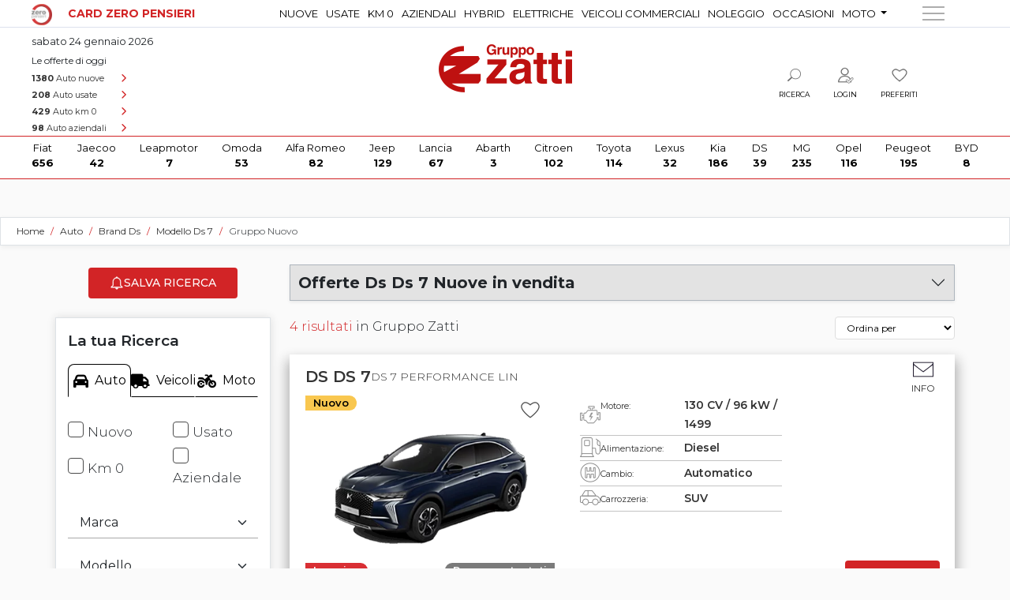

--- FILE ---
content_type: text/html; charset=UTF-8
request_url: https://www.gruppozatti.com/auto/brand-ds/modello-ds_7/gruppo-nuovo
body_size: 41788
content:
<!DOCTYPE html>
<html lang="it">
<head>
    <meta name="viewport" content="width=device-width, initial-scale=1.0">
    <meta http-equiv="X-UA-Compatible" content="ie=edge">

    <!-- Google Tag Manager -->

<script>(function(w,d,s,l,i){w[l]=w[l]||[];w[l].push({'gtm.start':
	new Date().getTime(),event:'gtm.js'});var f=d.getElementsByTagName(s)[0],
	j=d.createElement(s),dl=l!='dataLayer'?'&l='+l:'';j.async=true;j.src=
	'https://www.googletagmanager.com/gtm.js?id='+i+dl;f.parentNode.insertBefore(j,f);
	})(window,document,'script','dataLayer','GTM-5HJ2J32');
</script>

<!-- End Google Tag Manager -->


    
    <title>Offerte Ds Ds 7 Nuove in vendita - Gruppo Zatti</title>
<meta name="description" content="Scopri la nostra selezione di 4 auto Ds Ds 7 Nuove in vendita a partire da € 45.680 presso Gruppo Zatti">
<meta name="keywords" content="auto, Ds Ds 7 Nuove, Gruppo Zatti">
<link rel="canonical" href="https://www.gruppozatti.com/auto/brand-ds/modello-ds_7/gruppo-nuovo">
<meta name="robots" content="follow, index">

    <meta property="og:title" content="Offerte Ds Ds 7 Nuove in vendita - Gruppo Zatti">
<meta property="og:description" content="Scopri la nostra selezione di 4 auto Ds Ds 7 Nuove in vendita a partire da € 45.680 presso Gruppo Zatti">
<meta property="og:type" content="article">
<meta property="og:locale" content="it_IT">
<meta property="og:site_name" content="Gruppo Zatti">
<meta property="og:image" content="https://www.gruppozatti.com/img/logo.png">
<meta property="og:image:secure_url" content="https://www.gruppozatti.com/img/logo.png">
<meta property="og:url" content="https://www.gruppozatti.com/auto/brand-ds/modello-ds_7/gruppo-nuovo">
<meta property="og:image" content="https://www.gruppozatti.com/img/logo.png">

    
    <script type="application/ld+json" ignore--minify>
        {"@context":"https://schema.org","@type":"WebPage","name":"Offerte Ds Ds 7 Nuove in vendita","description":"Scopri la nostra selezione di 4 auto Ds Ds 7 Nuove in vendita a partire da € 45.680 presso Gruppo Zatti","url":"https://www.gruppozatti.com/auto/brand-ds/modello-ds_7/gruppo-nuovo","image":"https://www.gruppozatti.com/img/logo.png"}
    </script>

    
                                    <link type="font/woff2" href="https://www.gruppozatti.com/storage/fonts/6456943382/smontserratv26jtusjig1-i6t8kchkm459w1hyyth89znpq.woff2" rel="preload" as="font" crossorigin>
                                <link type="font/woff2" href="https://www.gruppozatti.com/storage/fonts/6456943382/smontserratv26jtusjig1-i6t8kchkm459wdhyyth89znpq.woff2" rel="preload" as="font" crossorigin>
                                <link type="font/woff2" href="https://www.gruppozatti.com/storage/fonts/6456943382/smontserratv26jtusjig1-i6t8kchkm459wlhyyth89y.woff2" rel="preload" as="font" crossorigin>
                                <link type="font/woff2" href="https://www.gruppozatti.com/storage/fonts/6456943382/smontserratv26jtusjig1-i6t8kchkm459wrhyyth89znpq.woff2" rel="preload" as="font" crossorigin>
                                <link type="font/woff2" href="https://www.gruppozatti.com/storage/fonts/6456943382/smontserratv26jtusjig1-i6t8kchkm459wzhyyth89znpq.woff2" rel="preload" as="font" crossorigin>
            
    
        
    <style >/* cyrillic-ext */
@font-face {
  font-family: 'Montserrat';
  font-style: normal;
  font-weight: 100;
  font-display: swap;
  src: url(https://www.gruppozatti.com/storage/fonts/6456943382/smontserratv26jtusjig1-i6t8kchkm459wrhyyth89znpq.woff2) format('woff2');
  unicode-range: U+0460-052F, U+1C80-1C88, U+20B4, U+2DE0-2DFF, U+A640-A69F, U+FE2E-FE2F;
}
/* cyrillic */
@font-face {
  font-family: 'Montserrat';
  font-style: normal;
  font-weight: 100;
  font-display: swap;
  src: url(https://www.gruppozatti.com/storage/fonts/6456943382/smontserratv26jtusjig1-i6t8kchkm459w1hyyth89znpq.woff2) format('woff2');
  unicode-range: U+0301, U+0400-045F, U+0490-0491, U+04B0-04B1, U+2116;
}
/* vietnamese */
@font-face {
  font-family: 'Montserrat';
  font-style: normal;
  font-weight: 100;
  font-display: swap;
  src: url(https://www.gruppozatti.com/storage/fonts/6456943382/smontserratv26jtusjig1-i6t8kchkm459wzhyyth89znpq.woff2) format('woff2');
  unicode-range: U+0102-0103, U+0110-0111, U+0128-0129, U+0168-0169, U+01A0-01A1, U+01AF-01B0, U+0300-0301, U+0303-0304, U+0308-0309, U+0323, U+0329, U+1EA0-1EF9, U+20AB;
}
/* latin-ext */
@font-face {
  font-family: 'Montserrat';
  font-style: normal;
  font-weight: 100;
  font-display: swap;
  src: url(https://www.gruppozatti.com/storage/fonts/6456943382/smontserratv26jtusjig1-i6t8kchkm459wdhyyth89znpq.woff2) format('woff2');
  unicode-range: U+0100-02AF, U+0304, U+0308, U+0329, U+1E00-1E9F, U+1EF2-1EFF, U+2020, U+20A0-20AB, U+20AD-20CF, U+2113, U+2C60-2C7F, U+A720-A7FF;
}
/* latin */
@font-face {
  font-family: 'Montserrat';
  font-style: normal;
  font-weight: 100;
  font-display: swap;
  src: url(https://www.gruppozatti.com/storage/fonts/6456943382/smontserratv26jtusjig1-i6t8kchkm459wlhyyth89y.woff2) format('woff2');
  unicode-range: U+0000-00FF, U+0131, U+0152-0153, U+02BB-02BC, U+02C6, U+02DA, U+02DC, U+0304, U+0308, U+0329, U+2000-206F, U+2074, U+20AC, U+2122, U+2191, U+2193, U+2212, U+2215, U+FEFF, U+FFFD;
}
/* cyrillic-ext */
@font-face {
  font-family: 'Montserrat';
  font-style: normal;
  font-weight: 200;
  font-display: swap;
  src: url(https://www.gruppozatti.com/storage/fonts/6456943382/smontserratv26jtusjig1-i6t8kchkm459wrhyyth89znpq.woff2) format('woff2');
  unicode-range: U+0460-052F, U+1C80-1C88, U+20B4, U+2DE0-2DFF, U+A640-A69F, U+FE2E-FE2F;
}
/* cyrillic */
@font-face {
  font-family: 'Montserrat';
  font-style: normal;
  font-weight: 200;
  font-display: swap;
  src: url(https://www.gruppozatti.com/storage/fonts/6456943382/smontserratv26jtusjig1-i6t8kchkm459w1hyyth89znpq.woff2) format('woff2');
  unicode-range: U+0301, U+0400-045F, U+0490-0491, U+04B0-04B1, U+2116;
}
/* vietnamese */
@font-face {
  font-family: 'Montserrat';
  font-style: normal;
  font-weight: 200;
  font-display: swap;
  src: url(https://www.gruppozatti.com/storage/fonts/6456943382/smontserratv26jtusjig1-i6t8kchkm459wzhyyth89znpq.woff2) format('woff2');
  unicode-range: U+0102-0103, U+0110-0111, U+0128-0129, U+0168-0169, U+01A0-01A1, U+01AF-01B0, U+0300-0301, U+0303-0304, U+0308-0309, U+0323, U+0329, U+1EA0-1EF9, U+20AB;
}
/* latin-ext */
@font-face {
  font-family: 'Montserrat';
  font-style: normal;
  font-weight: 200;
  font-display: swap;
  src: url(https://www.gruppozatti.com/storage/fonts/6456943382/smontserratv26jtusjig1-i6t8kchkm459wdhyyth89znpq.woff2) format('woff2');
  unicode-range: U+0100-02AF, U+0304, U+0308, U+0329, U+1E00-1E9F, U+1EF2-1EFF, U+2020, U+20A0-20AB, U+20AD-20CF, U+2113, U+2C60-2C7F, U+A720-A7FF;
}
/* latin */
@font-face {
  font-family: 'Montserrat';
  font-style: normal;
  font-weight: 200;
  font-display: swap;
  src: url(https://www.gruppozatti.com/storage/fonts/6456943382/smontserratv26jtusjig1-i6t8kchkm459wlhyyth89y.woff2) format('woff2');
  unicode-range: U+0000-00FF, U+0131, U+0152-0153, U+02BB-02BC, U+02C6, U+02DA, U+02DC, U+0304, U+0308, U+0329, U+2000-206F, U+2074, U+20AC, U+2122, U+2191, U+2193, U+2212, U+2215, U+FEFF, U+FFFD;
}
/* cyrillic-ext */
@font-face {
  font-family: 'Montserrat';
  font-style: normal;
  font-weight: 300;
  font-display: swap;
  src: url(https://www.gruppozatti.com/storage/fonts/6456943382/smontserratv26jtusjig1-i6t8kchkm459wrhyyth89znpq.woff2) format('woff2');
  unicode-range: U+0460-052F, U+1C80-1C88, U+20B4, U+2DE0-2DFF, U+A640-A69F, U+FE2E-FE2F;
}
/* cyrillic */
@font-face {
  font-family: 'Montserrat';
  font-style: normal;
  font-weight: 300;
  font-display: swap;
  src: url(https://www.gruppozatti.com/storage/fonts/6456943382/smontserratv26jtusjig1-i6t8kchkm459w1hyyth89znpq.woff2) format('woff2');
  unicode-range: U+0301, U+0400-045F, U+0490-0491, U+04B0-04B1, U+2116;
}
/* vietnamese */
@font-face {
  font-family: 'Montserrat';
  font-style: normal;
  font-weight: 300;
  font-display: swap;
  src: url(https://www.gruppozatti.com/storage/fonts/6456943382/smontserratv26jtusjig1-i6t8kchkm459wzhyyth89znpq.woff2) format('woff2');
  unicode-range: U+0102-0103, U+0110-0111, U+0128-0129, U+0168-0169, U+01A0-01A1, U+01AF-01B0, U+0300-0301, U+0303-0304, U+0308-0309, U+0323, U+0329, U+1EA0-1EF9, U+20AB;
}
/* latin-ext */
@font-face {
  font-family: 'Montserrat';
  font-style: normal;
  font-weight: 300;
  font-display: swap;
  src: url(https://www.gruppozatti.com/storage/fonts/6456943382/smontserratv26jtusjig1-i6t8kchkm459wdhyyth89znpq.woff2) format('woff2');
  unicode-range: U+0100-02AF, U+0304, U+0308, U+0329, U+1E00-1E9F, U+1EF2-1EFF, U+2020, U+20A0-20AB, U+20AD-20CF, U+2113, U+2C60-2C7F, U+A720-A7FF;
}
/* latin */
@font-face {
  font-family: 'Montserrat';
  font-style: normal;
  font-weight: 300;
  font-display: swap;
  src: url(https://www.gruppozatti.com/storage/fonts/6456943382/smontserratv26jtusjig1-i6t8kchkm459wlhyyth89y.woff2) format('woff2');
  unicode-range: U+0000-00FF, U+0131, U+0152-0153, U+02BB-02BC, U+02C6, U+02DA, U+02DC, U+0304, U+0308, U+0329, U+2000-206F, U+2074, U+20AC, U+2122, U+2191, U+2193, U+2212, U+2215, U+FEFF, U+FFFD;
}
/* cyrillic-ext */
@font-face {
  font-family: 'Montserrat';
  font-style: normal;
  font-weight: 400;
  font-display: swap;
  src: url(https://www.gruppozatti.com/storage/fonts/6456943382/smontserratv26jtusjig1-i6t8kchkm459wrhyyth89znpq.woff2) format('woff2');
  unicode-range: U+0460-052F, U+1C80-1C88, U+20B4, U+2DE0-2DFF, U+A640-A69F, U+FE2E-FE2F;
}
/* cyrillic */
@font-face {
  font-family: 'Montserrat';
  font-style: normal;
  font-weight: 400;
  font-display: swap;
  src: url(https://www.gruppozatti.com/storage/fonts/6456943382/smontserratv26jtusjig1-i6t8kchkm459w1hyyth89znpq.woff2) format('woff2');
  unicode-range: U+0301, U+0400-045F, U+0490-0491, U+04B0-04B1, U+2116;
}
/* vietnamese */
@font-face {
  font-family: 'Montserrat';
  font-style: normal;
  font-weight: 400;
  font-display: swap;
  src: url(https://www.gruppozatti.com/storage/fonts/6456943382/smontserratv26jtusjig1-i6t8kchkm459wzhyyth89znpq.woff2) format('woff2');
  unicode-range: U+0102-0103, U+0110-0111, U+0128-0129, U+0168-0169, U+01A0-01A1, U+01AF-01B0, U+0300-0301, U+0303-0304, U+0308-0309, U+0323, U+0329, U+1EA0-1EF9, U+20AB;
}
/* latin-ext */
@font-face {
  font-family: 'Montserrat';
  font-style: normal;
  font-weight: 400;
  font-display: swap;
  src: url(https://www.gruppozatti.com/storage/fonts/6456943382/smontserratv26jtusjig1-i6t8kchkm459wdhyyth89znpq.woff2) format('woff2');
  unicode-range: U+0100-02AF, U+0304, U+0308, U+0329, U+1E00-1E9F, U+1EF2-1EFF, U+2020, U+20A0-20AB, U+20AD-20CF, U+2113, U+2C60-2C7F, U+A720-A7FF;
}
/* latin */
@font-face {
  font-family: 'Montserrat';
  font-style: normal;
  font-weight: 400;
  font-display: swap;
  src: url(https://www.gruppozatti.com/storage/fonts/6456943382/smontserratv26jtusjig1-i6t8kchkm459wlhyyth89y.woff2) format('woff2');
  unicode-range: U+0000-00FF, U+0131, U+0152-0153, U+02BB-02BC, U+02C6, U+02DA, U+02DC, U+0304, U+0308, U+0329, U+2000-206F, U+2074, U+20AC, U+2122, U+2191, U+2193, U+2212, U+2215, U+FEFF, U+FFFD;
}
/* cyrillic-ext */
@font-face {
  font-family: 'Montserrat';
  font-style: normal;
  font-weight: 500;
  font-display: swap;
  src: url(https://www.gruppozatti.com/storage/fonts/6456943382/smontserratv26jtusjig1-i6t8kchkm459wrhyyth89znpq.woff2) format('woff2');
  unicode-range: U+0460-052F, U+1C80-1C88, U+20B4, U+2DE0-2DFF, U+A640-A69F, U+FE2E-FE2F;
}
/* cyrillic */
@font-face {
  font-family: 'Montserrat';
  font-style: normal;
  font-weight: 500;
  font-display: swap;
  src: url(https://www.gruppozatti.com/storage/fonts/6456943382/smontserratv26jtusjig1-i6t8kchkm459w1hyyth89znpq.woff2) format('woff2');
  unicode-range: U+0301, U+0400-045F, U+0490-0491, U+04B0-04B1, U+2116;
}
/* vietnamese */
@font-face {
  font-family: 'Montserrat';
  font-style: normal;
  font-weight: 500;
  font-display: swap;
  src: url(https://www.gruppozatti.com/storage/fonts/6456943382/smontserratv26jtusjig1-i6t8kchkm459wzhyyth89znpq.woff2) format('woff2');
  unicode-range: U+0102-0103, U+0110-0111, U+0128-0129, U+0168-0169, U+01A0-01A1, U+01AF-01B0, U+0300-0301, U+0303-0304, U+0308-0309, U+0323, U+0329, U+1EA0-1EF9, U+20AB;
}
/* latin-ext */
@font-face {
  font-family: 'Montserrat';
  font-style: normal;
  font-weight: 500;
  font-display: swap;
  src: url(https://www.gruppozatti.com/storage/fonts/6456943382/smontserratv26jtusjig1-i6t8kchkm459wdhyyth89znpq.woff2) format('woff2');
  unicode-range: U+0100-02AF, U+0304, U+0308, U+0329, U+1E00-1E9F, U+1EF2-1EFF, U+2020, U+20A0-20AB, U+20AD-20CF, U+2113, U+2C60-2C7F, U+A720-A7FF;
}
/* latin */
@font-face {
  font-family: 'Montserrat';
  font-style: normal;
  font-weight: 500;
  font-display: swap;
  src: url(https://www.gruppozatti.com/storage/fonts/6456943382/smontserratv26jtusjig1-i6t8kchkm459wlhyyth89y.woff2) format('woff2');
  unicode-range: U+0000-00FF, U+0131, U+0152-0153, U+02BB-02BC, U+02C6, U+02DA, U+02DC, U+0304, U+0308, U+0329, U+2000-206F, U+2074, U+20AC, U+2122, U+2191, U+2193, U+2212, U+2215, U+FEFF, U+FFFD;
}
/* cyrillic-ext */
@font-face {
  font-family: 'Montserrat';
  font-style: normal;
  font-weight: 600;
  font-display: swap;
  src: url(https://www.gruppozatti.com/storage/fonts/6456943382/smontserratv26jtusjig1-i6t8kchkm459wrhyyth89znpq.woff2) format('woff2');
  unicode-range: U+0460-052F, U+1C80-1C88, U+20B4, U+2DE0-2DFF, U+A640-A69F, U+FE2E-FE2F;
}
/* cyrillic */
@font-face {
  font-family: 'Montserrat';
  font-style: normal;
  font-weight: 600;
  font-display: swap;
  src: url(https://www.gruppozatti.com/storage/fonts/6456943382/smontserratv26jtusjig1-i6t8kchkm459w1hyyth89znpq.woff2) format('woff2');
  unicode-range: U+0301, U+0400-045F, U+0490-0491, U+04B0-04B1, U+2116;
}
/* vietnamese */
@font-face {
  font-family: 'Montserrat';
  font-style: normal;
  font-weight: 600;
  font-display: swap;
  src: url(https://www.gruppozatti.com/storage/fonts/6456943382/smontserratv26jtusjig1-i6t8kchkm459wzhyyth89znpq.woff2) format('woff2');
  unicode-range: U+0102-0103, U+0110-0111, U+0128-0129, U+0168-0169, U+01A0-01A1, U+01AF-01B0, U+0300-0301, U+0303-0304, U+0308-0309, U+0323, U+0329, U+1EA0-1EF9, U+20AB;
}
/* latin-ext */
@font-face {
  font-family: 'Montserrat';
  font-style: normal;
  font-weight: 600;
  font-display: swap;
  src: url(https://www.gruppozatti.com/storage/fonts/6456943382/smontserratv26jtusjig1-i6t8kchkm459wdhyyth89znpq.woff2) format('woff2');
  unicode-range: U+0100-02AF, U+0304, U+0308, U+0329, U+1E00-1E9F, U+1EF2-1EFF, U+2020, U+20A0-20AB, U+20AD-20CF, U+2113, U+2C60-2C7F, U+A720-A7FF;
}
/* latin */
@font-face {
  font-family: 'Montserrat';
  font-style: normal;
  font-weight: 600;
  font-display: swap;
  src: url(https://www.gruppozatti.com/storage/fonts/6456943382/smontserratv26jtusjig1-i6t8kchkm459wlhyyth89y.woff2) format('woff2');
  unicode-range: U+0000-00FF, U+0131, U+0152-0153, U+02BB-02BC, U+02C6, U+02DA, U+02DC, U+0304, U+0308, U+0329, U+2000-206F, U+2074, U+20AC, U+2122, U+2191, U+2193, U+2212, U+2215, U+FEFF, U+FFFD;
}
/* cyrillic-ext */
@font-face {
  font-family: 'Montserrat';
  font-style: normal;
  font-weight: 700;
  font-display: swap;
  src: url(https://www.gruppozatti.com/storage/fonts/6456943382/smontserratv26jtusjig1-i6t8kchkm459wrhyyth89znpq.woff2) format('woff2');
  unicode-range: U+0460-052F, U+1C80-1C88, U+20B4, U+2DE0-2DFF, U+A640-A69F, U+FE2E-FE2F;
}
/* cyrillic */
@font-face {
  font-family: 'Montserrat';
  font-style: normal;
  font-weight: 700;
  font-display: swap;
  src: url(https://www.gruppozatti.com/storage/fonts/6456943382/smontserratv26jtusjig1-i6t8kchkm459w1hyyth89znpq.woff2) format('woff2');
  unicode-range: U+0301, U+0400-045F, U+0490-0491, U+04B0-04B1, U+2116;
}
/* vietnamese */
@font-face {
  font-family: 'Montserrat';
  font-style: normal;
  font-weight: 700;
  font-display: swap;
  src: url(https://www.gruppozatti.com/storage/fonts/6456943382/smontserratv26jtusjig1-i6t8kchkm459wzhyyth89znpq.woff2) format('woff2');
  unicode-range: U+0102-0103, U+0110-0111, U+0128-0129, U+0168-0169, U+01A0-01A1, U+01AF-01B0, U+0300-0301, U+0303-0304, U+0308-0309, U+0323, U+0329, U+1EA0-1EF9, U+20AB;
}
/* latin-ext */
@font-face {
  font-family: 'Montserrat';
  font-style: normal;
  font-weight: 700;
  font-display: swap;
  src: url(https://www.gruppozatti.com/storage/fonts/6456943382/smontserratv26jtusjig1-i6t8kchkm459wdhyyth89znpq.woff2) format('woff2');
  unicode-range: U+0100-02AF, U+0304, U+0308, U+0329, U+1E00-1E9F, U+1EF2-1EFF, U+2020, U+20A0-20AB, U+20AD-20CF, U+2113, U+2C60-2C7F, U+A720-A7FF;
}
/* latin */
@font-face {
  font-family: 'Montserrat';
  font-style: normal;
  font-weight: 700;
  font-display: swap;
  src: url(https://www.gruppozatti.com/storage/fonts/6456943382/smontserratv26jtusjig1-i6t8kchkm459wlhyyth89y.woff2) format('woff2');
  unicode-range: U+0000-00FF, U+0131, U+0152-0153, U+02BB-02BC, U+02C6, U+02DA, U+02DC, U+0304, U+0308, U+0329, U+2000-206F, U+2074, U+20AC, U+2122, U+2191, U+2193, U+2212, U+2215, U+FEFF, U+FFFD;
}
/* cyrillic-ext */
@font-face {
  font-family: 'Montserrat';
  font-style: normal;
  font-weight: 800;
  font-display: swap;
  src: url(https://www.gruppozatti.com/storage/fonts/6456943382/smontserratv26jtusjig1-i6t8kchkm459wrhyyth89znpq.woff2) format('woff2');
  unicode-range: U+0460-052F, U+1C80-1C88, U+20B4, U+2DE0-2DFF, U+A640-A69F, U+FE2E-FE2F;
}
/* cyrillic */
@font-face {
  font-family: 'Montserrat';
  font-style: normal;
  font-weight: 800;
  font-display: swap;
  src: url(https://www.gruppozatti.com/storage/fonts/6456943382/smontserratv26jtusjig1-i6t8kchkm459w1hyyth89znpq.woff2) format('woff2');
  unicode-range: U+0301, U+0400-045F, U+0490-0491, U+04B0-04B1, U+2116;
}
/* vietnamese */
@font-face {
  font-family: 'Montserrat';
  font-style: normal;
  font-weight: 800;
  font-display: swap;
  src: url(https://www.gruppozatti.com/storage/fonts/6456943382/smontserratv26jtusjig1-i6t8kchkm459wzhyyth89znpq.woff2) format('woff2');
  unicode-range: U+0102-0103, U+0110-0111, U+0128-0129, U+0168-0169, U+01A0-01A1, U+01AF-01B0, U+0300-0301, U+0303-0304, U+0308-0309, U+0323, U+0329, U+1EA0-1EF9, U+20AB;
}
/* latin-ext */
@font-face {
  font-family: 'Montserrat';
  font-style: normal;
  font-weight: 800;
  font-display: swap;
  src: url(https://www.gruppozatti.com/storage/fonts/6456943382/smontserratv26jtusjig1-i6t8kchkm459wdhyyth89znpq.woff2) format('woff2');
  unicode-range: U+0100-02AF, U+0304, U+0308, U+0329, U+1E00-1E9F, U+1EF2-1EFF, U+2020, U+20A0-20AB, U+20AD-20CF, U+2113, U+2C60-2C7F, U+A720-A7FF;
}
/* latin */
@font-face {
  font-family: 'Montserrat';
  font-style: normal;
  font-weight: 800;
  font-display: swap;
  src: url(https://www.gruppozatti.com/storage/fonts/6456943382/smontserratv26jtusjig1-i6t8kchkm459wlhyyth89y.woff2) format('woff2');
  unicode-range: U+0000-00FF, U+0131, U+0152-0153, U+02BB-02BC, U+02C6, U+02DA, U+02DC, U+0304, U+0308, U+0329, U+2000-206F, U+2074, U+20AC, U+2122, U+2191, U+2193, U+2212, U+2215, U+FEFF, U+FFFD;
}
/* cyrillic-ext */
@font-face {
  font-family: 'Montserrat';
  font-style: normal;
  font-weight: 900;
  font-display: swap;
  src: url(https://www.gruppozatti.com/storage/fonts/6456943382/smontserratv26jtusjig1-i6t8kchkm459wrhyyth89znpq.woff2) format('woff2');
  unicode-range: U+0460-052F, U+1C80-1C88, U+20B4, U+2DE0-2DFF, U+A640-A69F, U+FE2E-FE2F;
}
/* cyrillic */
@font-face {
  font-family: 'Montserrat';
  font-style: normal;
  font-weight: 900;
  font-display: swap;
  src: url(https://www.gruppozatti.com/storage/fonts/6456943382/smontserratv26jtusjig1-i6t8kchkm459w1hyyth89znpq.woff2) format('woff2');
  unicode-range: U+0301, U+0400-045F, U+0490-0491, U+04B0-04B1, U+2116;
}
/* vietnamese */
@font-face {
  font-family: 'Montserrat';
  font-style: normal;
  font-weight: 900;
  font-display: swap;
  src: url(https://www.gruppozatti.com/storage/fonts/6456943382/smontserratv26jtusjig1-i6t8kchkm459wzhyyth89znpq.woff2) format('woff2');
  unicode-range: U+0102-0103, U+0110-0111, U+0128-0129, U+0168-0169, U+01A0-01A1, U+01AF-01B0, U+0300-0301, U+0303-0304, U+0308-0309, U+0323, U+0329, U+1EA0-1EF9, U+20AB;
}
/* latin-ext */
@font-face {
  font-family: 'Montserrat';
  font-style: normal;
  font-weight: 900;
  font-display: swap;
  src: url(https://www.gruppozatti.com/storage/fonts/6456943382/smontserratv26jtusjig1-i6t8kchkm459wdhyyth89znpq.woff2) format('woff2');
  unicode-range: U+0100-02AF, U+0304, U+0308, U+0329, U+1E00-1E9F, U+1EF2-1EFF, U+2020, U+20A0-20AB, U+20AD-20CF, U+2113, U+2C60-2C7F, U+A720-A7FF;
}
/* latin */
@font-face {
  font-family: 'Montserrat';
  font-style: normal;
  font-weight: 900;
  font-display: swap;
  src: url(https://www.gruppozatti.com/storage/fonts/6456943382/smontserratv26jtusjig1-i6t8kchkm459wlhyyth89y.woff2) format('woff2');
  unicode-range: U+0000-00FF, U+0131, U+0152-0153, U+02BB-02BC, U+02C6, U+02DA, U+02DC, U+0304, U+0308, U+0329, U+2000-206F, U+2074, U+20AC, U+2122, U+2191, U+2193, U+2212, U+2215, U+FEFF, U+FFFD;
}
</style>
    
    <link rel="apple-touch-icon" sizes="60x60" href="https://www.gruppozatti.com/img/favicon/apple-touch-icon.png">
<link rel="icon" type="image/png" sizes="32x32" href="https://www.gruppozatti.com/img/favicon/favicon-32x32.png">
<link rel="icon" type="image/png" sizes="16x16" href="https://www.gruppozatti.com/img/favicon/favicon-16x16.png">
<link rel="manifest" href="https://www.gruppozatti.com/img/favicon/site.webmanifest">
<link rel="mask-icon" href="https://www.gruppozatti.com/img/favicon/safari-pinned-tab.svg" color="#5bbad5">
<meta name="msapplication-TileColor" content="#da532c">
<meta name="theme-color" content="#ffffff">

    
    <script src="https://www.google.com/recaptcha/api.js?hl=it&render=6LeLr8cfAAAAAM0IO9jpRPjdYHmYQwIpiHxjOMQs"></script>

    <meta name="google-site-verification" content="bq-E1rkcEHGaxnnoHw_3Y7RLk_ldkG8iEFaj4RuPhJE" />
    <meta name="csrf-token" content="MWSMsU3qvRhb6dwqu7D0gSiRu3TMNl2A1FxxUoIx">


    
    
    <link href="https://cdnjs.cloudflare.com/ajax/libs/font-awesome/6.4.0/css/all.min.css" rel="stylesheet" integrity="sha512-iecdLmaskl7CVkqkXNQ/ZH/XLlvWZOJyj7Yy7tcenmpD1ypASozpmT/E0iPtmFIB46ZmdtAc9eNBvH0H/ZpiBw==" crossorigin="anonymous" referrerpolicy="no-referrer" />
    

    
    <!-- Meta Pixel Code -->
    <script>
        !function(f,b,e,v,n,t,s)
        {if(f.fbq)return;n=f.fbq=function(){n.callMethod?
        n.callMethod.apply(n,arguments):n.queue.push(arguments)};
        if(!f._fbq)f._fbq=n;n.push=n;n.loaded=!0;n.version='2.0';
        n.queue=[];t=b.createElement(e);t.async=!0;
        t.src=v;s=b.getElementsByTagName(e)[0];
        s.parentNode.insertBefore(t,s)}(window, document,'script','https://connect.facebook.net/en_US/fbevents.js');
        fbq('init', '1181558915888105');
        fbq('track', 'PageView');
    </script>
<!-- End Meta Pixel Code -->

<!-- Meta Domain Verification -->
    <meta name="facebook-domain-verification" content="8r7725aprhb6ywha1yvv5ot2mkjqyf" />
<!-- End Meta Domain Verification -->

<!-- Smartsupp Live Chat script -->
<script type="text/javascript">
	var _smartsupp = _smartsupp || {};
    var w = window.innerWidth;
	_smartsupp.key = '278720ca528fb8401f42c64e0baff9744c3456c1';
    if (w < 992)
        { _smartsupp.offsetY = 85; }
	window.smartsupp||(function(d) {
	  var s,c,o=smartsupp=function(){ o._.push(arguments)};o._=[];
	  s=d.getElementsByTagName('script')[0];c=d.createElement('script');
	  c.type='text/javascript';c.charset='utf-8';c.async=true;
	  c.src='https://www.smartsuppchat.com/loader.js?';s.parentNode.insertBefore(c,s);
	})(document);
</script>
<!-- End Smartsupp Live Chat script -->


    <link rel="preload" as="style" href="/build/assets/app-c43c03b3.css" /><link rel="modulepreload" href="/build/assets/app-72b4f712.js" /><link rel="stylesheet" href="/build/assets/app-c43c03b3.css" /><script type="module" src="/build/assets/app-72b4f712.js"></script>
    </head>

<body class="lista">

    
    <!-- Google Tag Manager (noscript) -->
    <noscript>
        <iframe src="https://www.googletagmanager.com/ns.html?id=GTM-5HJ2J32" style="display:none;visibility:hidden" height="0" width="0">
        </iframe>
    </noscript>
<!-- End Google Tag Manager (noscript) -->


<header>
    <div id="header">
        
        <nav class="d-flex d-lg-none justify-content-between navbar navbar-expand-lg navbar-light navbar-mobile py-2 w-100">

    <div class="d-flex justify-content-start">
        
        <a class="no-print text-center icon-menu" data-open="menuvoci" href="#" title="Apri il menu di navigazione - Gruppo Zatti">
            <img class="open_close_hamburger active" src="https://www.gruppozatti.com/img/res/icon_hamburger_open.png" alt="menu hamburger">
            <img class="open_close_hamburger not-active" src="https://www.gruppozatti.com/img/res/icon_hamburger_close.png" alt="menu hamburger"><span class="icon-label"><br>Menu</span>
        </a>
        
        <a class="no-print text-center icon-marchi" data-open="menuloghi" href="#" title="Apri il menu dei brand di Gruppo Zatti"><img src="https://www.gruppozatti.com/img/res/lens-medium.png" alt="lista auto"><br><span class="icon-label">Cerca</span></a>
    </div>

    
    <a class="navbar-brand logo m-0" href="https://www.gruppozatti.com" title="Torna alla homepage - Gruppo Zatti"><img src="https://www.gruppozatti.com/img/logo.png" alt=""></a>

    <div class="d-flex justify-content-end">
        
        <a class="navbutton no-print text-center icon-preferiti" href="https://www.gruppozatti.com/preferiti" title="Vai alla tua lista di auto preferite - Gruppo Zatti"><img src="https://www.gruppozatti.com/img/res/heart_icon.png" alt="lista auto"><br><span class="icon-label">Preferiti</span></a>

                    <a class="navbutton no-print text-center icon-login" href="https://www.gruppozatti.com/login" title="Login Area Riservata - Gruppo Zatti"><img src="https://www.gruppozatti.com/img/res/user_icon.png" alt="lista auto"><br><span class="icon-label">Login</span></a>
            </div>

    
    <div class="collapse navbar-collapse menuvoci closebyother" id="navbar-mobile-links">
        <ul class="navbar-nav">

            <li class="nav-item">
                <a class="nav-link active d-flex justify-content-between" href="https://www.gruppozatti.com/auto/gruppo-nuovo" title="Auto nuove - Gruppo Zatti">Auto nuove <i class="fa fa-chevron-right nav-icon"></i></a>
            </li>

            <li class="nav-item">
                <a class="nav-link d-flex justify-content-between" href="https://www.gruppozatti.com/auto/gruppo-km_zero" title="Auto Km0 - Gruppo Zatti">Auto Km0 <i class="fa fa-chevron-right nav-icon"></i></a>
            </li>

            <li class="nav-item">
                <a class="nav-link d-flex justify-content-between" href="https://www.gruppozatti.com/auto/gruppo-aziendale" title="Auto aziendali - Gruppo Zatti">Auto aziendali <i class="fa fa-chevron-right nav-icon"></i></a>
            </li>

            <li class="nav-item">
                <a class="nav-link d-flex justify-content-between" href="https://www.gruppozatti.com/auto/gruppo-usato" title="Auto usate - Gruppo Zatti">Auto usate <i class="fa fa-chevron-right nav-icon"></i></a>
            </li>

            <li class="nav-item">
                <a class="nav-link d-flex justify-content-between" href="https://www.gruppozatti.com/auto/alimentazione-ibrida" title="Auto ibride - Gruppo Zatti">Auto ibride <i class="fa fa-chevron-right nav-icon"></i></a>
            </li>

            <li class="nav-item">
                <a class="nav-link d-flex justify-content-between" href="https://www.gruppozatti.com/auto/alimentazione-elettrica" title="Auto elettriche - Gruppo Zatti">Auto elettriche <i class="fa fa-chevron-right nav-icon"></i></a>
            </li>

            <li class="nav-item">
                <a class="nav-link d-flex justify-content-between" href="https://www.gruppozatti.com/veicoli_commerciali/" title="Veicoli commerciali - Gruppo Zatti">Veicoli commerciali <i class="fa fa-chevron-right nav-icon"></i></a>
            </li>

            <li class="nav-item">
                <a class="nav-link d-flex justify-content-between" href="https://noleggio.gruppozatti.com" title="Noleggio - Gruppo Zatti">Noleggio <i class="fa fa-chevron-right nav-icon"></i></a>
            </li>

            <li class="nav-item">
                <a class="nav-link d-flex justify-content-between" href="https://www.gruppozatti.com/auto/occasioni" title="Occasioni - Gruppo Zatti">Occasioni <i class="fa fa-chevron-right nav-icon"></i></a>
            </li>
            <li class="nav-item " id="moto">
                <a class="nav-link d-flex justify-content-between" data-bs-toggle="collapse" data-bs-target="#collapse-moto" href="#" title="Chi siamo - Gruppo Zatti">Moto <i class="fa fa-chevron-down nav-icon"></i></a>
                <ul class="navbar-nav collapse" id="collapse-moto">
                    <li class="nav-item">
                        <a class="nav-link d-flex justify-content-between" href="https://www.gruppozatti.com/moto/gruppo-nuovo">Moto Nuove</a>
                    </li>
                    <li class="nav-item">
                        <a class="nav-link d-flex justify-content-between" href="https://www.gruppozatti.com/moto/gruppo-usato">Moto Usate</a>
                    </li>
                    <li class="nav-item">
                        <a class="nav-link d-flex justify-content-between" href="https://www.gruppozatti.com/moto/gruppo-km_zero">Moto KM0</a>
                    </li>
                    <li class="nav-item">
                        <a class="nav-link d-flex justify-content-between" href="https://www.gruppozatti.com/moto/gruppo-aziendale">Moto Aziendali</a>
                    </li>
                </ul>
            </li>

            <li class="nav-item">
                <a class="nav-link d-flex justify-content-between" href="https://www.gruppozatti.com/promozioni"title="Promozioni - Gruppo Zatti">Promozioni <i class="fa fa-chevron-right nav-icon"></i></a>
            </li>

            <li class="nav-item">
                <a class="nav-link d-flex justify-content-between" href="https://www.gruppozatti.com/club-zer0-pensieri" title="Zero Pensieri - Gruppo Zatti">Zero Pensieri <i class="fa fa-chevron-right nav-icon"></i></a>
            </li>

            <li class="nav-item">
                <a class="nav-link d-flex justify-content-between" href="https://www.gruppozatti.com/gruppo-zatti-professional" title="Zatti Pro - Gruppo Zatti">Zatti Pro <i class="fa fa-chevron-right nav-icon"></i></a>
            </li>

            <li class="nav-item">
                <a class="nav-link d-flex justify-content-between" href="https://www.gruppozatti.com/orari-contatti" title="Sedi e contatti - Gruppo Zatti">Sedi e contatti <i class="fa fa-chevron-right nav-icon"></i></a>
            </li>

            <li class="nav-item">
                <a class="nav-link d-flex justify-content-between" href="https://www.gruppozatti.com/preferiti" title="Vai alla tua lista di auto preferite - Gruppo Zatti">Preferiti <i class="far fa-heart nav-icon"></i></a>
            </li>

            <li class="nav-item">
                <a class="nav-link d-flex justify-content-between" href="https://www.gruppozatti.com/promozioni-service" title="Service - Gruppo Zatti">Service <i class="fa fa-wrench nav-icon"></i></a>
            </li>

            
            <li class="nav-item last-item" id="nav-noi">
                <a class="nav-link d-flex justify-content-between" data-bs-toggle="collapse" data-bs-target="#collapse-nav-noi" href="#" title="Chi siamo - Gruppo Zatti">Noi <i class="fa fa-chevron-down nav-icon"></i></a>
                <ul class="navbar-nav collapse" id="collapse-nav-noi">
                    <li class="nav-item">
                        <a class="nav-link d-flex justify-content-between" href="https://www.gruppozatti.com/chi-siamo">Chi siamo</a>
                    </li>
                    <li class="nav-item">
                        <a class="nav-link d-flex justify-content-between" href="https://www.gruppozatti.com/blog" title="Rassegna stampa - Gruppo Zatti">Notizie</a>
                    </li>
                    <li class="nav-item">
                        <a class="nav-link d-flex justify-content-between" href="https://www.gruppozatti.com/lavora-con-noi" title="Lavora con noi - Gruppo Zatti">Lavora con noi</a>
                    </li>
                </ul>
            </li>

        </ul>
    </div>

    
    <div class="collapse navbar-collapse menuloghi closebyother" id="navbar-mobile-brands">
        <div class="mobile-search text-center bg-white">
            <form class="searchbox" action="https://www.gruppozatti.com/ricerca" method="get">
                <div id="form_sngP0a5uBu4AUVUw_wrap"  style="display: none" aria-hidden="true">
        <input id="form_sngP0a5uBu4AUVUw"
               name="form_sngP0a5uBu4AUVUw"
               type="text"
               value=""
                              autocomplete="nope"
               tabindex="-1">
        <input name="valid_from"
               type="text"
               value="[base64]"
                              autocomplete="off"
               tabindex="-1">
    </div>
                <img class="advanced_search" data-bs-toggle="modal" data-bs-target="#modalRicercaFixed" src="https://www.gruppozatti.com/img/res/ricerca_in_lista.png" type="button" alt="Ricerca Avanzata">
                <span class="separator">&nbsp;</span>
                <img class="lens_search" src="https://www.gruppozatti.com/img/res/lens-big.png" alt="Lente ricerca">
                <input class="searchinput-dk" id="searchtextmobile" name="searchtext" type="text">
                <button class="btn-custom" type="submit">CERCA</button>
            </form>
        </div>
                    <div class="row mt-3 mb-3 mobile_brands mx-0 border-bottom">
                <div class="col-4 loopbrands text-center">
                    <a href="https://www.gruppozatti.com/showroom/fiat" title="Scopri il brand fiat presso Gruppo Zatti">
                        <div class="d-flex flex-column justify-content-center align-items-center loopbrands">
                            <div class="brand_circle box-shadowed">
                                <img class="imagebrand" src="https://montebianco.website/storage/media/brands/fiat/80-bw-fiat_v2.webp" alt="">
                            </div>
                            <div class="mt-1">
                                                                                                                                                                                                                                                                                                                                                                                                                                                                                                                                                                                                        <span class="counts">
                                            656
                                        </span>
                                        <span class="text">
                                            offerte
                                        </span>
                                                                                                </div>
                        </div>
                    </a>

                </div>

                <div class="col-8">
                    <div class="d-flex flex-row justify-content-around gap-2 py-2 tipologie">
                        <span class="text notactive collapse-tipologia" data-closeother="links-models-fiat" data-open-sub="links-groups-fiat">Tipologia <img class="chevron" src="https://www.gruppozatti.com/img/res/chevron-down.svg"></span>
                        <span class="text notactive collapse-modelli" data-closeother="links-groups-fiat" data-open-sub="links-models-fiat">Modelli <img class="chevron" src="https://www.gruppozatti.com/img/res/chevron-down.svg"></span>
                    </div>
                    <div class="row">
                        <div class="col">
                            <div class="linkbrand links-groups-fiat closesub">
                                <div class=" ps-2 pt-2">
                                                                                                                        <div>
                                                <a href="https://www.gruppozatti.com/auto/brand-fiat/gruppo-aziendale">
                                                    <span class="text">
                                                        Fiat Aziendale
                                                    </span>
                                                                                                            <span class="counts">
                                                            
                                                        </span>
                                                                                                            <span class="counts">
                                                            
                                                        </span>
                                                                                                            <span class="counts">
                                                            
                                                        </span>
                                                                                                            <span class="counts">
                                                            
                                                        </span>
                                                                                                            <span class="counts">
                                                            
                                                        </span>
                                                                                                            <span class="counts">
                                                            
                                                        </span>
                                                                                                            <span class="counts">
                                                            
                                                        </span>
                                                                                                            <span class="counts">
                                                            
                                                        </span>
                                                                                                            <span class="counts">
                                                            (22)
                                                        </span>
                                                                                                    </a>
                                            </div>
                                                                                                                                                                                                                                                                                                                                                                                                    <div>
                                                <a href="https://www.gruppozatti.com/auto/brand-fiat/gruppo-km_zero">
                                                    <span class="text">
                                                        Fiat Km Zero
                                                    </span>
                                                                                                            <span class="counts">
                                                            
                                                        </span>
                                                                                                            <span class="counts">
                                                            
                                                        </span>
                                                                                                            <span class="counts">
                                                            
                                                        </span>
                                                                                                            <span class="counts">
                                                            
                                                        </span>
                                                                                                            <span class="counts">
                                                            
                                                        </span>
                                                                                                            <span class="counts">
                                                            
                                                        </span>
                                                                                                            <span class="counts">
                                                            (211)
                                                        </span>
                                                                                                    </a>
                                            </div>
                                                                                                                                                                <div>
                                                <a href="https://www.gruppozatti.com/auto/brand-fiat/gruppo-nuovo">
                                                    <span class="text">
                                                        Fiat Nuovo
                                                    </span>
                                                                                                            <span class="counts">
                                                            
                                                        </span>
                                                                                                            <span class="counts">
                                                            
                                                        </span>
                                                                                                            <span class="counts">
                                                            
                                                        </span>
                                                                                                            <span class="counts">
                                                            
                                                        </span>
                                                                                                            <span class="counts">
                                                            
                                                        </span>
                                                                                                            <span class="counts">
                                                            
                                                        </span>
                                                                                                            <span class="counts">
                                                            
                                                        </span>
                                                                                                            <span class="counts">
                                                            
                                                        </span>
                                                                                                            <span class="counts">
                                                            (405)
                                                        </span>
                                                                                                    </a>
                                            </div>
                                                                                                                                                                <div>
                                                <a href="https://www.gruppozatti.com/auto/brand-fiat/gruppo-usato">
                                                    <span class="text">
                                                        Fiat Usato
                                                    </span>
                                                                                                            <span class="counts">
                                                            
                                                        </span>
                                                                                                            <span class="counts">
                                                            
                                                        </span>
                                                                                                            <span class="counts">
                                                            
                                                        </span>
                                                                                                            <span class="counts">
                                                            
                                                        </span>
                                                                                                            <span class="counts">
                                                            
                                                        </span>
                                                                                                            <span class="counts">
                                                            
                                                        </span>
                                                                                                            <span class="counts">
                                                            (18)
                                                        </span>
                                                                                                    </a>
                                            </div>
                                                                                                                                                                                        </div>
                            </div>

                            <div class="linkbrand links-models-fiat closesub">
                                <div class="ps-2 pt-2">
                                                                                                                        <span class="text fw-bold border-bottom">
                                                Fiat Aziendale
                                            </span>
                                                                                            <div>
                                                    <a href="https://www.gruppozatti.com/auto/brand-fiat/modello-500/gruppo-aziendale">
                                                        <span class="text">
                                                            Fiat 500
                                                        </span>
                                                        <span class="counts">
                                                            (2)
                                                        </span>
                                                    </a>
                                                </div>
                                                                                            <div>
                                                    <a href="https://www.gruppozatti.com/auto/brand-fiat/modello-500_elettrica/gruppo-aziendale">
                                                        <span class="text">
                                                            Fiat 500 Elettrica
                                                        </span>
                                                        <span class="counts">
                                                            (7)
                                                        </span>
                                                    </a>
                                                </div>
                                                                                            <div>
                                                    <a href="https://www.gruppozatti.com/auto/brand-fiat/modello-600/gruppo-aziendale">
                                                        <span class="text">
                                                            Fiat 600
                                                        </span>
                                                        <span class="counts">
                                                            (4)
                                                        </span>
                                                    </a>
                                                </div>
                                                                                            <div>
                                                    <a href="https://www.gruppozatti.com/auto/brand-fiat/modello-e_doblo/gruppo-aziendale">
                                                        <span class="text">
                                                            Fiat E Doblo
                                                        </span>
                                                        <span class="counts">
                                                            (1)
                                                        </span>
                                                    </a>
                                                </div>
                                                                                            <div>
                                                    <a href="https://www.gruppozatti.com/auto/brand-fiat/modello-grande_panda/gruppo-aziendale">
                                                        <span class="text">
                                                            Fiat Grande Panda
                                                        </span>
                                                        <span class="counts">
                                                            (2)
                                                        </span>
                                                    </a>
                                                </div>
                                                                                            <div>
                                                    <a href="https://www.gruppozatti.com/auto/brand-fiat/modello-panda/gruppo-aziendale">
                                                        <span class="text">
                                                            Fiat Panda
                                                        </span>
                                                        <span class="counts">
                                                            (3)
                                                        </span>
                                                    </a>
                                                </div>
                                                                                            <div>
                                                    <a href="https://www.gruppozatti.com/auto/brand-fiat/modello-seicento/gruppo-aziendale">
                                                        <span class="text">
                                                            Fiat Seicento
                                                        </span>
                                                        <span class="counts">
                                                            (2)
                                                        </span>
                                                    </a>
                                                </div>
                                                                                            <div>
                                                    <a href="https://www.gruppozatti.com/auto/brand-fiat/modello-tipo/gruppo-aziendale">
                                                        <span class="text">
                                                            Fiat Tipo
                                                        </span>
                                                        <span class="counts">
                                                            (1)
                                                        </span>
                                                    </a>
                                                </div>
                                                                                            <div>
                                                    <a href="https://www.gruppozatti.com/auto/brand-fiat/modello-Totale/gruppo-aziendale">
                                                        <span class="text">
                                                             
                                                        </span>
                                                        <span class="counts">
                                                             
                                                        </span>
                                                    </a>
                                                </div>
                                                                                                                                                                                                                                                                                                                                                                                                                                                <span class="text fw-bold border-bottom">
                                                Fiat Km Zero
                                            </span>
                                                                                            <div>
                                                    <a href="https://www.gruppozatti.com/auto/brand-fiat/modello-500_elettrica/gruppo-km_zero">
                                                        <span class="text">
                                                            Fiat 500 Elettrica
                                                        </span>
                                                        <span class="counts">
                                                            (3)
                                                        </span>
                                                    </a>
                                                </div>
                                                                                            <div>
                                                    <a href="https://www.gruppozatti.com/auto/brand-fiat/modello-500_elettrica_cabrio/gruppo-km_zero">
                                                        <span class="text">
                                                            Fiat 500 Elettrica Cabrio
                                                        </span>
                                                        <span class="counts">
                                                            (1)
                                                        </span>
                                                    </a>
                                                </div>
                                                                                            <div>
                                                    <a href="https://www.gruppozatti.com/auto/brand-fiat/modello-600/gruppo-km_zero">
                                                        <span class="text">
                                                            Fiat 600
                                                        </span>
                                                        <span class="counts">
                                                            (8)
                                                        </span>
                                                    </a>
                                                </div>
                                                                                            <div>
                                                    <a href="https://www.gruppozatti.com/auto/brand-fiat/modello-panda/gruppo-km_zero">
                                                        <span class="text">
                                                            Fiat Panda
                                                        </span>
                                                        <span class="counts">
                                                            (194)
                                                        </span>
                                                    </a>
                                                </div>
                                                                                            <div>
                                                    <a href="https://www.gruppozatti.com/auto/brand-fiat/modello-seicento/gruppo-km_zero">
                                                        <span class="text">
                                                            Fiat Seicento
                                                        </span>
                                                        <span class="counts">
                                                            (1)
                                                        </span>
                                                    </a>
                                                </div>
                                                                                            <div>
                                                    <a href="https://www.gruppozatti.com/auto/brand-fiat/modello-tipo/gruppo-km_zero">
                                                        <span class="text">
                                                            Fiat Tipo
                                                        </span>
                                                        <span class="counts">
                                                            (4)
                                                        </span>
                                                    </a>
                                                </div>
                                                                                            <div>
                                                    <a href="https://www.gruppozatti.com/auto/brand-fiat/modello-Totale/gruppo-km_zero">
                                                        <span class="text">
                                                             
                                                        </span>
                                                        <span class="counts">
                                                             
                                                        </span>
                                                    </a>
                                                </div>
                                                                                                                                                                                                            <span class="text fw-bold border-bottom">
                                                Fiat Nuovo
                                            </span>
                                                                                            <div>
                                                    <a href="https://www.gruppozatti.com/auto/brand-fiat/modello-500/gruppo-nuovo">
                                                        <span class="text">
                                                            Fiat 500
                                                        </span>
                                                        <span class="counts">
                                                            (28)
                                                        </span>
                                                    </a>
                                                </div>
                                                                                            <div>
                                                    <a href="https://www.gruppozatti.com/auto/brand-fiat/modello-500_elettrica/gruppo-nuovo">
                                                        <span class="text">
                                                            Fiat 500 Elettrica
                                                        </span>
                                                        <span class="counts">
                                                            (14)
                                                        </span>
                                                    </a>
                                                </div>
                                                                                            <div>
                                                    <a href="https://www.gruppozatti.com/auto/brand-fiat/modello-600/gruppo-nuovo">
                                                        <span class="text">
                                                            Fiat 600
                                                        </span>
                                                        <span class="counts">
                                                            (77)
                                                        </span>
                                                    </a>
                                                </div>
                                                                                            <div>
                                                    <a href="https://www.gruppozatti.com/auto/brand-fiat/modello-e_doblo/gruppo-nuovo">
                                                        <span class="text">
                                                            Fiat E Doblo
                                                        </span>
                                                        <span class="counts">
                                                            (1)
                                                        </span>
                                                    </a>
                                                </div>
                                                                                            <div>
                                                    <a href="https://www.gruppozatti.com/auto/brand-fiat/modello-grande_panda/gruppo-nuovo">
                                                        <span class="text">
                                                            Fiat Grande Panda
                                                        </span>
                                                        <span class="counts">
                                                            (100)
                                                        </span>
                                                    </a>
                                                </div>
                                                                                            <div>
                                                    <a href="https://www.gruppozatti.com/auto/brand-fiat/modello-panda/gruppo-nuovo">
                                                        <span class="text">
                                                            Fiat Panda
                                                        </span>
                                                        <span class="counts">
                                                            (33)
                                                        </span>
                                                    </a>
                                                </div>
                                                                                            <div>
                                                    <a href="https://www.gruppozatti.com/auto/brand-fiat/modello-pandina/gruppo-nuovo">
                                                        <span class="text">
                                                            Fiat Pandina
                                                        </span>
                                                        <span class="counts">
                                                            (145)
                                                        </span>
                                                    </a>
                                                </div>
                                                                                            <div>
                                                    <a href="https://www.gruppozatti.com/auto/brand-fiat/modello-topolino/gruppo-nuovo">
                                                        <span class="text">
                                                            Fiat Topolino
                                                        </span>
                                                        <span class="counts">
                                                            (7)
                                                        </span>
                                                    </a>
                                                </div>
                                                                                            <div>
                                                    <a href="https://www.gruppozatti.com/auto/brand-fiat/modello-Totale/gruppo-nuovo">
                                                        <span class="text">
                                                             
                                                        </span>
                                                        <span class="counts">
                                                             
                                                        </span>
                                                    </a>
                                                </div>
                                                                                                                                                                                                            <span class="text fw-bold border-bottom">
                                                Fiat Usato
                                            </span>
                                                                                            <div>
                                                    <a href="https://www.gruppozatti.com/auto/brand-fiat/modello-500/gruppo-usato">
                                                        <span class="text">
                                                            Fiat 500
                                                        </span>
                                                        <span class="counts">
                                                            (1)
                                                        </span>
                                                    </a>
                                                </div>
                                                                                            <div>
                                                    <a href="https://www.gruppozatti.com/auto/brand-fiat/modello-500_elettrica_cabrio/gruppo-usato">
                                                        <span class="text">
                                                            Fiat 500 Elettrica Cabrio
                                                        </span>
                                                        <span class="counts">
                                                            (1)
                                                        </span>
                                                    </a>
                                                </div>
                                                                                            <div>
                                                    <a href="https://www.gruppozatti.com/auto/brand-fiat/modello-500l/gruppo-usato">
                                                        <span class="text">
                                                            Fiat 500L
                                                        </span>
                                                        <span class="counts">
                                                            (1)
                                                        </span>
                                                    </a>
                                                </div>
                                                                                            <div>
                                                    <a href="https://www.gruppozatti.com/auto/brand-fiat/modello-500x/gruppo-usato">
                                                        <span class="text">
                                                            Fiat 500X
                                                        </span>
                                                        <span class="counts">
                                                            (8)
                                                        </span>
                                                    </a>
                                                </div>
                                                                                            <div>
                                                    <a href="https://www.gruppozatti.com/auto/brand-fiat/modello-panda_cross/gruppo-usato">
                                                        <span class="text">
                                                            Fiat Panda Cross
                                                        </span>
                                                        <span class="counts">
                                                            (6)
                                                        </span>
                                                    </a>
                                                </div>
                                                                                            <div>
                                                    <a href="https://www.gruppozatti.com/auto/brand-fiat/modello-tipo_station_wagon/gruppo-usato">
                                                        <span class="text">
                                                            Fiat Tipo Station Wagon
                                                        </span>
                                                        <span class="counts">
                                                            (1)
                                                        </span>
                                                    </a>
                                                </div>
                                                                                            <div>
                                                    <a href="https://www.gruppozatti.com/auto/brand-fiat/modello-Totale/gruppo-usato">
                                                        <span class="text">
                                                             
                                                        </span>
                                                        <span class="counts">
                                                             
                                                        </span>
                                                    </a>
                                                </div>
                                                                                                                                                                                                                                    </div>
                            </div>
                        </div>
                    </div>
                </div>

            </div>
                    <div class="row mt-3 mb-3 mobile_brands mx-0 border-bottom">
                <div class="col-4 loopbrands text-center">
                    <a href="https://www.gruppozatti.com/showroom/jaecoo" title="Scopri il brand jaecoo presso Gruppo Zatti">
                        <div class="d-flex flex-column justify-content-center align-items-center loopbrands">
                            <div class="brand_circle box-shadowed">
                                <img class="imagebrand" src="https://montebianco.website/storage/media/brands/jaecoo/80-bw-jaecoo_v2.webp" alt="">
                            </div>
                            <div class="mt-1">
                                                                                                                                                                                                                                                                                                                                                                                            <span class="counts">
                                            42
                                        </span>
                                        <span class="text">
                                            offerte
                                        </span>
                                                                                                </div>
                        </div>
                    </a>

                </div>

                <div class="col-8">
                    <div class="d-flex flex-row justify-content-around gap-2 py-2 tipologie">
                        <span class="text notactive collapse-tipologia" data-closeother="links-models-jaecoo" data-open-sub="links-groups-jaecoo">Tipologia <img class="chevron" src="https://www.gruppozatti.com/img/res/chevron-down.svg"></span>
                        <span class="text notactive collapse-modelli" data-closeother="links-groups-jaecoo" data-open-sub="links-models-jaecoo">Modelli <img class="chevron" src="https://www.gruppozatti.com/img/res/chevron-down.svg"></span>
                    </div>
                    <div class="row">
                        <div class="col">
                            <div class="linkbrand links-groups-jaecoo closesub">
                                <div class=" ps-2 pt-2">
                                                                                                                        <div>
                                                <a href="https://www.gruppozatti.com/auto/brand-jaecoo/gruppo-nuovo">
                                                    <span class="text">
                                                        Jaecoo Nuovo
                                                    </span>
                                                                                                            <span class="counts">
                                                            
                                                        </span>
                                                                                                            <span class="counts">
                                                            
                                                        </span>
                                                                                                            <span class="counts">
                                                            (42)
                                                        </span>
                                                                                                    </a>
                                            </div>
                                                                                                                                                                                                                                                                                                                                                                                                                            </div>
                            </div>

                            <div class="linkbrand links-models-jaecoo closesub">
                                <div class="ps-2 pt-2">
                                                                                                                        <span class="text fw-bold border-bottom">
                                                Jaecoo Nuovo
                                            </span>
                                                                                            <div>
                                                    <a href="https://www.gruppozatti.com/auto/brand-jaecoo/modello-jaecoo_5/gruppo-nuovo">
                                                        <span class="text">
                                                            Jaecoo Jaecoo 5
                                                        </span>
                                                        <span class="counts">
                                                            (15)
                                                        </span>
                                                    </a>
                                                </div>
                                                                                            <div>
                                                    <a href="https://www.gruppozatti.com/auto/brand-jaecoo/modello-jaecoo_7/gruppo-nuovo">
                                                        <span class="text">
                                                            Jaecoo Jaecoo 7
                                                        </span>
                                                        <span class="counts">
                                                            (27)
                                                        </span>
                                                    </a>
                                                </div>
                                                                                            <div>
                                                    <a href="https://www.gruppozatti.com/auto/brand-jaecoo/modello-Totale/gruppo-nuovo">
                                                        <span class="text">
                                                             
                                                        </span>
                                                        <span class="counts">
                                                             
                                                        </span>
                                                    </a>
                                                </div>
                                                                                                                                                                                                                                                                                                                                                                                                                                                                        </div>
                            </div>
                        </div>
                    </div>
                </div>

            </div>
                    <div class="row mt-3 mb-3 mobile_brands mx-0 border-bottom">
                <div class="col-4 loopbrands text-center">
                    <a href="https://www.gruppozatti.com/showroom/leapmotor" title="Scopri il brand leapmotor presso Gruppo Zatti">
                        <div class="d-flex flex-column justify-content-center align-items-center loopbrands">
                            <div class="brand_circle box-shadowed">
                                <img class="imagebrand" src="https://montebianco.website/storage/media/brands/leapmotor/80-bw-leapmotor_v2.webp" alt="">
                            </div>
                            <div class="mt-1">
                                                                                                                                                                                                                                                                                                                                                                                                                                                                                                                                    <span class="counts">
                                            7
                                        </span>
                                        <span class="text">
                                            offerte
                                        </span>
                                                                                                </div>
                        </div>
                    </a>

                </div>

                <div class="col-8">
                    <div class="d-flex flex-row justify-content-around gap-2 py-2 tipologie">
                        <span class="text notactive collapse-tipologia" data-closeother="links-models-leapmotor" data-open-sub="links-groups-leapmotor">Tipologia <img class="chevron" src="https://www.gruppozatti.com/img/res/chevron-down.svg"></span>
                        <span class="text notactive collapse-modelli" data-closeother="links-groups-leapmotor" data-open-sub="links-models-leapmotor">Modelli <img class="chevron" src="https://www.gruppozatti.com/img/res/chevron-down.svg"></span>
                    </div>
                    <div class="row">
                        <div class="col">
                            <div class="linkbrand links-groups-leapmotor closesub">
                                <div class=" ps-2 pt-2">
                                                                                                                        <div>
                                                <a href="https://www.gruppozatti.com/auto/brand-leapmotor/gruppo-aziendale">
                                                    <span class="text">
                                                        Leapmotor Aziendale
                                                    </span>
                                                                                                            <span class="counts">
                                                            
                                                        </span>
                                                                                                            <span class="counts">
                                                            (1)
                                                        </span>
                                                                                                    </a>
                                            </div>
                                                                                                                                                                                                                                                                                                                                                                                                    <div>
                                                <a href="https://www.gruppozatti.com/auto/brand-leapmotor/gruppo-km_zero">
                                                    <span class="text">
                                                        Leapmotor Km Zero
                                                    </span>
                                                                                                            <span class="counts">
                                                            
                                                        </span>
                                                                                                            <span class="counts">
                                                            (1)
                                                        </span>
                                                                                                    </a>
                                            </div>
                                                                                                                                                                <div>
                                                <a href="https://www.gruppozatti.com/auto/brand-leapmotor/gruppo-nuovo">
                                                    <span class="text">
                                                        Leapmotor Nuovo
                                                    </span>
                                                                                                            <span class="counts">
                                                            
                                                        </span>
                                                                                                            <span class="counts">
                                                            
                                                        </span>
                                                                                                            <span class="counts">
                                                            (5)
                                                        </span>
                                                                                                    </a>
                                            </div>
                                                                                                                                                                                        </div>
                            </div>

                            <div class="linkbrand links-models-leapmotor closesub">
                                <div class="ps-2 pt-2">
                                                                                                                        <span class="text fw-bold border-bottom">
                                                Leapmotor Aziendale
                                            </span>
                                                                                            <div>
                                                    <a href="https://www.gruppozatti.com/auto/brand-leapmotor/modello-c10/gruppo-aziendale">
                                                        <span class="text">
                                                            Leapmotor C10
                                                        </span>
                                                        <span class="counts">
                                                            (1)
                                                        </span>
                                                    </a>
                                                </div>
                                                                                            <div>
                                                    <a href="https://www.gruppozatti.com/auto/brand-leapmotor/modello-Totale/gruppo-aziendale">
                                                        <span class="text">
                                                             
                                                        </span>
                                                        <span class="counts">
                                                             
                                                        </span>
                                                    </a>
                                                </div>
                                                                                                                                                                                                                                                                                                                                                                                                                                                <span class="text fw-bold border-bottom">
                                                Leapmotor Km Zero
                                            </span>
                                                                                            <div>
                                                    <a href="https://www.gruppozatti.com/auto/brand-leapmotor/modello-c10/gruppo-km_zero">
                                                        <span class="text">
                                                            Leapmotor C10
                                                        </span>
                                                        <span class="counts">
                                                            (1)
                                                        </span>
                                                    </a>
                                                </div>
                                                                                            <div>
                                                    <a href="https://www.gruppozatti.com/auto/brand-leapmotor/modello-Totale/gruppo-km_zero">
                                                        <span class="text">
                                                             
                                                        </span>
                                                        <span class="counts">
                                                             
                                                        </span>
                                                    </a>
                                                </div>
                                                                                                                                                                                                            <span class="text fw-bold border-bottom">
                                                Leapmotor Nuovo
                                            </span>
                                                                                            <div>
                                                    <a href="https://www.gruppozatti.com/auto/brand-leapmotor/modello-b10/gruppo-nuovo">
                                                        <span class="text">
                                                            Leapmotor B10
                                                        </span>
                                                        <span class="counts">
                                                            (1)
                                                        </span>
                                                    </a>
                                                </div>
                                                                                            <div>
                                                    <a href="https://www.gruppozatti.com/auto/brand-leapmotor/modello-c10/gruppo-nuovo">
                                                        <span class="text">
                                                            Leapmotor C10
                                                        </span>
                                                        <span class="counts">
                                                            (4)
                                                        </span>
                                                    </a>
                                                </div>
                                                                                            <div>
                                                    <a href="https://www.gruppozatti.com/auto/brand-leapmotor/modello-Totale/gruppo-nuovo">
                                                        <span class="text">
                                                             
                                                        </span>
                                                        <span class="counts">
                                                             
                                                        </span>
                                                    </a>
                                                </div>
                                                                                                                                                                                                                                    </div>
                            </div>
                        </div>
                    </div>
                </div>

            </div>
                    <div class="row mt-3 mb-3 mobile_brands mx-0 border-bottom">
                <div class="col-4 loopbrands text-center">
                    <a href="https://www.gruppozatti.com/showroom/omoda" title="Scopri il brand omoda presso Gruppo Zatti">
                        <div class="d-flex flex-column justify-content-center align-items-center loopbrands">
                            <div class="brand_circle box-shadowed">
                                <img class="imagebrand" src="https://montebianco.website/storage/media/brands/omoda/80-bw-omoda_v2.webp" alt="">
                            </div>
                            <div class="mt-1">
                                                                                                                                                                                                                                                                                                                                                                                            <span class="counts">
                                            53
                                        </span>
                                        <span class="text">
                                            offerte
                                        </span>
                                                                                                </div>
                        </div>
                    </a>

                </div>

                <div class="col-8">
                    <div class="d-flex flex-row justify-content-around gap-2 py-2 tipologie">
                        <span class="text notactive collapse-tipologia" data-closeother="links-models-omoda" data-open-sub="links-groups-omoda">Tipologia <img class="chevron" src="https://www.gruppozatti.com/img/res/chevron-down.svg"></span>
                        <span class="text notactive collapse-modelli" data-closeother="links-groups-omoda" data-open-sub="links-models-omoda">Modelli <img class="chevron" src="https://www.gruppozatti.com/img/res/chevron-down.svg"></span>
                    </div>
                    <div class="row">
                        <div class="col">
                            <div class="linkbrand links-groups-omoda closesub">
                                <div class=" ps-2 pt-2">
                                                                                                                        <div>
                                                <a href="https://www.gruppozatti.com/auto/brand-omoda/gruppo-nuovo">
                                                    <span class="text">
                                                        Omoda Nuovo
                                                    </span>
                                                                                                            <span class="counts">
                                                            
                                                        </span>
                                                                                                            <span class="counts">
                                                            
                                                        </span>
                                                                                                            <span class="counts">
                                                            (53)
                                                        </span>
                                                                                                    </a>
                                            </div>
                                                                                                                                                                                                                                                                                                                                                                                                                            </div>
                            </div>

                            <div class="linkbrand links-models-omoda closesub">
                                <div class="ps-2 pt-2">
                                                                                                                        <span class="text fw-bold border-bottom">
                                                Omoda Nuovo
                                            </span>
                                                                                            <div>
                                                    <a href="https://www.gruppozatti.com/auto/brand-omoda/modello-omoda_5/gruppo-nuovo">
                                                        <span class="text">
                                                            Omoda Omoda 5
                                                        </span>
                                                        <span class="counts">
                                                            (10)
                                                        </span>
                                                    </a>
                                                </div>
                                                                                            <div>
                                                    <a href="https://www.gruppozatti.com/auto/brand-omoda/modello-omoda_9/gruppo-nuovo">
                                                        <span class="text">
                                                            Omoda Omoda 9
                                                        </span>
                                                        <span class="counts">
                                                            (43)
                                                        </span>
                                                    </a>
                                                </div>
                                                                                            <div>
                                                    <a href="https://www.gruppozatti.com/auto/brand-omoda/modello-Totale/gruppo-nuovo">
                                                        <span class="text">
                                                             
                                                        </span>
                                                        <span class="counts">
                                                             
                                                        </span>
                                                    </a>
                                                </div>
                                                                                                                                                                                                                                                                                                                                                                                                                                                                        </div>
                            </div>
                        </div>
                    </div>
                </div>

            </div>
                    <div class="row mt-3 mb-3 mobile_brands mx-0 border-bottom">
                <div class="col-4 loopbrands text-center">
                    <a href="https://www.gruppozatti.com/showroom/alfa_romeo" title="Scopri il brand alfa_romeo presso Gruppo Zatti">
                        <div class="d-flex flex-column justify-content-center align-items-center loopbrands">
                            <div class="brand_circle box-shadowed">
                                <img class="imagebrand" src="https://montebianco.website/storage/media/brands/alfa_romeo/80-bw-alfa_romeo_v2.webp" alt="">
                            </div>
                            <div class="mt-1">
                                                                                                                                                                                                                                                                                                                                                                                                                                                                                                                                                                                                        <span class="counts">
                                            82
                                        </span>
                                        <span class="text">
                                            offerte
                                        </span>
                                                                                                </div>
                        </div>
                    </a>

                </div>

                <div class="col-8">
                    <div class="d-flex flex-row justify-content-around gap-2 py-2 tipologie">
                        <span class="text notactive collapse-tipologia" data-closeother="links-models-alfa_romeo" data-open-sub="links-groups-alfa_romeo">Tipologia <img class="chevron" src="https://www.gruppozatti.com/img/res/chevron-down.svg"></span>
                        <span class="text notactive collapse-modelli" data-closeother="links-groups-alfa_romeo" data-open-sub="links-models-alfa_romeo">Modelli <img class="chevron" src="https://www.gruppozatti.com/img/res/chevron-down.svg"></span>
                    </div>
                    <div class="row">
                        <div class="col">
                            <div class="linkbrand links-groups-alfa_romeo closesub">
                                <div class=" ps-2 pt-2">
                                                                                                                        <div>
                                                <a href="https://www.gruppozatti.com/auto/brand-alfa_romeo/gruppo-aziendale">
                                                    <span class="text">
                                                        Alfa Romeo Aziendale
                                                    </span>
                                                                                                            <span class="counts">
                                                            
                                                        </span>
                                                                                                            <span class="counts">
                                                            
                                                        </span>
                                                                                                            <span class="counts">
                                                            
                                                        </span>
                                                                                                            <span class="counts">
                                                            (9)
                                                        </span>
                                                                                                    </a>
                                            </div>
                                                                                                                                                                                                                                                                                                                                                                                                    <div>
                                                <a href="https://www.gruppozatti.com/auto/brand-alfa_romeo/gruppo-km_zero">
                                                    <span class="text">
                                                        Alfa Romeo Km Zero
                                                    </span>
                                                                                                            <span class="counts">
                                                            
                                                        </span>
                                                                                                            <span class="counts">
                                                            
                                                        </span>
                                                                                                            <span class="counts">
                                                            (5)
                                                        </span>
                                                                                                    </a>
                                            </div>
                                                                                                                                                                <div>
                                                <a href="https://www.gruppozatti.com/auto/brand-alfa_romeo/gruppo-nuovo">
                                                    <span class="text">
                                                        Alfa Romeo Nuovo
                                                    </span>
                                                                                                            <span class="counts">
                                                            
                                                        </span>
                                                                                                            <span class="counts">
                                                            
                                                        </span>
                                                                                                            <span class="counts">
                                                            
                                                        </span>
                                                                                                            <span class="counts">
                                                            
                                                        </span>
                                                                                                            <span class="counts">
                                                            
                                                        </span>
                                                                                                            <span class="counts">
                                                            (54)
                                                        </span>
                                                                                                    </a>
                                            </div>
                                                                                                                                                                <div>
                                                <a href="https://www.gruppozatti.com/auto/brand-alfa_romeo/gruppo-usato">
                                                    <span class="text">
                                                        Alfa Romeo Usato
                                                    </span>
                                                                                                            <span class="counts">
                                                            
                                                        </span>
                                                                                                            <span class="counts">
                                                            
                                                        </span>
                                                                                                            <span class="counts">
                                                            
                                                        </span>
                                                                                                            <span class="counts">
                                                            
                                                        </span>
                                                                                                            <span class="counts">
                                                            (14)
                                                        </span>
                                                                                                    </a>
                                            </div>
                                                                                                                                                                                        </div>
                            </div>

                            <div class="linkbrand links-models-alfa_romeo closesub">
                                <div class="ps-2 pt-2">
                                                                                                                        <span class="text fw-bold border-bottom">
                                                Alfa Romeo Aziendale
                                            </span>
                                                                                            <div>
                                                    <a href="https://www.gruppozatti.com/auto/brand-alfa_romeo/modello-junior/gruppo-aziendale">
                                                        <span class="text">
                                                            Alfa Romeo Junior
                                                        </span>
                                                        <span class="counts">
                                                            (3)
                                                        </span>
                                                    </a>
                                                </div>
                                                                                            <div>
                                                    <a href="https://www.gruppozatti.com/auto/brand-alfa_romeo/modello-stelvio/gruppo-aziendale">
                                                        <span class="text">
                                                            Alfa Romeo Stelvio
                                                        </span>
                                                        <span class="counts">
                                                            (1)
                                                        </span>
                                                    </a>
                                                </div>
                                                                                            <div>
                                                    <a href="https://www.gruppozatti.com/auto/brand-alfa_romeo/modello-tonale/gruppo-aziendale">
                                                        <span class="text">
                                                            Alfa Romeo Tonale
                                                        </span>
                                                        <span class="counts">
                                                            (5)
                                                        </span>
                                                    </a>
                                                </div>
                                                                                            <div>
                                                    <a href="https://www.gruppozatti.com/auto/brand-alfa_romeo/modello-Totale/gruppo-aziendale">
                                                        <span class="text">
                                                             
                                                        </span>
                                                        <span class="counts">
                                                             
                                                        </span>
                                                    </a>
                                                </div>
                                                                                                                                                                                                                                                                                                                                                                                                                                                <span class="text fw-bold border-bottom">
                                                Alfa Romeo Km Zero
                                            </span>
                                                                                            <div>
                                                    <a href="https://www.gruppozatti.com/auto/brand-alfa_romeo/modello-junior/gruppo-km_zero">
                                                        <span class="text">
                                                            Alfa Romeo Junior
                                                        </span>
                                                        <span class="counts">
                                                            (1)
                                                        </span>
                                                    </a>
                                                </div>
                                                                                            <div>
                                                    <a href="https://www.gruppozatti.com/auto/brand-alfa_romeo/modello-tonale/gruppo-km_zero">
                                                        <span class="text">
                                                            Alfa Romeo Tonale
                                                        </span>
                                                        <span class="counts">
                                                            (4)
                                                        </span>
                                                    </a>
                                                </div>
                                                                                            <div>
                                                    <a href="https://www.gruppozatti.com/auto/brand-alfa_romeo/modello-Totale/gruppo-km_zero">
                                                        <span class="text">
                                                             
                                                        </span>
                                                        <span class="counts">
                                                             
                                                        </span>
                                                    </a>
                                                </div>
                                                                                                                                                                                                            <span class="text fw-bold border-bottom">
                                                Alfa Romeo Nuovo
                                            </span>
                                                                                            <div>
                                                    <a href="https://www.gruppozatti.com/auto/brand-alfa_romeo/modello-giulia/gruppo-nuovo">
                                                        <span class="text">
                                                            Alfa Romeo Giulia
                                                        </span>
                                                        <span class="counts">
                                                            (1)
                                                        </span>
                                                    </a>
                                                </div>
                                                                                            <div>
                                                    <a href="https://www.gruppozatti.com/auto/brand-alfa_romeo/modello-junior/gruppo-nuovo">
                                                        <span class="text">
                                                            Alfa Romeo Junior
                                                        </span>
                                                        <span class="counts">
                                                            (36)
                                                        </span>
                                                    </a>
                                                </div>
                                                                                            <div>
                                                    <a href="https://www.gruppozatti.com/auto/brand-alfa_romeo/modello-stelvio/gruppo-nuovo">
                                                        <span class="text">
                                                            Alfa Romeo Stelvio
                                                        </span>
                                                        <span class="counts">
                                                            (5)
                                                        </span>
                                                    </a>
                                                </div>
                                                                                            <div>
                                                    <a href="https://www.gruppozatti.com/auto/brand-alfa_romeo/modello-stelvio_quadrifoglio/gruppo-nuovo">
                                                        <span class="text">
                                                            Alfa Romeo Stelvio Quadrifoglio
                                                        </span>
                                                        <span class="counts">
                                                            (2)
                                                        </span>
                                                    </a>
                                                </div>
                                                                                            <div>
                                                    <a href="https://www.gruppozatti.com/auto/brand-alfa_romeo/modello-tonale/gruppo-nuovo">
                                                        <span class="text">
                                                            Alfa Romeo Tonale
                                                        </span>
                                                        <span class="counts">
                                                            (10)
                                                        </span>
                                                    </a>
                                                </div>
                                                                                            <div>
                                                    <a href="https://www.gruppozatti.com/auto/brand-alfa_romeo/modello-Totale/gruppo-nuovo">
                                                        <span class="text">
                                                             
                                                        </span>
                                                        <span class="counts">
                                                             
                                                        </span>
                                                    </a>
                                                </div>
                                                                                                                                                                                                            <span class="text fw-bold border-bottom">
                                                Alfa Romeo Usato
                                            </span>
                                                                                            <div>
                                                    <a href="https://www.gruppozatti.com/auto/brand-alfa_romeo/modello-giulia/gruppo-usato">
                                                        <span class="text">
                                                            Alfa Romeo Giulia
                                                        </span>
                                                        <span class="counts">
                                                            (1)
                                                        </span>
                                                    </a>
                                                </div>
                                                                                            <div>
                                                    <a href="https://www.gruppozatti.com/auto/brand-alfa_romeo/modello-junior/gruppo-usato">
                                                        <span class="text">
                                                            Alfa Romeo Junior
                                                        </span>
                                                        <span class="counts">
                                                            (1)
                                                        </span>
                                                    </a>
                                                </div>
                                                                                            <div>
                                                    <a href="https://www.gruppozatti.com/auto/brand-alfa_romeo/modello-stelvio/gruppo-usato">
                                                        <span class="text">
                                                            Alfa Romeo Stelvio
                                                        </span>
                                                        <span class="counts">
                                                            (7)
                                                        </span>
                                                    </a>
                                                </div>
                                                                                            <div>
                                                    <a href="https://www.gruppozatti.com/auto/brand-alfa_romeo/modello-tonale/gruppo-usato">
                                                        <span class="text">
                                                            Alfa Romeo Tonale
                                                        </span>
                                                        <span class="counts">
                                                            (5)
                                                        </span>
                                                    </a>
                                                </div>
                                                                                            <div>
                                                    <a href="https://www.gruppozatti.com/auto/brand-alfa_romeo/modello-Totale/gruppo-usato">
                                                        <span class="text">
                                                             
                                                        </span>
                                                        <span class="counts">
                                                             
                                                        </span>
                                                    </a>
                                                </div>
                                                                                                                                                                                                                                    </div>
                            </div>
                        </div>
                    </div>
                </div>

            </div>
                    <div class="row mt-3 mb-3 mobile_brands mx-0 border-bottom">
                <div class="col-4 loopbrands text-center">
                    <a href="https://www.gruppozatti.com/showroom/jeep" title="Scopri il brand jeep presso Gruppo Zatti">
                        <div class="d-flex flex-column justify-content-center align-items-center loopbrands">
                            <div class="brand_circle box-shadowed">
                                <img class="imagebrand" src="https://montebianco.website/storage/media/brands/jeep/80-bw-jeep_v2.webp" alt="">
                            </div>
                            <div class="mt-1">
                                                                                                                                                                                                                                                                                                                                                                                                                                                                                                                                                                                                        <span class="counts">
                                            129
                                        </span>
                                        <span class="text">
                                            offerte
                                        </span>
                                                                                                </div>
                        </div>
                    </a>

                </div>

                <div class="col-8">
                    <div class="d-flex flex-row justify-content-around gap-2 py-2 tipologie">
                        <span class="text notactive collapse-tipologia" data-closeother="links-models-jeep" data-open-sub="links-groups-jeep">Tipologia <img class="chevron" src="https://www.gruppozatti.com/img/res/chevron-down.svg"></span>
                        <span class="text notactive collapse-modelli" data-closeother="links-groups-jeep" data-open-sub="links-models-jeep">Modelli <img class="chevron" src="https://www.gruppozatti.com/img/res/chevron-down.svg"></span>
                    </div>
                    <div class="row">
                        <div class="col">
                            <div class="linkbrand links-groups-jeep closesub">
                                <div class=" ps-2 pt-2">
                                                                                                                        <div>
                                                <a href="https://www.gruppozatti.com/auto/brand-jeep/gruppo-aziendale">
                                                    <span class="text">
                                                        Jeep Aziendale
                                                    </span>
                                                                                                            <span class="counts">
                                                            
                                                        </span>
                                                                                                            <span class="counts">
                                                            
                                                        </span>
                                                                                                            <span class="counts">
                                                            
                                                        </span>
                                                                                                            <span class="counts">
                                                            
                                                        </span>
                                                                                                            <span class="counts">
                                                            (5)
                                                        </span>
                                                                                                    </a>
                                            </div>
                                                                                                                                                                                                                                                                                                                                                                                                    <div>
                                                <a href="https://www.gruppozatti.com/auto/brand-jeep/gruppo-km_zero">
                                                    <span class="text">
                                                        Jeep Km Zero
                                                    </span>
                                                                                                            <span class="counts">
                                                            
                                                        </span>
                                                                                                            <span class="counts">
                                                            
                                                        </span>
                                                                                                            <span class="counts">
                                                            (13)
                                                        </span>
                                                                                                    </a>
                                            </div>
                                                                                                                                                                <div>
                                                <a href="https://www.gruppozatti.com/auto/brand-jeep/gruppo-nuovo">
                                                    <span class="text">
                                                        Jeep Nuovo
                                                    </span>
                                                                                                            <span class="counts">
                                                            
                                                        </span>
                                                                                                            <span class="counts">
                                                            
                                                        </span>
                                                                                                            <span class="counts">
                                                            
                                                        </span>
                                                                                                            <span class="counts">
                                                            
                                                        </span>
                                                                                                            <span class="counts">
                                                            
                                                        </span>
                                                                                                            <span class="counts">
                                                            
                                                        </span>
                                                                                                            <span class="counts">
                                                            
                                                        </span>
                                                                                                            <span class="counts">
                                                            (106)
                                                        </span>
                                                                                                    </a>
                                            </div>
                                                                                                                                                                <div>
                                                <a href="https://www.gruppozatti.com/auto/brand-jeep/gruppo-usato">
                                                    <span class="text">
                                                        Jeep Usato
                                                    </span>
                                                                                                            <span class="counts">
                                                            
                                                        </span>
                                                                                                            <span class="counts">
                                                            
                                                        </span>
                                                                                                            <span class="counts">
                                                            
                                                        </span>
                                                                                                            <span class="counts">
                                                            (5)
                                                        </span>
                                                                                                    </a>
                                            </div>
                                                                                                                                                                                        </div>
                            </div>

                            <div class="linkbrand links-models-jeep closesub">
                                <div class="ps-2 pt-2">
                                                                                                                        <span class="text fw-bold border-bottom">
                                                Jeep Aziendale
                                            </span>
                                                                                            <div>
                                                    <a href="https://www.gruppozatti.com/auto/brand-jeep/modello-avenger/gruppo-aziendale">
                                                        <span class="text">
                                                            Jeep Avenger
                                                        </span>
                                                        <span class="counts">
                                                            (2)
                                                        </span>
                                                    </a>
                                                </div>
                                                                                            <div>
                                                    <a href="https://www.gruppozatti.com/auto/brand-jeep/modello-compass/gruppo-aziendale">
                                                        <span class="text">
                                                            Jeep Compass
                                                        </span>
                                                        <span class="counts">
                                                            (1)
                                                        </span>
                                                    </a>
                                                </div>
                                                                                            <div>
                                                    <a href="https://www.gruppozatti.com/auto/brand-jeep/modello-grand_cherokee_overland/gruppo-aziendale">
                                                        <span class="text">
                                                            Jeep Grand Cherokee Overland
                                                        </span>
                                                        <span class="counts">
                                                            (1)
                                                        </span>
                                                    </a>
                                                </div>
                                                                                            <div>
                                                    <a href="https://www.gruppozatti.com/auto/brand-jeep/modello-renegade/gruppo-aziendale">
                                                        <span class="text">
                                                            Jeep Renegade
                                                        </span>
                                                        <span class="counts">
                                                            (1)
                                                        </span>
                                                    </a>
                                                </div>
                                                                                            <div>
                                                    <a href="https://www.gruppozatti.com/auto/brand-jeep/modello-Totale/gruppo-aziendale">
                                                        <span class="text">
                                                             
                                                        </span>
                                                        <span class="counts">
                                                             
                                                        </span>
                                                    </a>
                                                </div>
                                                                                                                                                                                                                                                                                                                                                                                                                                                <span class="text fw-bold border-bottom">
                                                Jeep Km Zero
                                            </span>
                                                                                            <div>
                                                    <a href="https://www.gruppozatti.com/auto/brand-jeep/modello-avenger/gruppo-km_zero">
                                                        <span class="text">
                                                            Jeep Avenger
                                                        </span>
                                                        <span class="counts">
                                                            (11)
                                                        </span>
                                                    </a>
                                                </div>
                                                                                            <div>
                                                    <a href="https://www.gruppozatti.com/auto/brand-jeep/modello-renegade/gruppo-km_zero">
                                                        <span class="text">
                                                            Jeep Renegade
                                                        </span>
                                                        <span class="counts">
                                                            (2)
                                                        </span>
                                                    </a>
                                                </div>
                                                                                            <div>
                                                    <a href="https://www.gruppozatti.com/auto/brand-jeep/modello-Totale/gruppo-km_zero">
                                                        <span class="text">
                                                             
                                                        </span>
                                                        <span class="counts">
                                                             
                                                        </span>
                                                    </a>
                                                </div>
                                                                                                                                                                                                            <span class="text fw-bold border-bottom">
                                                Jeep Nuovo
                                            </span>
                                                                                            <div>
                                                    <a href="https://www.gruppozatti.com/auto/brand-jeep/modello-avenger/gruppo-nuovo">
                                                        <span class="text">
                                                            Jeep Avenger
                                                        </span>
                                                        <span class="counts">
                                                            (90)
                                                        </span>
                                                    </a>
                                                </div>
                                                                                            <div>
                                                    <a href="https://www.gruppozatti.com/auto/brand-jeep/modello-avenger_the_north_face/gruppo-nuovo">
                                                        <span class="text">
                                                            Jeep Avenger The North Face
                                                        </span>
                                                        <span class="counts">
                                                            (3)
                                                        </span>
                                                    </a>
                                                </div>
                                                                                            <div>
                                                    <a href="https://www.gruppozatti.com/auto/brand-jeep/modello-compass/gruppo-nuovo">
                                                        <span class="text">
                                                            Jeep Compass
                                                        </span>
                                                        <span class="counts">
                                                            (5)
                                                        </span>
                                                    </a>
                                                </div>
                                                                                            <div>
                                                    <a href="https://www.gruppozatti.com/auto/brand-jeep/modello-grand_cherokee/gruppo-nuovo">
                                                        <span class="text">
                                                            Jeep Grand Cherokee
                                                        </span>
                                                        <span class="counts">
                                                            (1)
                                                        </span>
                                                    </a>
                                                </div>
                                                                                            <div>
                                                    <a href="https://www.gruppozatti.com/auto/brand-jeep/modello-renegade/gruppo-nuovo">
                                                        <span class="text">
                                                            Jeep Renegade
                                                        </span>
                                                        <span class="counts">
                                                            (4)
                                                        </span>
                                                    </a>
                                                </div>
                                                                                            <div>
                                                    <a href="https://www.gruppozatti.com/auto/brand-jeep/modello-wrangler/gruppo-nuovo">
                                                        <span class="text">
                                                            Jeep Wrangler
                                                        </span>
                                                        <span class="counts">
                                                            (1)
                                                        </span>
                                                    </a>
                                                </div>
                                                                                            <div>
                                                    <a href="https://www.gruppozatti.com/auto/brand-jeep/modello-wrangler_unlimited/gruppo-nuovo">
                                                        <span class="text">
                                                            Jeep Wrangler Unlimited
                                                        </span>
                                                        <span class="counts">
                                                            (2)
                                                        </span>
                                                    </a>
                                                </div>
                                                                                            <div>
                                                    <a href="https://www.gruppozatti.com/auto/brand-jeep/modello-Totale/gruppo-nuovo">
                                                        <span class="text">
                                                             
                                                        </span>
                                                        <span class="counts">
                                                             
                                                        </span>
                                                    </a>
                                                </div>
                                                                                                                                                                                                            <span class="text fw-bold border-bottom">
                                                Jeep Usato
                                            </span>
                                                                                            <div>
                                                    <a href="https://www.gruppozatti.com/auto/brand-jeep/modello-avenger/gruppo-usato">
                                                        <span class="text">
                                                            Jeep Avenger
                                                        </span>
                                                        <span class="counts">
                                                            (1)
                                                        </span>
                                                    </a>
                                                </div>
                                                                                            <div>
                                                    <a href="https://www.gruppozatti.com/auto/brand-jeep/modello-compass/gruppo-usato">
                                                        <span class="text">
                                                            Jeep Compass
                                                        </span>
                                                        <span class="counts">
                                                            (2)
                                                        </span>
                                                    </a>
                                                </div>
                                                                                            <div>
                                                    <a href="https://www.gruppozatti.com/auto/brand-jeep/modello-renegade/gruppo-usato">
                                                        <span class="text">
                                                            Jeep Renegade
                                                        </span>
                                                        <span class="counts">
                                                            (2)
                                                        </span>
                                                    </a>
                                                </div>
                                                                                            <div>
                                                    <a href="https://www.gruppozatti.com/auto/brand-jeep/modello-Totale/gruppo-usato">
                                                        <span class="text">
                                                             
                                                        </span>
                                                        <span class="counts">
                                                             
                                                        </span>
                                                    </a>
                                                </div>
                                                                                                                                                                                                                                    </div>
                            </div>
                        </div>
                    </div>
                </div>

            </div>
                    <div class="row mt-3 mb-3 mobile_brands mx-0 border-bottom">
                <div class="col-4 loopbrands text-center">
                    <a href="https://www.gruppozatti.com/showroom/lancia" title="Scopri il brand lancia presso Gruppo Zatti">
                        <div class="d-flex flex-column justify-content-center align-items-center loopbrands">
                            <div class="brand_circle box-shadowed">
                                <img class="imagebrand" src="https://montebianco.website/storage/media/brands/lancia/80-bw-lancia_v2.webp" alt="">
                            </div>
                            <div class="mt-1">
                                                                                                                                                                                                                                                                                                                                                                                                                                                                                                                                                                                                        <span class="counts">
                                            67
                                        </span>
                                        <span class="text">
                                            offerte
                                        </span>
                                                                                                </div>
                        </div>
                    </a>

                </div>

                <div class="col-8">
                    <div class="d-flex flex-row justify-content-around gap-2 py-2 tipologie">
                        <span class="text notactive collapse-tipologia" data-closeother="links-models-lancia" data-open-sub="links-groups-lancia">Tipologia <img class="chevron" src="https://www.gruppozatti.com/img/res/chevron-down.svg"></span>
                        <span class="text notactive collapse-modelli" data-closeother="links-groups-lancia" data-open-sub="links-models-lancia">Modelli <img class="chevron" src="https://www.gruppozatti.com/img/res/chevron-down.svg"></span>
                    </div>
                    <div class="row">
                        <div class="col">
                            <div class="linkbrand links-groups-lancia closesub">
                                <div class=" ps-2 pt-2">
                                                                                                                        <div>
                                                <a href="https://www.gruppozatti.com/auto/brand-lancia/gruppo-aziendale">
                                                    <span class="text">
                                                        Lancia Aziendale
                                                    </span>
                                                                                                            <span class="counts">
                                                            
                                                        </span>
                                                                                                            <span class="counts">
                                                            (9)
                                                        </span>
                                                                                                    </a>
                                            </div>
                                                                                                                                                                                                                                                                                                                                                                                                    <div>
                                                <a href="https://www.gruppozatti.com/auto/brand-lancia/gruppo-km_zero">
                                                    <span class="text">
                                                        Lancia Km Zero
                                                    </span>
                                                                                                            <span class="counts">
                                                            
                                                        </span>
                                                                                                            <span class="counts">
                                                            (2)
                                                        </span>
                                                                                                    </a>
                                            </div>
                                                                                                                                                                <div>
                                                <a href="https://www.gruppozatti.com/auto/brand-lancia/gruppo-nuovo">
                                                    <span class="text">
                                                        Lancia Nuovo
                                                    </span>
                                                                                                            <span class="counts">
                                                            
                                                        </span>
                                                                                                            <span class="counts">
                                                            
                                                        </span>
                                                                                                            <span class="counts">
                                                            (53)
                                                        </span>
                                                                                                    </a>
                                            </div>
                                                                                                                                                                <div>
                                                <a href="https://www.gruppozatti.com/auto/brand-lancia/gruppo-usato">
                                                    <span class="text">
                                                        Lancia Usato
                                                    </span>
                                                                                                            <span class="counts">
                                                            
                                                        </span>
                                                                                                            <span class="counts">
                                                            (3)
                                                        </span>
                                                                                                    </a>
                                            </div>
                                                                                                                                                                                        </div>
                            </div>

                            <div class="linkbrand links-models-lancia closesub">
                                <div class="ps-2 pt-2">
                                                                                                                        <span class="text fw-bold border-bottom">
                                                Lancia Aziendale
                                            </span>
                                                                                            <div>
                                                    <a href="https://www.gruppozatti.com/auto/brand-lancia/modello-ypsilon/gruppo-aziendale">
                                                        <span class="text">
                                                            Lancia Ypsilon
                                                        </span>
                                                        <span class="counts">
                                                            (9)
                                                        </span>
                                                    </a>
                                                </div>
                                                                                            <div>
                                                    <a href="https://www.gruppozatti.com/auto/brand-lancia/modello-Totale/gruppo-aziendale">
                                                        <span class="text">
                                                             
                                                        </span>
                                                        <span class="counts">
                                                             
                                                        </span>
                                                    </a>
                                                </div>
                                                                                                                                                                                                                                                                                                                                                                                                                                                <span class="text fw-bold border-bottom">
                                                Lancia Km Zero
                                            </span>
                                                                                            <div>
                                                    <a href="https://www.gruppozatti.com/auto/brand-lancia/modello-ypsilon/gruppo-km_zero">
                                                        <span class="text">
                                                            Lancia Ypsilon
                                                        </span>
                                                        <span class="counts">
                                                            (2)
                                                        </span>
                                                    </a>
                                                </div>
                                                                                            <div>
                                                    <a href="https://www.gruppozatti.com/auto/brand-lancia/modello-Totale/gruppo-km_zero">
                                                        <span class="text">
                                                             
                                                        </span>
                                                        <span class="counts">
                                                             
                                                        </span>
                                                    </a>
                                                </div>
                                                                                                                                                                                                            <span class="text fw-bold border-bottom">
                                                Lancia Nuovo
                                            </span>
                                                                                            <div>
                                                    <a href="https://www.gruppozatti.com/auto/brand-lancia/modello-ypsilon/gruppo-nuovo">
                                                        <span class="text">
                                                            Lancia Ypsilon
                                                        </span>
                                                        <span class="counts">
                                                            (52)
                                                        </span>
                                                    </a>
                                                </div>
                                                                                            <div>
                                                    <a href="https://www.gruppozatti.com/auto/brand-lancia/modello-ypsilon_cassina/gruppo-nuovo">
                                                        <span class="text">
                                                            Lancia Ypsilon Cassina
                                                        </span>
                                                        <span class="counts">
                                                            (1)
                                                        </span>
                                                    </a>
                                                </div>
                                                                                            <div>
                                                    <a href="https://www.gruppozatti.com/auto/brand-lancia/modello-Totale/gruppo-nuovo">
                                                        <span class="text">
                                                             
                                                        </span>
                                                        <span class="counts">
                                                             
                                                        </span>
                                                    </a>
                                                </div>
                                                                                                                                                                                                            <span class="text fw-bold border-bottom">
                                                Lancia Usato
                                            </span>
                                                                                            <div>
                                                    <a href="https://www.gruppozatti.com/auto/brand-lancia/modello-ypsilon/gruppo-usato">
                                                        <span class="text">
                                                            Lancia Ypsilon
                                                        </span>
                                                        <span class="counts">
                                                            (3)
                                                        </span>
                                                    </a>
                                                </div>
                                                                                            <div>
                                                    <a href="https://www.gruppozatti.com/auto/brand-lancia/modello-Totale/gruppo-usato">
                                                        <span class="text">
                                                             
                                                        </span>
                                                        <span class="counts">
                                                             
                                                        </span>
                                                    </a>
                                                </div>
                                                                                                                                                                                                                                    </div>
                            </div>
                        </div>
                    </div>
                </div>

            </div>
                    <div class="row mt-3 mb-3 mobile_brands mx-0 border-bottom">
                <div class="col-4 loopbrands text-center">
                    <a href="https://www.gruppozatti.com/showroom/abarth" title="Scopri il brand abarth presso Gruppo Zatti">
                        <div class="d-flex flex-column justify-content-center align-items-center loopbrands">
                            <div class="brand_circle box-shadowed">
                                <img class="imagebrand" src="https://montebianco.website/storage/media/brands/abarth/80-bw-abarth_v2.webp" alt="">
                            </div>
                            <div class="mt-1">
                                                                                                                                                                                                                                                                                                                                                                                            <span class="counts">
                                            3
                                        </span>
                                        <span class="text">
                                            offerte
                                        </span>
                                                                                                </div>
                        </div>
                    </a>

                </div>

                <div class="col-8">
                    <div class="d-flex flex-row justify-content-around gap-2 py-2 tipologie">
                        <span class="text notactive collapse-tipologia" data-closeother="links-models-abarth" data-open-sub="links-groups-abarth">Tipologia <img class="chevron" src="https://www.gruppozatti.com/img/res/chevron-down.svg"></span>
                        <span class="text notactive collapse-modelli" data-closeother="links-groups-abarth" data-open-sub="links-models-abarth">Modelli <img class="chevron" src="https://www.gruppozatti.com/img/res/chevron-down.svg"></span>
                    </div>
                    <div class="row">
                        <div class="col">
                            <div class="linkbrand links-groups-abarth closesub">
                                <div class=" ps-2 pt-2">
                                                                                                                        <div>
                                                <a href="https://www.gruppozatti.com/auto/brand-abarth/gruppo-nuovo">
                                                    <span class="text">
                                                        Abarth Nuovo
                                                    </span>
                                                                                                            <span class="counts">
                                                            
                                                        </span>
                                                                                                            <span class="counts">
                                                            
                                                        </span>
                                                                                                            <span class="counts">
                                                            (3)
                                                        </span>
                                                                                                    </a>
                                            </div>
                                                                                                                                                                                                                                                                                                                                                                                                                            </div>
                            </div>

                            <div class="linkbrand links-models-abarth closesub">
                                <div class="ps-2 pt-2">
                                                                                                                        <span class="text fw-bold border-bottom">
                                                Abarth Nuovo
                                            </span>
                                                                                            <div>
                                                    <a href="https://www.gruppozatti.com/auto/brand-abarth/modello-500e_turismo/gruppo-nuovo">
                                                        <span class="text">
                                                            Abarth 500E Turismo
                                                        </span>
                                                        <span class="counts">
                                                            (1)
                                                        </span>
                                                    </a>
                                                </div>
                                                                                            <div>
                                                    <a href="https://www.gruppozatti.com/auto/brand-abarth/modello-600e_turismo/gruppo-nuovo">
                                                        <span class="text">
                                                            Abarth 600E Turismo
                                                        </span>
                                                        <span class="counts">
                                                            (2)
                                                        </span>
                                                    </a>
                                                </div>
                                                                                            <div>
                                                    <a href="https://www.gruppozatti.com/auto/brand-abarth/modello-Totale/gruppo-nuovo">
                                                        <span class="text">
                                                             
                                                        </span>
                                                        <span class="counts">
                                                             
                                                        </span>
                                                    </a>
                                                </div>
                                                                                                                                                                                                                                                                                                                                                                                                                                                                        </div>
                            </div>
                        </div>
                    </div>
                </div>

            </div>
                    <div class="row mt-3 mb-3 mobile_brands mx-0 border-bottom">
                <div class="col-4 loopbrands text-center">
                    <a href="https://www.gruppozatti.com/showroom/citroen" title="Scopri il brand citroen presso Gruppo Zatti">
                        <div class="d-flex flex-column justify-content-center align-items-center loopbrands">
                            <div class="brand_circle box-shadowed">
                                <img class="imagebrand" src="https://montebianco.website/storage/media/brands/citroen/80-bw-citroen_v2.webp" alt="">
                            </div>
                            <div class="mt-1">
                                                                                                                                                                                                                                                                                                                                                                                                                                                                                                                                                                                                        <span class="counts">
                                            102
                                        </span>
                                        <span class="text">
                                            offerte
                                        </span>
                                                                                                </div>
                        </div>
                    </a>

                </div>

                <div class="col-8">
                    <div class="d-flex flex-row justify-content-around gap-2 py-2 tipologie">
                        <span class="text notactive collapse-tipologia" data-closeother="links-models-citroen" data-open-sub="links-groups-citroen">Tipologia <img class="chevron" src="https://www.gruppozatti.com/img/res/chevron-down.svg"></span>
                        <span class="text notactive collapse-modelli" data-closeother="links-groups-citroen" data-open-sub="links-models-citroen">Modelli <img class="chevron" src="https://www.gruppozatti.com/img/res/chevron-down.svg"></span>
                    </div>
                    <div class="row">
                        <div class="col">
                            <div class="linkbrand links-groups-citroen closesub">
                                <div class=" ps-2 pt-2">
                                                                                                                        <div>
                                                <a href="https://www.gruppozatti.com/auto/brand-citroen/gruppo-aziendale">
                                                    <span class="text">
                                                        Citroen Aziendale
                                                    </span>
                                                                                                            <span class="counts">
                                                            
                                                        </span>
                                                                                                            <span class="counts">
                                                            
                                                        </span>
                                                                                                            <span class="counts">
                                                            
                                                        </span>
                                                                                                            <span class="counts">
                                                            
                                                        </span>
                                                                                                            <span class="counts">
                                                            
                                                        </span>
                                                                                                            <span class="counts">
                                                            
                                                        </span>
                                                                                                            <span class="counts">
                                                            
                                                        </span>
                                                                                                            <span class="counts">
                                                            
                                                        </span>
                                                                                                            <span class="counts">
                                                            (11)
                                                        </span>
                                                                                                    </a>
                                            </div>
                                                                                                                                                                                                                                                                                                                                                                                                    <div>
                                                <a href="https://www.gruppozatti.com/auto/brand-citroen/gruppo-km_zero">
                                                    <span class="text">
                                                        Citroen Km Zero
                                                    </span>
                                                                                                            <span class="counts">
                                                            
                                                        </span>
                                                                                                            <span class="counts">
                                                            
                                                        </span>
                                                                                                            <span class="counts">
                                                            
                                                        </span>
                                                                                                            <span class="counts">
                                                            
                                                        </span>
                                                                                                            <span class="counts">
                                                            
                                                        </span>
                                                                                                            <span class="counts">
                                                            
                                                        </span>
                                                                                                            <span class="counts">
                                                            
                                                        </span>
                                                                                                            <span class="counts">
                                                            
                                                        </span>
                                                                                                            <span class="counts">
                                                            (20)
                                                        </span>
                                                                                                    </a>
                                            </div>
                                                                                                                                                                <div>
                                                <a href="https://www.gruppozatti.com/auto/brand-citroen/gruppo-nuovo">
                                                    <span class="text">
                                                        Citroen Nuovo
                                                    </span>
                                                                                                            <span class="counts">
                                                            
                                                        </span>
                                                                                                            <span class="counts">
                                                            
                                                        </span>
                                                                                                            <span class="counts">
                                                            
                                                        </span>
                                                                                                            <span class="counts">
                                                            
                                                        </span>
                                                                                                            <span class="counts">
                                                            
                                                        </span>
                                                                                                            <span class="counts">
                                                            
                                                        </span>
                                                                                                            <span class="counts">
                                                            (60)
                                                        </span>
                                                                                                    </a>
                                            </div>
                                                                                                                                                                <div>
                                                <a href="https://www.gruppozatti.com/auto/brand-citroen/gruppo-usato">
                                                    <span class="text">
                                                        Citroen Usato
                                                    </span>
                                                                                                            <span class="counts">
                                                            
                                                        </span>
                                                                                                            <span class="counts">
                                                            
                                                        </span>
                                                                                                            <span class="counts">
                                                            
                                                        </span>
                                                                                                            <span class="counts">
                                                            
                                                        </span>
                                                                                                            <span class="counts">
                                                            
                                                        </span>
                                                                                                            <span class="counts">
                                                            (11)
                                                        </span>
                                                                                                    </a>
                                            </div>
                                                                                                                                                                                        </div>
                            </div>

                            <div class="linkbrand links-models-citroen closesub">
                                <div class="ps-2 pt-2">
                                                                                                                        <span class="text fw-bold border-bottom">
                                                Citroen Aziendale
                                            </span>
                                                                                            <div>
                                                    <a href="https://www.gruppozatti.com/auto/brand-citroen/modello-ami/gruppo-aziendale">
                                                        <span class="text">
                                                            Citroen Ami
                                                        </span>
                                                        <span class="counts">
                                                            (1)
                                                        </span>
                                                    </a>
                                                </div>
                                                                                            <div>
                                                    <a href="https://www.gruppozatti.com/auto/brand-citroen/modello-c3/gruppo-aziendale">
                                                        <span class="text">
                                                            Citroen C3
                                                        </span>
                                                        <span class="counts">
                                                            (1)
                                                        </span>
                                                    </a>
                                                </div>
                                                                                            <div>
                                                    <a href="https://www.gruppozatti.com/auto/brand-citroen/modello-c3_aircross/gruppo-aziendale">
                                                        <span class="text">
                                                            Citroen C3 Aircross
                                                        </span>
                                                        <span class="counts">
                                                            (2)
                                                        </span>
                                                    </a>
                                                </div>
                                                                                            <div>
                                                    <a href="https://www.gruppozatti.com/auto/brand-citroen/modello-c4/gruppo-aziendale">
                                                        <span class="text">
                                                            Citroen C4
                                                        </span>
                                                        <span class="counts">
                                                            (2)
                                                        </span>
                                                    </a>
                                                </div>
                                                                                            <div>
                                                    <a href="https://www.gruppozatti.com/auto/brand-citroen/modello-c5_aircross/gruppo-aziendale">
                                                        <span class="text">
                                                            Citroen C5 Aircross
                                                        </span>
                                                        <span class="counts">
                                                            (2)
                                                        </span>
                                                    </a>
                                                </div>
                                                                                            <div>
                                                    <a href="https://www.gruppozatti.com/auto/brand-citroen/modello-e_berlingo/gruppo-aziendale">
                                                        <span class="text">
                                                            Citroen E Berlingo
                                                        </span>
                                                        <span class="counts">
                                                            (1)
                                                        </span>
                                                    </a>
                                                </div>
                                                                                            <div>
                                                    <a href="https://www.gruppozatti.com/auto/brand-citroen/modello-e_c3/gruppo-aziendale">
                                                        <span class="text">
                                                            Citroen E C3
                                                        </span>
                                                        <span class="counts">
                                                            (1)
                                                        </span>
                                                    </a>
                                                </div>
                                                                                            <div>
                                                    <a href="https://www.gruppozatti.com/auto/brand-citroen/modello-e_c4/gruppo-aziendale">
                                                        <span class="text">
                                                            Citroen E C4
                                                        </span>
                                                        <span class="counts">
                                                            (1)
                                                        </span>
                                                    </a>
                                                </div>
                                                                                            <div>
                                                    <a href="https://www.gruppozatti.com/auto/brand-citroen/modello-Totale/gruppo-aziendale">
                                                        <span class="text">
                                                             
                                                        </span>
                                                        <span class="counts">
                                                             
                                                        </span>
                                                    </a>
                                                </div>
                                                                                                                                                                                                                                                                                                                                                                                                                                                <span class="text fw-bold border-bottom">
                                                Citroen Km Zero
                                            </span>
                                                                                            <div>
                                                    <a href="https://www.gruppozatti.com/auto/brand-citroen/modello-c3/gruppo-km_zero">
                                                        <span class="text">
                                                            Citroen C3
                                                        </span>
                                                        <span class="counts">
                                                            (1)
                                                        </span>
                                                    </a>
                                                </div>
                                                                                            <div>
                                                    <a href="https://www.gruppozatti.com/auto/brand-citroen/modello-c3_aircross/gruppo-km_zero">
                                                        <span class="text">
                                                            Citroen C3 Aircross
                                                        </span>
                                                        <span class="counts">
                                                            (5)
                                                        </span>
                                                    </a>
                                                </div>
                                                                                            <div>
                                                    <a href="https://www.gruppozatti.com/auto/brand-citroen/modello-c4/gruppo-km_zero">
                                                        <span class="text">
                                                            Citroen C4
                                                        </span>
                                                        <span class="counts">
                                                            (6)
                                                        </span>
                                                    </a>
                                                </div>
                                                                                            <div>
                                                    <a href="https://www.gruppozatti.com/auto/brand-citroen/modello-c4_x/gruppo-km_zero">
                                                        <span class="text">
                                                            Citroen C4 X
                                                        </span>
                                                        <span class="counts">
                                                            (3)
                                                        </span>
                                                    </a>
                                                </div>
                                                                                            <div>
                                                    <a href="https://www.gruppozatti.com/auto/brand-citroen/modello-c5_aircross/gruppo-km_zero">
                                                        <span class="text">
                                                            Citroen C5 Aircross
                                                        </span>
                                                        <span class="counts">
                                                            (1)
                                                        </span>
                                                    </a>
                                                </div>
                                                                                            <div>
                                                    <a href="https://www.gruppozatti.com/auto/brand-citroen/modello-c5_x/gruppo-km_zero">
                                                        <span class="text">
                                                            Citroen C5 X
                                                        </span>
                                                        <span class="counts">
                                                            (2)
                                                        </span>
                                                    </a>
                                                </div>
                                                                                            <div>
                                                    <a href="https://www.gruppozatti.com/auto/brand-citroen/modello-e_berlingo/gruppo-km_zero">
                                                        <span class="text">
                                                            Citroen E Berlingo
                                                        </span>
                                                        <span class="counts">
                                                            (1)
                                                        </span>
                                                    </a>
                                                </div>
                                                                                            <div>
                                                    <a href="https://www.gruppozatti.com/auto/brand-citroen/modello-e_c4/gruppo-km_zero">
                                                        <span class="text">
                                                            Citroen E C4
                                                        </span>
                                                        <span class="counts">
                                                            (1)
                                                        </span>
                                                    </a>
                                                </div>
                                                                                            <div>
                                                    <a href="https://www.gruppozatti.com/auto/brand-citroen/modello-Totale/gruppo-km_zero">
                                                        <span class="text">
                                                             
                                                        </span>
                                                        <span class="counts">
                                                             
                                                        </span>
                                                    </a>
                                                </div>
                                                                                                                                                                                                            <span class="text fw-bold border-bottom">
                                                Citroen Nuovo
                                            </span>
                                                                                            <div>
                                                    <a href="https://www.gruppozatti.com/auto/brand-citroen/modello-ami/gruppo-nuovo">
                                                        <span class="text">
                                                            Citroen Ami
                                                        </span>
                                                        <span class="counts">
                                                            (1)
                                                        </span>
                                                    </a>
                                                </div>
                                                                                            <div>
                                                    <a href="https://www.gruppozatti.com/auto/brand-citroen/modello-c3/gruppo-nuovo">
                                                        <span class="text">
                                                            Citroen C3
                                                        </span>
                                                        <span class="counts">
                                                            (18)
                                                        </span>
                                                    </a>
                                                </div>
                                                                                            <div>
                                                    <a href="https://www.gruppozatti.com/auto/brand-citroen/modello-c3_aircross/gruppo-nuovo">
                                                        <span class="text">
                                                            Citroen C3 Aircross
                                                        </span>
                                                        <span class="counts">
                                                            (16)
                                                        </span>
                                                    </a>
                                                </div>
                                                                                            <div>
                                                    <a href="https://www.gruppozatti.com/auto/brand-citroen/modello-c4/gruppo-nuovo">
                                                        <span class="text">
                                                            Citroen C4
                                                        </span>
                                                        <span class="counts">
                                                            (1)
                                                        </span>
                                                    </a>
                                                </div>
                                                                                            <div>
                                                    <a href="https://www.gruppozatti.com/auto/brand-citroen/modello-c5_aircross/gruppo-nuovo">
                                                        <span class="text">
                                                            Citroen C5 Aircross
                                                        </span>
                                                        <span class="counts">
                                                            (23)
                                                        </span>
                                                    </a>
                                                </div>
                                                                                            <div>
                                                    <a href="https://www.gruppozatti.com/auto/brand-citroen/modello-e_c3/gruppo-nuovo">
                                                        <span class="text">
                                                            Citroen E C3
                                                        </span>
                                                        <span class="counts">
                                                            (1)
                                                        </span>
                                                    </a>
                                                </div>
                                                                                            <div>
                                                    <a href="https://www.gruppozatti.com/auto/brand-citroen/modello-Totale/gruppo-nuovo">
                                                        <span class="text">
                                                             
                                                        </span>
                                                        <span class="counts">
                                                             
                                                        </span>
                                                    </a>
                                                </div>
                                                                                                                                                                                                            <span class="text fw-bold border-bottom">
                                                Citroen Usato
                                            </span>
                                                                                            <div>
                                                    <a href="https://www.gruppozatti.com/auto/brand-citroen/modello-ami/gruppo-usato">
                                                        <span class="text">
                                                            Citroen Ami
                                                        </span>
                                                        <span class="counts">
                                                            (1)
                                                        </span>
                                                    </a>
                                                </div>
                                                                                            <div>
                                                    <a href="https://www.gruppozatti.com/auto/brand-citroen/modello-c1/gruppo-usato">
                                                        <span class="text">
                                                            Citroen C1
                                                        </span>
                                                        <span class="counts">
                                                            (1)
                                                        </span>
                                                    </a>
                                                </div>
                                                                                            <div>
                                                    <a href="https://www.gruppozatti.com/auto/brand-citroen/modello-c3_aircross/gruppo-usato">
                                                        <span class="text">
                                                            Citroen C3 Aircross
                                                        </span>
                                                        <span class="counts">
                                                            (4)
                                                        </span>
                                                    </a>
                                                </div>
                                                                                            <div>
                                                    <a href="https://www.gruppozatti.com/auto/brand-citroen/modello-c5_aircross/gruppo-usato">
                                                        <span class="text">
                                                            Citroen C5 Aircross
                                                        </span>
                                                        <span class="counts">
                                                            (3)
                                                        </span>
                                                    </a>
                                                </div>
                                                                                            <div>
                                                    <a href="https://www.gruppozatti.com/auto/brand-citroen/modello-e_c4/gruppo-usato">
                                                        <span class="text">
                                                            Citroen E C4
                                                        </span>
                                                        <span class="counts">
                                                            (2)
                                                        </span>
                                                    </a>
                                                </div>
                                                                                            <div>
                                                    <a href="https://www.gruppozatti.com/auto/brand-citroen/modello-Totale/gruppo-usato">
                                                        <span class="text">
                                                             
                                                        </span>
                                                        <span class="counts">
                                                             
                                                        </span>
                                                    </a>
                                                </div>
                                                                                                                                                                                                                                    </div>
                            </div>
                        </div>
                    </div>
                </div>

            </div>
                    <div class="row mt-3 mb-3 mobile_brands mx-0 border-bottom">
                <div class="col-4 loopbrands text-center">
                    <a href="https://www.gruppozatti.com/showroom/toyota" title="Scopri il brand toyota presso Gruppo Zatti">
                        <div class="d-flex flex-column justify-content-center align-items-center loopbrands">
                            <div class="brand_circle box-shadowed">
                                <img class="imagebrand" src="https://montebianco.website/storage/media/brands/toyota/80-bw-toyota_v2.webp" alt="">
                            </div>
                            <div class="mt-1">
                                                                                                                                                                                                                                                                                                                                                                                                                                                                                                                                    <span class="counts">
                                            114
                                        </span>
                                        <span class="text">
                                            offerte
                                        </span>
                                                                                                </div>
                        </div>
                    </a>

                </div>

                <div class="col-8">
                    <div class="d-flex flex-row justify-content-around gap-2 py-2 tipologie">
                        <span class="text notactive collapse-tipologia" data-closeother="links-models-toyota" data-open-sub="links-groups-toyota">Tipologia <img class="chevron" src="https://www.gruppozatti.com/img/res/chevron-down.svg"></span>
                        <span class="text notactive collapse-modelli" data-closeother="links-groups-toyota" data-open-sub="links-models-toyota">Modelli <img class="chevron" src="https://www.gruppozatti.com/img/res/chevron-down.svg"></span>
                    </div>
                    <div class="row">
                        <div class="col">
                            <div class="linkbrand links-groups-toyota closesub">
                                <div class=" ps-2 pt-2">
                                                                                                                        <div>
                                                <a href="https://www.gruppozatti.com/auto/brand-toyota/gruppo-km_zero">
                                                    <span class="text">
                                                        Toyota Km Zero
                                                    </span>
                                                                                                            <span class="counts">
                                                            
                                                        </span>
                                                                                                            <span class="counts">
                                                            
                                                        </span>
                                                                                                            <span class="counts">
                                                            
                                                        </span>
                                                                                                            <span class="counts">
                                                            
                                                        </span>
                                                                                                            <span class="counts">
                                                            
                                                        </span>
                                                                                                            <span class="counts">
                                                            
                                                        </span>
                                                                                                            <span class="counts">
                                                            (44)
                                                        </span>
                                                                                                    </a>
                                            </div>
                                                                                                                                                                                                                                                                                                                                                                                                    <div>
                                                <a href="https://www.gruppozatti.com/auto/brand-toyota/gruppo-nuovo">
                                                    <span class="text">
                                                        Toyota Nuovo
                                                    </span>
                                                                                                            <span class="counts">
                                                            
                                                        </span>
                                                                                                            <span class="counts">
                                                            
                                                        </span>
                                                                                                            <span class="counts">
                                                            
                                                        </span>
                                                                                                            <span class="counts">
                                                            
                                                        </span>
                                                                                                            <span class="counts">
                                                            
                                                        </span>
                                                                                                            <span class="counts">
                                                            
                                                        </span>
                                                                                                            <span class="counts">
                                                            
                                                        </span>
                                                                                                            <span class="counts">
                                                            
                                                        </span>
                                                                                                            <span class="counts">
                                                            
                                                        </span>
                                                                                                            <span class="counts">
                                                            (47)
                                                        </span>
                                                                                                    </a>
                                            </div>
                                                                                                                                                                <div>
                                                <a href="https://www.gruppozatti.com/auto/brand-toyota/gruppo-usato">
                                                    <span class="text">
                                                        Toyota Usato
                                                    </span>
                                                                                                            <span class="counts">
                                                            
                                                        </span>
                                                                                                            <span class="counts">
                                                            
                                                        </span>
                                                                                                            <span class="counts">
                                                            
                                                        </span>
                                                                                                            <span class="counts">
                                                            
                                                        </span>
                                                                                                            <span class="counts">
                                                            
                                                        </span>
                                                                                                            <span class="counts">
                                                            
                                                        </span>
                                                                                                            <span class="counts">
                                                            (23)
                                                        </span>
                                                                                                    </a>
                                            </div>
                                                                                                                                                                                        </div>
                            </div>

                            <div class="linkbrand links-models-toyota closesub">
                                <div class="ps-2 pt-2">
                                                                                                                        <span class="text fw-bold border-bottom">
                                                Toyota Km Zero
                                            </span>
                                                                                            <div>
                                                    <a href="https://www.gruppozatti.com/auto/brand-toyota/modello-aygo_x/gruppo-km_zero">
                                                        <span class="text">
                                                            Toyota Aygo X
                                                        </span>
                                                        <span class="counts">
                                                            (27)
                                                        </span>
                                                    </a>
                                                </div>
                                                                                            <div>
                                                    <a href="https://www.gruppozatti.com/auto/brand-toyota/modello-c_hr/gruppo-km_zero">
                                                        <span class="text">
                                                            Toyota C Hr
                                                        </span>
                                                        <span class="counts">
                                                            (6)
                                                        </span>
                                                    </a>
                                                </div>
                                                                                            <div>
                                                    <a href="https://www.gruppozatti.com/auto/brand-toyota/modello-c_hr_gr/gruppo-km_zero">
                                                        <span class="text">
                                                            Toyota C Hr Gr
                                                        </span>
                                                        <span class="counts">
                                                            (2)
                                                        </span>
                                                    </a>
                                                </div>
                                                                                            <div>
                                                    <a href="https://www.gruppozatti.com/auto/brand-toyota/modello-corolla_touring_sports/gruppo-km_zero">
                                                        <span class="text">
                                                            Toyota Corolla Touring Sports
                                                        </span>
                                                        <span class="counts">
                                                            (1)
                                                        </span>
                                                    </a>
                                                </div>
                                                                                            <div>
                                                    <a href="https://www.gruppozatti.com/auto/brand-toyota/modello-rav4/gruppo-km_zero">
                                                        <span class="text">
                                                            Toyota Rav4
                                                        </span>
                                                        <span class="counts">
                                                            (3)
                                                        </span>
                                                    </a>
                                                </div>
                                                                                            <div>
                                                    <a href="https://www.gruppozatti.com/auto/brand-toyota/modello-yaris/gruppo-km_zero">
                                                        <span class="text">
                                                            Toyota Yaris
                                                        </span>
                                                        <span class="counts">
                                                            (5)
                                                        </span>
                                                    </a>
                                                </div>
                                                                                            <div>
                                                    <a href="https://www.gruppozatti.com/auto/brand-toyota/modello-Totale/gruppo-km_zero">
                                                        <span class="text">
                                                             
                                                        </span>
                                                        <span class="counts">
                                                             
                                                        </span>
                                                    </a>
                                                </div>
                                                                                                                                                                                                                                                                                                                                                                                                                                                <span class="text fw-bold border-bottom">
                                                Toyota Nuovo
                                            </span>
                                                                                            <div>
                                                    <a href="https://www.gruppozatti.com/auto/brand-toyota/modello-aygo_x/gruppo-nuovo">
                                                        <span class="text">
                                                            Toyota Aygo X
                                                        </span>
                                                        <span class="counts">
                                                            (7)
                                                        </span>
                                                    </a>
                                                </div>
                                                                                            <div>
                                                    <a href="https://www.gruppozatti.com/auto/brand-toyota/modello-c_hr/gruppo-nuovo">
                                                        <span class="text">
                                                            Toyota C Hr
                                                        </span>
                                                        <span class="counts">
                                                            (14)
                                                        </span>
                                                    </a>
                                                </div>
                                                                                            <div>
                                                    <a href="https://www.gruppozatti.com/auto/brand-toyota/modello-c_hr_gr/gruppo-nuovo">
                                                        <span class="text">
                                                            Toyota C Hr Gr
                                                        </span>
                                                        <span class="counts">
                                                            (6)
                                                        </span>
                                                    </a>
                                                </div>
                                                                                            <div>
                                                    <a href="https://www.gruppozatti.com/auto/brand-toyota/modello-corolla_cross_hybrid/gruppo-nuovo">
                                                        <span class="text">
                                                            Toyota Corolla Cross Hybrid
                                                        </span>
                                                        <span class="counts">
                                                            (1)
                                                        </span>
                                                    </a>
                                                </div>
                                                                                            <div>
                                                    <a href="https://www.gruppozatti.com/auto/brand-toyota/modello-corolla_touring_sports/gruppo-nuovo">
                                                        <span class="text">
                                                            Toyota Corolla Touring Sports
                                                        </span>
                                                        <span class="counts">
                                                            (2)
                                                        </span>
                                                    </a>
                                                </div>
                                                                                            <div>
                                                    <a href="https://www.gruppozatti.com/auto/brand-toyota/modello-prius_plug_in/gruppo-nuovo">
                                                        <span class="text">
                                                            Toyota Prius Plug In
                                                        </span>
                                                        <span class="counts">
                                                            (1)
                                                        </span>
                                                    </a>
                                                </div>
                                                                                            <div>
                                                    <a href="https://www.gruppozatti.com/auto/brand-toyota/modello-rav4/gruppo-nuovo">
                                                        <span class="text">
                                                            Toyota Rav4
                                                        </span>
                                                        <span class="counts">
                                                            (5)
                                                        </span>
                                                    </a>
                                                </div>
                                                                                            <div>
                                                    <a href="https://www.gruppozatti.com/auto/brand-toyota/modello-yaris/gruppo-nuovo">
                                                        <span class="text">
                                                            Toyota Yaris
                                                        </span>
                                                        <span class="counts">
                                                            (7)
                                                        </span>
                                                    </a>
                                                </div>
                                                                                            <div>
                                                    <a href="https://www.gruppozatti.com/auto/brand-toyota/modello-yaris_cross/gruppo-nuovo">
                                                        <span class="text">
                                                            Toyota Yaris Cross
                                                        </span>
                                                        <span class="counts">
                                                            (4)
                                                        </span>
                                                    </a>
                                                </div>
                                                                                            <div>
                                                    <a href="https://www.gruppozatti.com/auto/brand-toyota/modello-Totale/gruppo-nuovo">
                                                        <span class="text">
                                                             
                                                        </span>
                                                        <span class="counts">
                                                             
                                                        </span>
                                                    </a>
                                                </div>
                                                                                                                                                                                                            <span class="text fw-bold border-bottom">
                                                Toyota Usato
                                            </span>
                                                                                            <div>
                                                    <a href="https://www.gruppozatti.com/auto/brand-toyota/modello-aygo_x/gruppo-usato">
                                                        <span class="text">
                                                            Toyota Aygo X
                                                        </span>
                                                        <span class="counts">
                                                            (8)
                                                        </span>
                                                    </a>
                                                </div>
                                                                                            <div>
                                                    <a href="https://www.gruppozatti.com/auto/brand-toyota/modello-c_hr/gruppo-usato">
                                                        <span class="text">
                                                            Toyota C Hr
                                                        </span>
                                                        <span class="counts">
                                                            (3)
                                                        </span>
                                                    </a>
                                                </div>
                                                                                            <div>
                                                    <a href="https://www.gruppozatti.com/auto/brand-toyota/modello-corolla_cross_hybrid/gruppo-usato">
                                                        <span class="text">
                                                            Toyota Corolla Cross Hybrid
                                                        </span>
                                                        <span class="counts">
                                                            (1)
                                                        </span>
                                                    </a>
                                                </div>
                                                                                            <div>
                                                    <a href="https://www.gruppozatti.com/auto/brand-toyota/modello-rav4/gruppo-usato">
                                                        <span class="text">
                                                            Toyota Rav4
                                                        </span>
                                                        <span class="counts">
                                                            (1)
                                                        </span>
                                                    </a>
                                                </div>
                                                                                            <div>
                                                    <a href="https://www.gruppozatti.com/auto/brand-toyota/modello-yaris/gruppo-usato">
                                                        <span class="text">
                                                            Toyota Yaris
                                                        </span>
                                                        <span class="counts">
                                                            (8)
                                                        </span>
                                                    </a>
                                                </div>
                                                                                            <div>
                                                    <a href="https://www.gruppozatti.com/auto/brand-toyota/modello-yaris_cross/gruppo-usato">
                                                        <span class="text">
                                                            Toyota Yaris Cross
                                                        </span>
                                                        <span class="counts">
                                                            (2)
                                                        </span>
                                                    </a>
                                                </div>
                                                                                            <div>
                                                    <a href="https://www.gruppozatti.com/auto/brand-toyota/modello-Totale/gruppo-usato">
                                                        <span class="text">
                                                             
                                                        </span>
                                                        <span class="counts">
                                                             
                                                        </span>
                                                    </a>
                                                </div>
                                                                                                                                                                                                                                    </div>
                            </div>
                        </div>
                    </div>
                </div>

            </div>
                    <div class="row mt-3 mb-3 mobile_brands mx-0 border-bottom">
                <div class="col-4 loopbrands text-center">
                    <a href="https://www.gruppozatti.com/showroom/lexus" title="Scopri il brand lexus presso Gruppo Zatti">
                        <div class="d-flex flex-column justify-content-center align-items-center loopbrands">
                            <div class="brand_circle box-shadowed">
                                <img class="imagebrand" src="https://montebianco.website/storage/media/brands/lexus/80-bw-lexus_v2.webp" alt="">
                            </div>
                            <div class="mt-1">
                                                                                                                                                                                                                                                                                                                                                                                                                                                                                                                                    <span class="counts">
                                            32
                                        </span>
                                        <span class="text">
                                            offerte
                                        </span>
                                                                                                </div>
                        </div>
                    </a>

                </div>

                <div class="col-8">
                    <div class="d-flex flex-row justify-content-around gap-2 py-2 tipologie">
                        <span class="text notactive collapse-tipologia" data-closeother="links-models-lexus" data-open-sub="links-groups-lexus">Tipologia <img class="chevron" src="https://www.gruppozatti.com/img/res/chevron-down.svg"></span>
                        <span class="text notactive collapse-modelli" data-closeother="links-groups-lexus" data-open-sub="links-models-lexus">Modelli <img class="chevron" src="https://www.gruppozatti.com/img/res/chevron-down.svg"></span>
                    </div>
                    <div class="row">
                        <div class="col">
                            <div class="linkbrand links-groups-lexus closesub">
                                <div class=" ps-2 pt-2">
                                                                                                                        <div>
                                                <a href="https://www.gruppozatti.com/auto/brand-lexus/gruppo-km_zero">
                                                    <span class="text">
                                                        Lexus Km Zero
                                                    </span>
                                                                                                            <span class="counts">
                                                            
                                                        </span>
                                                                                                            <span class="counts">
                                                            
                                                        </span>
                                                                                                            <span class="counts">
                                                            
                                                        </span>
                                                                                                            <span class="counts">
                                                            
                                                        </span>
                                                                                                            <span class="counts">
                                                            (6)
                                                        </span>
                                                                                                    </a>
                                            </div>
                                                                                                                                                                                                                                                                                                                                                                                                    <div>
                                                <a href="https://www.gruppozatti.com/auto/brand-lexus/gruppo-nuovo">
                                                    <span class="text">
                                                        Lexus Nuovo
                                                    </span>
                                                                                                            <span class="counts">
                                                            
                                                        </span>
                                                                                                            <span class="counts">
                                                            
                                                        </span>
                                                                                                            <span class="counts">
                                                            
                                                        </span>
                                                                                                            <span class="counts">
                                                            (23)
                                                        </span>
                                                                                                    </a>
                                            </div>
                                                                                                                                                                <div>
                                                <a href="https://www.gruppozatti.com/auto/brand-lexus/gruppo-usato">
                                                    <span class="text">
                                                        Lexus Usato
                                                    </span>
                                                                                                            <span class="counts">
                                                            
                                                        </span>
                                                                                                            <span class="counts">
                                                            (3)
                                                        </span>
                                                                                                    </a>
                                            </div>
                                                                                                                                                                                        </div>
                            </div>

                            <div class="linkbrand links-models-lexus closesub">
                                <div class="ps-2 pt-2">
                                                                                                                        <span class="text fw-bold border-bottom">
                                                Lexus Km Zero
                                            </span>
                                                                                            <div>
                                                    <a href="https://www.gruppozatti.com/auto/brand-lexus/modello-nx/gruppo-km_zero">
                                                        <span class="text">
                                                            Lexus Nx
                                                        </span>
                                                        <span class="counts">
                                                            (1)
                                                        </span>
                                                    </a>
                                                </div>
                                                                                            <div>
                                                    <a href="https://www.gruppozatti.com/auto/brand-lexus/modello-rx/gruppo-km_zero">
                                                        <span class="text">
                                                            Lexus Rx
                                                        </span>
                                                        <span class="counts">
                                                            (1)
                                                        </span>
                                                    </a>
                                                </div>
                                                                                            <div>
                                                    <a href="https://www.gruppozatti.com/auto/brand-lexus/modello-rz/gruppo-km_zero">
                                                        <span class="text">
                                                            Lexus Rz
                                                        </span>
                                                        <span class="counts">
                                                            (1)
                                                        </span>
                                                    </a>
                                                </div>
                                                                                            <div>
                                                    <a href="https://www.gruppozatti.com/auto/brand-lexus/modello-ux/gruppo-km_zero">
                                                        <span class="text">
                                                            Lexus Ux
                                                        </span>
                                                        <span class="counts">
                                                            (3)
                                                        </span>
                                                    </a>
                                                </div>
                                                                                            <div>
                                                    <a href="https://www.gruppozatti.com/auto/brand-lexus/modello-Totale/gruppo-km_zero">
                                                        <span class="text">
                                                             
                                                        </span>
                                                        <span class="counts">
                                                             
                                                        </span>
                                                    </a>
                                                </div>
                                                                                                                                                                                                                                                                                                                                                                                                                                                <span class="text fw-bold border-bottom">
                                                Lexus Nuovo
                                            </span>
                                                                                            <div>
                                                    <a href="https://www.gruppozatti.com/auto/brand-lexus/modello-lbx/gruppo-nuovo">
                                                        <span class="text">
                                                            Lexus Lbx
                                                        </span>
                                                        <span class="counts">
                                                            (14)
                                                        </span>
                                                    </a>
                                                </div>
                                                                                            <div>
                                                    <a href="https://www.gruppozatti.com/auto/brand-lexus/modello-nx/gruppo-nuovo">
                                                        <span class="text">
                                                            Lexus Nx
                                                        </span>
                                                        <span class="counts">
                                                            (6)
                                                        </span>
                                                    </a>
                                                </div>
                                                                                            <div>
                                                    <a href="https://www.gruppozatti.com/auto/brand-lexus/modello-ux/gruppo-nuovo">
                                                        <span class="text">
                                                            Lexus Ux
                                                        </span>
                                                        <span class="counts">
                                                            (3)
                                                        </span>
                                                    </a>
                                                </div>
                                                                                            <div>
                                                    <a href="https://www.gruppozatti.com/auto/brand-lexus/modello-Totale/gruppo-nuovo">
                                                        <span class="text">
                                                             
                                                        </span>
                                                        <span class="counts">
                                                             
                                                        </span>
                                                    </a>
                                                </div>
                                                                                                                                                                                                            <span class="text fw-bold border-bottom">
                                                Lexus Usato
                                            </span>
                                                                                            <div>
                                                    <a href="https://www.gruppozatti.com/auto/brand-lexus/modello-nx/gruppo-usato">
                                                        <span class="text">
                                                            Lexus Nx
                                                        </span>
                                                        <span class="counts">
                                                            (3)
                                                        </span>
                                                    </a>
                                                </div>
                                                                                            <div>
                                                    <a href="https://www.gruppozatti.com/auto/brand-lexus/modello-Totale/gruppo-usato">
                                                        <span class="text">
                                                             
                                                        </span>
                                                        <span class="counts">
                                                             
                                                        </span>
                                                    </a>
                                                </div>
                                                                                                                                                                                                                                    </div>
                            </div>
                        </div>
                    </div>
                </div>

            </div>
                    <div class="row mt-3 mb-3 mobile_brands mx-0 border-bottom">
                <div class="col-4 loopbrands text-center">
                    <a href="https://www.gruppozatti.com/showroom/kia" title="Scopri il brand kia presso Gruppo Zatti">
                        <div class="d-flex flex-column justify-content-center align-items-center loopbrands">
                            <div class="brand_circle box-shadowed">
                                <img class="imagebrand" src="https://montebianco.website/storage/media/brands/kia/80-bw-kia_v2.webp" alt="">
                            </div>
                            <div class="mt-1">
                                                                                                                                                                                                                                                                                                                                                                                                                                                                                                                                                                                                        <span class="counts">
                                            186
                                        </span>
                                        <span class="text">
                                            offerte
                                        </span>
                                                                                                </div>
                        </div>
                    </a>

                </div>

                <div class="col-8">
                    <div class="d-flex flex-row justify-content-around gap-2 py-2 tipologie">
                        <span class="text notactive collapse-tipologia" data-closeother="links-models-kia" data-open-sub="links-groups-kia">Tipologia <img class="chevron" src="https://www.gruppozatti.com/img/res/chevron-down.svg"></span>
                        <span class="text notactive collapse-modelli" data-closeother="links-groups-kia" data-open-sub="links-models-kia">Modelli <img class="chevron" src="https://www.gruppozatti.com/img/res/chevron-down.svg"></span>
                    </div>
                    <div class="row">
                        <div class="col">
                            <div class="linkbrand links-groups-kia closesub">
                                <div class=" ps-2 pt-2">
                                                                                                                        <div>
                                                <a href="https://www.gruppozatti.com/auto/brand-kia/gruppo-aziendale">
                                                    <span class="text">
                                                        Kia Aziendale
                                                    </span>
                                                                                                            <span class="counts">
                                                            
                                                        </span>
                                                                                                            <span class="counts">
                                                            
                                                        </span>
                                                                                                            <span class="counts">
                                                            
                                                        </span>
                                                                                                            <span class="counts">
                                                            
                                                        </span>
                                                                                                            <span class="counts">
                                                            
                                                        </span>
                                                                                                            <span class="counts">
                                                            (9)
                                                        </span>
                                                                                                    </a>
                                            </div>
                                                                                                                                                                                                                                                                                                                                                                                                    <div>
                                                <a href="https://www.gruppozatti.com/auto/brand-kia/gruppo-km_zero">
                                                    <span class="text">
                                                        Kia Km Zero
                                                    </span>
                                                                                                            <span class="counts">
                                                            
                                                        </span>
                                                                                                            <span class="counts">
                                                            
                                                        </span>
                                                                                                            <span class="counts">
                                                            
                                                        </span>
                                                                                                            <span class="counts">
                                                            
                                                        </span>
                                                                                                            <span class="counts">
                                                            
                                                        </span>
                                                                                                            <span class="counts">
                                                            (42)
                                                        </span>
                                                                                                    </a>
                                            </div>
                                                                                                                                                                <div>
                                                <a href="https://www.gruppozatti.com/auto/brand-kia/gruppo-nuovo">
                                                    <span class="text">
                                                        Kia Nuovo
                                                    </span>
                                                                                                            <span class="counts">
                                                            
                                                        </span>
                                                                                                            <span class="counts">
                                                            
                                                        </span>
                                                                                                            <span class="counts">
                                                            
                                                        </span>
                                                                                                            <span class="counts">
                                                            
                                                        </span>
                                                                                                            <span class="counts">
                                                            
                                                        </span>
                                                                                                            <span class="counts">
                                                            
                                                        </span>
                                                                                                            <span class="counts">
                                                            
                                                        </span>
                                                                                                            <span class="counts">
                                                            
                                                        </span>
                                                                                                            <span class="counts">
                                                            
                                                        </span>
                                                                                                            <span class="counts">
                                                            
                                                        </span>
                                                                                                            <span class="counts">
                                                            (114)
                                                        </span>
                                                                                                    </a>
                                            </div>
                                                                                                                                                                <div>
                                                <a href="https://www.gruppozatti.com/auto/brand-kia/gruppo-usato">
                                                    <span class="text">
                                                        Kia Usato
                                                    </span>
                                                                                                            <span class="counts">
                                                            
                                                        </span>
                                                                                                            <span class="counts">
                                                            
                                                        </span>
                                                                                                            <span class="counts">
                                                            
                                                        </span>
                                                                                                            <span class="counts">
                                                            
                                                        </span>
                                                                                                            <span class="counts">
                                                            
                                                        </span>
                                                                                                            <span class="counts">
                                                            
                                                        </span>
                                                                                                            <span class="counts">
                                                            
                                                        </span>
                                                                                                            <span class="counts">
                                                            
                                                        </span>
                                                                                                            <span class="counts">
                                                            (21)
                                                        </span>
                                                                                                    </a>
                                            </div>
                                                                                                                                                                                        </div>
                            </div>

                            <div class="linkbrand links-models-kia closesub">
                                <div class="ps-2 pt-2">
                                                                                                                        <span class="text fw-bold border-bottom">
                                                Kia Aziendale
                                            </span>
                                                                                            <div>
                                                    <a href="https://www.gruppozatti.com/auto/brand-kia/modello-ev3/gruppo-aziendale">
                                                        <span class="text">
                                                            Kia Ev3
                                                        </span>
                                                        <span class="counts">
                                                            (3)
                                                        </span>
                                                    </a>
                                                </div>
                                                                                            <div>
                                                    <a href="https://www.gruppozatti.com/auto/brand-kia/modello-ev6_gt/gruppo-aziendale">
                                                        <span class="text">
                                                            Kia Ev6 Gt
                                                        </span>
                                                        <span class="counts">
                                                            (1)
                                                        </span>
                                                    </a>
                                                </div>
                                                                                            <div>
                                                    <a href="https://www.gruppozatti.com/auto/brand-kia/modello-niro/gruppo-aziendale">
                                                        <span class="text">
                                                            Kia Niro
                                                        </span>
                                                        <span class="counts">
                                                            (3)
                                                        </span>
                                                    </a>
                                                </div>
                                                                                            <div>
                                                    <a href="https://www.gruppozatti.com/auto/brand-kia/modello-sportage/gruppo-aziendale">
                                                        <span class="text">
                                                            Kia Sportage
                                                        </span>
                                                        <span class="counts">
                                                            (1)
                                                        </span>
                                                    </a>
                                                </div>
                                                                                            <div>
                                                    <a href="https://www.gruppozatti.com/auto/brand-kia/modello-xceed/gruppo-aziendale">
                                                        <span class="text">
                                                            Kia Xceed
                                                        </span>
                                                        <span class="counts">
                                                            (1)
                                                        </span>
                                                    </a>
                                                </div>
                                                                                            <div>
                                                    <a href="https://www.gruppozatti.com/auto/brand-kia/modello-Totale/gruppo-aziendale">
                                                        <span class="text">
                                                             
                                                        </span>
                                                        <span class="counts">
                                                             
                                                        </span>
                                                    </a>
                                                </div>
                                                                                                                                                                                                                                                                                                                                                                                                                                                <span class="text fw-bold border-bottom">
                                                Kia Km Zero
                                            </span>
                                                                                            <div>
                                                    <a href="https://www.gruppozatti.com/auto/brand-kia/modello-ev6/gruppo-km_zero">
                                                        <span class="text">
                                                            Kia Ev6
                                                        </span>
                                                        <span class="counts">
                                                            (1)
                                                        </span>
                                                    </a>
                                                </div>
                                                                                            <div>
                                                    <a href="https://www.gruppozatti.com/auto/brand-kia/modello-niro/gruppo-km_zero">
                                                        <span class="text">
                                                            Kia Niro
                                                        </span>
                                                        <span class="counts">
                                                            (9)
                                                        </span>
                                                    </a>
                                                </div>
                                                                                            <div>
                                                    <a href="https://www.gruppozatti.com/auto/brand-kia/modello-picanto/gruppo-km_zero">
                                                        <span class="text">
                                                            Kia Picanto
                                                        </span>
                                                        <span class="counts">
                                                            (19)
                                                        </span>
                                                    </a>
                                                </div>
                                                                                            <div>
                                                    <a href="https://www.gruppozatti.com/auto/brand-kia/modello-sportage/gruppo-km_zero">
                                                        <span class="text">
                                                            Kia Sportage
                                                        </span>
                                                        <span class="counts">
                                                            (5)
                                                        </span>
                                                    </a>
                                                </div>
                                                                                            <div>
                                                    <a href="https://www.gruppozatti.com/auto/brand-kia/modello-xceed/gruppo-km_zero">
                                                        <span class="text">
                                                            Kia Xceed
                                                        </span>
                                                        <span class="counts">
                                                            (8)
                                                        </span>
                                                    </a>
                                                </div>
                                                                                            <div>
                                                    <a href="https://www.gruppozatti.com/auto/brand-kia/modello-Totale/gruppo-km_zero">
                                                        <span class="text">
                                                             
                                                        </span>
                                                        <span class="counts">
                                                             
                                                        </span>
                                                    </a>
                                                </div>
                                                                                                                                                                                                            <span class="text fw-bold border-bottom">
                                                Kia Nuovo
                                            </span>
                                                                                            <div>
                                                    <a href="https://www.gruppozatti.com/auto/brand-kia/modello-ev3/gruppo-nuovo">
                                                        <span class="text">
                                                            Kia Ev3
                                                        </span>
                                                        <span class="counts">
                                                            (1)
                                                        </span>
                                                    </a>
                                                </div>
                                                                                            <div>
                                                    <a href="https://www.gruppozatti.com/auto/brand-kia/modello-ev4/gruppo-nuovo">
                                                        <span class="text">
                                                            Kia Ev4
                                                        </span>
                                                        <span class="counts">
                                                            (2)
                                                        </span>
                                                    </a>
                                                </div>
                                                                                            <div>
                                                    <a href="https://www.gruppozatti.com/auto/brand-kia/modello-ev6_gt/gruppo-nuovo">
                                                        <span class="text">
                                                            Kia Ev6 Gt
                                                        </span>
                                                        <span class="counts">
                                                            (1)
                                                        </span>
                                                    </a>
                                                </div>
                                                                                            <div>
                                                    <a href="https://www.gruppozatti.com/auto/brand-kia/modello-niro/gruppo-nuovo">
                                                        <span class="text">
                                                            Kia Niro
                                                        </span>
                                                        <span class="counts">
                                                            (5)
                                                        </span>
                                                    </a>
                                                </div>
                                                                                            <div>
                                                    <a href="https://www.gruppozatti.com/auto/brand-kia/modello-picanto/gruppo-nuovo">
                                                        <span class="text">
                                                            Kia Picanto
                                                        </span>
                                                        <span class="counts">
                                                            (9)
                                                        </span>
                                                    </a>
                                                </div>
                                                                                            <div>
                                                    <a href="https://www.gruppozatti.com/auto/brand-kia/modello-pv5_passenger/gruppo-nuovo">
                                                        <span class="text">
                                                            Kia Pv5 Passenger
                                                        </span>
                                                        <span class="counts">
                                                            (1)
                                                        </span>
                                                    </a>
                                                </div>
                                                                                            <div>
                                                    <a href="https://www.gruppozatti.com/auto/brand-kia/modello-sorento/gruppo-nuovo">
                                                        <span class="text">
                                                            Kia Sorento
                                                        </span>
                                                        <span class="counts">
                                                            (3)
                                                        </span>
                                                    </a>
                                                </div>
                                                                                            <div>
                                                    <a href="https://www.gruppozatti.com/auto/brand-kia/modello-sportage/gruppo-nuovo">
                                                        <span class="text">
                                                            Kia Sportage
                                                        </span>
                                                        <span class="counts">
                                                            (85)
                                                        </span>
                                                    </a>
                                                </div>
                                                                                            <div>
                                                    <a href="https://www.gruppozatti.com/auto/brand-kia/modello-stonic/gruppo-nuovo">
                                                        <span class="text">
                                                            Kia Stonic
                                                        </span>
                                                        <span class="counts">
                                                            (6)
                                                        </span>
                                                    </a>
                                                </div>
                                                                                            <div>
                                                    <a href="https://www.gruppozatti.com/auto/brand-kia/modello-xceed/gruppo-nuovo">
                                                        <span class="text">
                                                            Kia Xceed
                                                        </span>
                                                        <span class="counts">
                                                            (1)
                                                        </span>
                                                    </a>
                                                </div>
                                                                                            <div>
                                                    <a href="https://www.gruppozatti.com/auto/brand-kia/modello-Totale/gruppo-nuovo">
                                                        <span class="text">
                                                             
                                                        </span>
                                                        <span class="counts">
                                                             
                                                        </span>
                                                    </a>
                                                </div>
                                                                                                                                                                                                            <span class="text fw-bold border-bottom">
                                                Kia Usato
                                            </span>
                                                                                            <div>
                                                    <a href="https://www.gruppozatti.com/auto/brand-kia/modello-e_niro/gruppo-usato">
                                                        <span class="text">
                                                            Kia E Niro
                                                        </span>
                                                        <span class="counts">
                                                            (1)
                                                        </span>
                                                    </a>
                                                </div>
                                                                                            <div>
                                                    <a href="https://www.gruppozatti.com/auto/brand-kia/modello-ev3/gruppo-usato">
                                                        <span class="text">
                                                            Kia Ev3
                                                        </span>
                                                        <span class="counts">
                                                            (1)
                                                        </span>
                                                    </a>
                                                </div>
                                                                                            <div>
                                                    <a href="https://www.gruppozatti.com/auto/brand-kia/modello-niro/gruppo-usato">
                                                        <span class="text">
                                                            Kia Niro
                                                        </span>
                                                        <span class="counts">
                                                            (6)
                                                        </span>
                                                    </a>
                                                </div>
                                                                                            <div>
                                                    <a href="https://www.gruppozatti.com/auto/brand-kia/modello-picanto/gruppo-usato">
                                                        <span class="text">
                                                            Kia Picanto
                                                        </span>
                                                        <span class="counts">
                                                            (1)
                                                        </span>
                                                    </a>
                                                </div>
                                                                                            <div>
                                                    <a href="https://www.gruppozatti.com/auto/brand-kia/modello-sorento/gruppo-usato">
                                                        <span class="text">
                                                            Kia Sorento
                                                        </span>
                                                        <span class="counts">
                                                            (2)
                                                        </span>
                                                    </a>
                                                </div>
                                                                                            <div>
                                                    <a href="https://www.gruppozatti.com/auto/brand-kia/modello-sportage/gruppo-usato">
                                                        <span class="text">
                                                            Kia Sportage
                                                        </span>
                                                        <span class="counts">
                                                            (6)
                                                        </span>
                                                    </a>
                                                </div>
                                                                                            <div>
                                                    <a href="https://www.gruppozatti.com/auto/brand-kia/modello-stonic/gruppo-usato">
                                                        <span class="text">
                                                            Kia Stonic
                                                        </span>
                                                        <span class="counts">
                                                            (1)
                                                        </span>
                                                    </a>
                                                </div>
                                                                                            <div>
                                                    <a href="https://www.gruppozatti.com/auto/brand-kia/modello-xceed/gruppo-usato">
                                                        <span class="text">
                                                            Kia Xceed
                                                        </span>
                                                        <span class="counts">
                                                            (3)
                                                        </span>
                                                    </a>
                                                </div>
                                                                                            <div>
                                                    <a href="https://www.gruppozatti.com/auto/brand-kia/modello-Totale/gruppo-usato">
                                                        <span class="text">
                                                             
                                                        </span>
                                                        <span class="counts">
                                                             
                                                        </span>
                                                    </a>
                                                </div>
                                                                                                                                                                                                                                    </div>
                            </div>
                        </div>
                    </div>
                </div>

            </div>
                    <div class="row mt-3 mb-3 mobile_brands mx-0 border-bottom">
                <div class="col-4 loopbrands text-center">
                    <a href="https://www.gruppozatti.com/showroom/ds" title="Scopri il brand ds presso Gruppo Zatti">
                        <div class="d-flex flex-column justify-content-center align-items-center loopbrands">
                            <div class="brand_circle box-shadowed">
                                <img class="imagebrand" src="https://montebianco.website/storage/media/brands/ds/80-bw-ds_v2.webp" alt="">
                            </div>
                            <div class="mt-1">
                                                                                                                                                                                                                                                                                                                                                                                                                                                                                                                                                                                                        <span class="counts">
                                            39
                                        </span>
                                        <span class="text">
                                            offerte
                                        </span>
                                                                                                </div>
                        </div>
                    </a>

                </div>

                <div class="col-8">
                    <div class="d-flex flex-row justify-content-around gap-2 py-2 tipologie">
                        <span class="text notactive collapse-tipologia" data-closeother="links-models-ds" data-open-sub="links-groups-ds">Tipologia <img class="chevron" src="https://www.gruppozatti.com/img/res/chevron-down.svg"></span>
                        <span class="text notactive collapse-modelli" data-closeother="links-groups-ds" data-open-sub="links-models-ds">Modelli <img class="chevron" src="https://www.gruppozatti.com/img/res/chevron-down.svg"></span>
                    </div>
                    <div class="row">
                        <div class="col">
                            <div class="linkbrand links-groups-ds closesub">
                                <div class=" ps-2 pt-2">
                                                                                                                        <div>
                                                <a href="https://www.gruppozatti.com/auto/brand-ds/gruppo-aziendale">
                                                    <span class="text">
                                                        Ds Aziendale
                                                    </span>
                                                                                                            <span class="counts">
                                                            
                                                        </span>
                                                                                                            <span class="counts">
                                                            
                                                        </span>
                                                                                                            <span class="counts">
                                                            (2)
                                                        </span>
                                                                                                    </a>
                                            </div>
                                                                                                                                                                                                                                                                                                                                                                                                    <div>
                                                <a href="https://www.gruppozatti.com/auto/brand-ds/gruppo-km_zero">
                                                    <span class="text">
                                                        Ds Km Zero
                                                    </span>
                                                                                                            <span class="counts">
                                                            
                                                        </span>
                                                                                                            <span class="counts">
                                                            
                                                        </span>
                                                                                                            <span class="counts">
                                                            
                                                        </span>
                                                                                                            <span class="counts">
                                                            
                                                        </span>
                                                                                                            <span class="counts">
                                                            
                                                        </span>
                                                                                                            <span class="counts">
                                                            (12)
                                                        </span>
                                                                                                    </a>
                                            </div>
                                                                                                                                                                <div>
                                                <a href="https://www.gruppozatti.com/auto/brand-ds/gruppo-nuovo">
                                                    <span class="text">
                                                        Ds Nuovo
                                                    </span>
                                                                                                            <span class="counts">
                                                            
                                                        </span>
                                                                                                            <span class="counts">
                                                            
                                                        </span>
                                                                                                            <span class="counts">
                                                            
                                                        </span>
                                                                                                            <span class="counts">
                                                            (13)
                                                        </span>
                                                                                                    </a>
                                            </div>
                                                                                                                                                                <div>
                                                <a href="https://www.gruppozatti.com/auto/brand-ds/gruppo-usato">
                                                    <span class="text">
                                                        Ds Usato
                                                    </span>
                                                                                                            <span class="counts">
                                                            
                                                        </span>
                                                                                                            <span class="counts">
                                                            
                                                        </span>
                                                                                                            <span class="counts">
                                                            
                                                        </span>
                                                                                                            <span class="counts">
                                                            
                                                        </span>
                                                                                                            <span class="counts">
                                                            
                                                        </span>
                                                                                                            <span class="counts">
                                                            (12)
                                                        </span>
                                                                                                    </a>
                                            </div>
                                                                                                                                                                                        </div>
                            </div>

                            <div class="linkbrand links-models-ds closesub">
                                <div class="ps-2 pt-2">
                                                                                                                        <span class="text fw-bold border-bottom">
                                                Ds Aziendale
                                            </span>
                                                                                            <div>
                                                    <a href="https://www.gruppozatti.com/auto/brand-ds/modello-ds_3/gruppo-aziendale">
                                                        <span class="text">
                                                            Ds Ds 3
                                                        </span>
                                                        <span class="counts">
                                                            (1)
                                                        </span>
                                                    </a>
                                                </div>
                                                                                            <div>
                                                    <a href="https://www.gruppozatti.com/auto/brand-ds/modello-ds_3_crossback_e_tense/gruppo-aziendale">
                                                        <span class="text">
                                                            Ds Ds 3 Crossback E Tense
                                                        </span>
                                                        <span class="counts">
                                                            (1)
                                                        </span>
                                                    </a>
                                                </div>
                                                                                            <div>
                                                    <a href="https://www.gruppozatti.com/auto/brand-ds/modello-Totale/gruppo-aziendale">
                                                        <span class="text">
                                                             
                                                        </span>
                                                        <span class="counts">
                                                             
                                                        </span>
                                                    </a>
                                                </div>
                                                                                                                                                                                                                                                                                                                                                                                                                                                <span class="text fw-bold border-bottom">
                                                Ds Km Zero
                                            </span>
                                                                                            <div>
                                                    <a href="https://www.gruppozatti.com/auto/brand-ds/modello-ds_3/gruppo-km_zero">
                                                        <span class="text">
                                                            Ds Ds 3
                                                        </span>
                                                        <span class="counts">
                                                            (4)
                                                        </span>
                                                    </a>
                                                </div>
                                                                                            <div>
                                                    <a href="https://www.gruppozatti.com/auto/brand-ds/modello-ds_4/gruppo-km_zero">
                                                        <span class="text">
                                                            Ds Ds 4
                                                        </span>
                                                        <span class="counts">
                                                            (1)
                                                        </span>
                                                    </a>
                                                </div>
                                                                                            <div>
                                                    <a href="https://www.gruppozatti.com/auto/brand-ds/modello-ds_4_e_tense/gruppo-km_zero">
                                                        <span class="text">
                                                            Ds Ds 4 E Tense
                                                        </span>
                                                        <span class="counts">
                                                            (2)
                                                        </span>
                                                    </a>
                                                </div>
                                                                                            <div>
                                                    <a href="https://www.gruppozatti.com/auto/brand-ds/modello-ds_7/gruppo-km_zero">
                                                        <span class="text">
                                                            Ds Ds 7
                                                        </span>
                                                        <span class="counts">
                                                            (4)
                                                        </span>
                                                    </a>
                                                </div>
                                                                                            <div>
                                                    <a href="https://www.gruppozatti.com/auto/brand-ds/modello-ds_7_e_tense/gruppo-km_zero">
                                                        <span class="text">
                                                            Ds Ds 7 E Tense
                                                        </span>
                                                        <span class="counts">
                                                            (1)
                                                        </span>
                                                    </a>
                                                </div>
                                                                                            <div>
                                                    <a href="https://www.gruppozatti.com/auto/brand-ds/modello-Totale/gruppo-km_zero">
                                                        <span class="text">
                                                             
                                                        </span>
                                                        <span class="counts">
                                                             
                                                        </span>
                                                    </a>
                                                </div>
                                                                                                                                                                                                            <span class="text fw-bold border-bottom">
                                                Ds Nuovo
                                            </span>
                                                                                            <div>
                                                    <a href="https://www.gruppozatti.com/auto/brand-ds/modello-ds_4/gruppo-nuovo">
                                                        <span class="text">
                                                            Ds Ds 4
                                                        </span>
                                                        <span class="counts">
                                                            (8)
                                                        </span>
                                                    </a>
                                                </div>
                                                                                            <div>
                                                    <a href="https://www.gruppozatti.com/auto/brand-ds/modello-ds_7/gruppo-nuovo">
                                                        <span class="text">
                                                            Ds Ds 7
                                                        </span>
                                                        <span class="counts">
                                                            (4)
                                                        </span>
                                                    </a>
                                                </div>
                                                                                            <div>
                                                    <a href="https://www.gruppozatti.com/auto/brand-ds/modello-ds_8/gruppo-nuovo">
                                                        <span class="text">
                                                            Ds Ds 8
                                                        </span>
                                                        <span class="counts">
                                                            (1)
                                                        </span>
                                                    </a>
                                                </div>
                                                                                            <div>
                                                    <a href="https://www.gruppozatti.com/auto/brand-ds/modello-Totale/gruppo-nuovo">
                                                        <span class="text">
                                                             
                                                        </span>
                                                        <span class="counts">
                                                             
                                                        </span>
                                                    </a>
                                                </div>
                                                                                                                                                                                                            <span class="text fw-bold border-bottom">
                                                Ds Usato
                                            </span>
                                                                                            <div>
                                                    <a href="https://www.gruppozatti.com/auto/brand-ds/modello-ds_4/gruppo-usato">
                                                        <span class="text">
                                                            Ds Ds 4
                                                        </span>
                                                        <span class="counts">
                                                            (2)
                                                        </span>
                                                    </a>
                                                </div>
                                                                                            <div>
                                                    <a href="https://www.gruppozatti.com/auto/brand-ds/modello-ds_4_e_tense/gruppo-usato">
                                                        <span class="text">
                                                            Ds Ds 4 E Tense
                                                        </span>
                                                        <span class="counts">
                                                            (1)
                                                        </span>
                                                    </a>
                                                </div>
                                                                                            <div>
                                                    <a href="https://www.gruppozatti.com/auto/brand-ds/modello-ds_7/gruppo-usato">
                                                        <span class="text">
                                                            Ds Ds 7
                                                        </span>
                                                        <span class="counts">
                                                            (1)
                                                        </span>
                                                    </a>
                                                </div>
                                                                                            <div>
                                                    <a href="https://www.gruppozatti.com/auto/brand-ds/modello-ds_7_crossback/gruppo-usato">
                                                        <span class="text">
                                                            Ds Ds 7 Crossback
                                                        </span>
                                                        <span class="counts">
                                                            (6)
                                                        </span>
                                                    </a>
                                                </div>
                                                                                            <div>
                                                    <a href="https://www.gruppozatti.com/auto/brand-ds/modello-ds_7_crossback_e_tense/gruppo-usato">
                                                        <span class="text">
                                                            Ds Ds 7 Crossback E Tense
                                                        </span>
                                                        <span class="counts">
                                                            (2)
                                                        </span>
                                                    </a>
                                                </div>
                                                                                            <div>
                                                    <a href="https://www.gruppozatti.com/auto/brand-ds/modello-Totale/gruppo-usato">
                                                        <span class="text">
                                                             
                                                        </span>
                                                        <span class="counts">
                                                             
                                                        </span>
                                                    </a>
                                                </div>
                                                                                                                                                                                                                                    </div>
                            </div>
                        </div>
                    </div>
                </div>

            </div>
                    <div class="row mt-3 mb-3 mobile_brands mx-0 border-bottom">
                <div class="col-4 loopbrands text-center">
                    <a href="https://www.gruppozatti.com/showroom/mg" title="Scopri il brand mg presso Gruppo Zatti">
                        <div class="d-flex flex-column justify-content-center align-items-center loopbrands">
                            <div class="brand_circle box-shadowed">
                                <img class="imagebrand" src="https://montebianco.website/storage/media/brands/mg/80-bw-mg_v2.webp" alt="">
                            </div>
                            <div class="mt-1">
                                                                                                                                                                                                                                                                                                                                                                                                                                                                                                                                    <span class="counts">
                                            235
                                        </span>
                                        <span class="text">
                                            offerte
                                        </span>
                                                                                                </div>
                        </div>
                    </a>

                </div>

                <div class="col-8">
                    <div class="d-flex flex-row justify-content-around gap-2 py-2 tipologie">
                        <span class="text notactive collapse-tipologia" data-closeother="links-models-mg" data-open-sub="links-groups-mg">Tipologia <img class="chevron" src="https://www.gruppozatti.com/img/res/chevron-down.svg"></span>
                        <span class="text notactive collapse-modelli" data-closeother="links-groups-mg" data-open-sub="links-models-mg">Modelli <img class="chevron" src="https://www.gruppozatti.com/img/res/chevron-down.svg"></span>
                    </div>
                    <div class="row">
                        <div class="col">
                            <div class="linkbrand links-groups-mg closesub">
                                <div class=" ps-2 pt-2">
                                                                                                                        <div>
                                                <a href="https://www.gruppozatti.com/auto/brand-mg/gruppo-km_zero">
                                                    <span class="text">
                                                        Mg Km Zero
                                                    </span>
                                                                                                            <span class="counts">
                                                            
                                                        </span>
                                                                                                            <span class="counts">
                                                            
                                                        </span>
                                                                                                            <span class="counts">
                                                            
                                                        </span>
                                                                                                            <span class="counts">
                                                            
                                                        </span>
                                                                                                            <span class="counts">
                                                            (17)
                                                        </span>
                                                                                                    </a>
                                            </div>
                                                                                                                                                                                                                                                                                                                                                                                                    <div>
                                                <a href="https://www.gruppozatti.com/auto/brand-mg/gruppo-nuovo">
                                                    <span class="text">
                                                        Mg Nuovo
                                                    </span>
                                                                                                            <span class="counts">
                                                            
                                                        </span>
                                                                                                            <span class="counts">
                                                            
                                                        </span>
                                                                                                            <span class="counts">
                                                            
                                                        </span>
                                                                                                            <span class="counts">
                                                            
                                                        </span>
                                                                                                            <span class="counts">
                                                            
                                                        </span>
                                                                                                            <span class="counts">
                                                            
                                                        </span>
                                                                                                            <span class="counts">
                                                            
                                                        </span>
                                                                                                            <span class="counts">
                                                            (202)
                                                        </span>
                                                                                                    </a>
                                            </div>
                                                                                                                                                                <div>
                                                <a href="https://www.gruppozatti.com/auto/brand-mg/gruppo-usato">
                                                    <span class="text">
                                                        Mg Usato
                                                    </span>
                                                                                                            <span class="counts">
                                                            
                                                        </span>
                                                                                                            <span class="counts">
                                                            
                                                        </span>
                                                                                                            <span class="counts">
                                                            
                                                        </span>
                                                                                                            <span class="counts">
                                                            
                                                        </span>
                                                                                                            <span class="counts">
                                                            
                                                        </span>
                                                                                                            <span class="counts">
                                                            
                                                        </span>
                                                                                                            <span class="counts">
                                                            
                                                        </span>
                                                                                                            <span class="counts">
                                                            (16)
                                                        </span>
                                                                                                    </a>
                                            </div>
                                                                                                                                                                                        </div>
                            </div>

                            <div class="linkbrand links-models-mg closesub">
                                <div class="ps-2 pt-2">
                                                                                                                        <span class="text fw-bold border-bottom">
                                                Mg Km Zero
                                            </span>
                                                                                            <div>
                                                    <a href="https://www.gruppozatti.com/auto/brand-mg/modello-3/gruppo-km_zero">
                                                        <span class="text">
                                                            Mg 3
                                                        </span>
                                                        <span class="counts">
                                                            (9)
                                                        </span>
                                                    </a>
                                                </div>
                                                                                            <div>
                                                    <a href="https://www.gruppozatti.com/auto/brand-mg/modello-ehs/gruppo-km_zero">
                                                        <span class="text">
                                                            Mg Ehs
                                                        </span>
                                                        <span class="counts">
                                                            (6)
                                                        </span>
                                                    </a>
                                                </div>
                                                                                            <div>
                                                    <a href="https://www.gruppozatti.com/auto/brand-mg/modello-marvel_r/gruppo-km_zero">
                                                        <span class="text">
                                                            Mg Marvel R
                                                        </span>
                                                        <span class="counts">
                                                            (1)
                                                        </span>
                                                    </a>
                                                </div>
                                                                                            <div>
                                                    <a href="https://www.gruppozatti.com/auto/brand-mg/modello-zs/gruppo-km_zero">
                                                        <span class="text">
                                                            Mg Zs
                                                        </span>
                                                        <span class="counts">
                                                            (1)
                                                        </span>
                                                    </a>
                                                </div>
                                                                                            <div>
                                                    <a href="https://www.gruppozatti.com/auto/brand-mg/modello-Totale/gruppo-km_zero">
                                                        <span class="text">
                                                             
                                                        </span>
                                                        <span class="counts">
                                                             
                                                        </span>
                                                    </a>
                                                </div>
                                                                                                                                                                                                                                                                                                                                                                                                                                                <span class="text fw-bold border-bottom">
                                                Mg Nuovo
                                            </span>
                                                                                            <div>
                                                    <a href="https://www.gruppozatti.com/auto/brand-mg/modello-3/gruppo-nuovo">
                                                        <span class="text">
                                                            Mg 3
                                                        </span>
                                                        <span class="counts">
                                                            (53)
                                                        </span>
                                                    </a>
                                                </div>
                                                                                            <div>
                                                    <a href="https://www.gruppozatti.com/auto/brand-mg/modello-5/gruppo-nuovo">
                                                        <span class="text">
                                                            Mg 5
                                                        </span>
                                                        <span class="counts">
                                                            (3)
                                                        </span>
                                                    </a>
                                                </div>
                                                                                            <div>
                                                    <a href="https://www.gruppozatti.com/auto/brand-mg/modello-cyberster/gruppo-nuovo">
                                                        <span class="text">
                                                            Mg Cyberster
                                                        </span>
                                                        <span class="counts">
                                                            (1)
                                                        </span>
                                                    </a>
                                                </div>
                                                                                            <div>
                                                    <a href="https://www.gruppozatti.com/auto/brand-mg/modello-ehs/gruppo-nuovo">
                                                        <span class="text">
                                                            Mg Ehs
                                                        </span>
                                                        <span class="counts">
                                                            (4)
                                                        </span>
                                                    </a>
                                                </div>
                                                                                            <div>
                                                    <a href="https://www.gruppozatti.com/auto/brand-mg/modello-hs/gruppo-nuovo">
                                                        <span class="text">
                                                            Mg Hs
                                                        </span>
                                                        <span class="counts">
                                                            (36)
                                                        </span>
                                                    </a>
                                                </div>
                                                                                            <div>
                                                    <a href="https://www.gruppozatti.com/auto/brand-mg/modello-s5/gruppo-nuovo">
                                                        <span class="text">
                                                            Mg S5
                                                        </span>
                                                        <span class="counts">
                                                            (2)
                                                        </span>
                                                    </a>
                                                </div>
                                                                                            <div>
                                                    <a href="https://www.gruppozatti.com/auto/brand-mg/modello-zs/gruppo-nuovo">
                                                        <span class="text">
                                                            Mg Zs
                                                        </span>
                                                        <span class="counts">
                                                            (103)
                                                        </span>
                                                    </a>
                                                </div>
                                                                                            <div>
                                                    <a href="https://www.gruppozatti.com/auto/brand-mg/modello-Totale/gruppo-nuovo">
                                                        <span class="text">
                                                             
                                                        </span>
                                                        <span class="counts">
                                                             
                                                        </span>
                                                    </a>
                                                </div>
                                                                                                                                                                                                            <span class="text fw-bold border-bottom">
                                                Mg Usato
                                            </span>
                                                                                            <div>
                                                    <a href="https://www.gruppozatti.com/auto/brand-mg/modello-3/gruppo-usato">
                                                        <span class="text">
                                                            Mg 3
                                                        </span>
                                                        <span class="counts">
                                                            (2)
                                                        </span>
                                                    </a>
                                                </div>
                                                                                            <div>
                                                    <a href="https://www.gruppozatti.com/auto/brand-mg/modello-4/gruppo-usato">
                                                        <span class="text">
                                                            Mg 4
                                                        </span>
                                                        <span class="counts">
                                                            (2)
                                                        </span>
                                                    </a>
                                                </div>
                                                                                            <div>
                                                    <a href="https://www.gruppozatti.com/auto/brand-mg/modello-ehs/gruppo-usato">
                                                        <span class="text">
                                                            Mg Ehs
                                                        </span>
                                                        <span class="counts">
                                                            (1)
                                                        </span>
                                                    </a>
                                                </div>
                                                                                            <div>
                                                    <a href="https://www.gruppozatti.com/auto/brand-mg/modello-hs/gruppo-usato">
                                                        <span class="text">
                                                            Mg Hs
                                                        </span>
                                                        <span class="counts">
                                                            (5)
                                                        </span>
                                                    </a>
                                                </div>
                                                                                            <div>
                                                    <a href="https://www.gruppozatti.com/auto/brand-mg/modello-marvel_r/gruppo-usato">
                                                        <span class="text">
                                                            Mg Marvel R
                                                        </span>
                                                        <span class="counts">
                                                            (1)
                                                        </span>
                                                    </a>
                                                </div>
                                                                                            <div>
                                                    <a href="https://www.gruppozatti.com/auto/brand-mg/modello-zs/gruppo-usato">
                                                        <span class="text">
                                                            Mg Zs
                                                        </span>
                                                        <span class="counts">
                                                            (4)
                                                        </span>
                                                    </a>
                                                </div>
                                                                                            <div>
                                                    <a href="https://www.gruppozatti.com/auto/brand-mg/modello-zs_ev/gruppo-usato">
                                                        <span class="text">
                                                            Mg Zs Ev
                                                        </span>
                                                        <span class="counts">
                                                            (1)
                                                        </span>
                                                    </a>
                                                </div>
                                                                                            <div>
                                                    <a href="https://www.gruppozatti.com/auto/brand-mg/modello-Totale/gruppo-usato">
                                                        <span class="text">
                                                             
                                                        </span>
                                                        <span class="counts">
                                                             
                                                        </span>
                                                    </a>
                                                </div>
                                                                                                                                                                                                                                    </div>
                            </div>
                        </div>
                    </div>
                </div>

            </div>
                    <div class="row mt-3 mb-3 mobile_brands mx-0 border-bottom">
                <div class="col-4 loopbrands text-center">
                    <a href="https://www.gruppozatti.com/showroom/opel" title="Scopri il brand opel presso Gruppo Zatti">
                        <div class="d-flex flex-column justify-content-center align-items-center loopbrands">
                            <div class="brand_circle box-shadowed">
                                <img class="imagebrand" src="https://montebianco.website/storage/media/brands/opel/80-bw-opel_v2.webp" alt="">
                            </div>
                            <div class="mt-1">
                                                                                                                                                                                                                                                                                                                                                                                                                                                                                                                                                                                                        <span class="counts">
                                            116
                                        </span>
                                        <span class="text">
                                            offerte
                                        </span>
                                                                                                </div>
                        </div>
                    </a>

                </div>

                <div class="col-8">
                    <div class="d-flex flex-row justify-content-around gap-2 py-2 tipologie">
                        <span class="text notactive collapse-tipologia" data-closeother="links-models-opel" data-open-sub="links-groups-opel">Tipologia <img class="chevron" src="https://www.gruppozatti.com/img/res/chevron-down.svg"></span>
                        <span class="text notactive collapse-modelli" data-closeother="links-groups-opel" data-open-sub="links-models-opel">Modelli <img class="chevron" src="https://www.gruppozatti.com/img/res/chevron-down.svg"></span>
                    </div>
                    <div class="row">
                        <div class="col">
                            <div class="linkbrand links-groups-opel closesub">
                                <div class=" ps-2 pt-2">
                                                                                                                        <div>
                                                <a href="https://www.gruppozatti.com/auto/brand-opel/gruppo-aziendale">
                                                    <span class="text">
                                                        Opel Aziendale
                                                    </span>
                                                                                                            <span class="counts">
                                                            
                                                        </span>
                                                                                                            <span class="counts">
                                                            
                                                        </span>
                                                                                                            <span class="counts">
                                                            
                                                        </span>
                                                                                                            <span class="counts">
                                                            
                                                        </span>
                                                                                                            <span class="counts">
                                                            
                                                        </span>
                                                                                                            <span class="counts">
                                                            (7)
                                                        </span>
                                                                                                    </a>
                                            </div>
                                                                                                                                                                                                                                                                                                                                                                                                    <div>
                                                <a href="https://www.gruppozatti.com/auto/brand-opel/gruppo-km_zero">
                                                    <span class="text">
                                                        Opel Km Zero
                                                    </span>
                                                                                                            <span class="counts">
                                                            
                                                        </span>
                                                                                                            <span class="counts">
                                                            
                                                        </span>
                                                                                                            <span class="counts">
                                                            
                                                        </span>
                                                                                                            <span class="counts">
                                                            
                                                        </span>
                                                                                                            <span class="counts">
                                                            
                                                        </span>
                                                                                                            <span class="counts">
                                                            
                                                        </span>
                                                                                                            <span class="counts">
                                                            
                                                        </span>
                                                                                                            <span class="counts">
                                                            
                                                        </span>
                                                                                                            <span class="counts">
                                                            
                                                        </span>
                                                                                                            <span class="counts">
                                                            
                                                        </span>
                                                                                                            <span class="counts">
                                                            (26)
                                                        </span>
                                                                                                    </a>
                                            </div>
                                                                                                                                                                <div>
                                                <a href="https://www.gruppozatti.com/auto/brand-opel/gruppo-nuovo">
                                                    <span class="text">
                                                        Opel Nuovo
                                                    </span>
                                                                                                            <span class="counts">
                                                            
                                                        </span>
                                                                                                            <span class="counts">
                                                            
                                                        </span>
                                                                                                            <span class="counts">
                                                            
                                                        </span>
                                                                                                            <span class="counts">
                                                            
                                                        </span>
                                                                                                            <span class="counts">
                                                            
                                                        </span>
                                                                                                            <span class="counts">
                                                            (74)
                                                        </span>
                                                                                                    </a>
                                            </div>
                                                                                                                                                                <div>
                                                <a href="https://www.gruppozatti.com/auto/brand-opel/gruppo-usato">
                                                    <span class="text">
                                                        Opel Usato
                                                    </span>
                                                                                                            <span class="counts">
                                                            
                                                        </span>
                                                                                                            <span class="counts">
                                                            
                                                        </span>
                                                                                                            <span class="counts">
                                                            
                                                        </span>
                                                                                                            <span class="counts">
                                                            
                                                        </span>
                                                                                                            <span class="counts">
                                                            
                                                        </span>
                                                                                                            <span class="counts">
                                                            (9)
                                                        </span>
                                                                                                    </a>
                                            </div>
                                                                                                                                                                                        </div>
                            </div>

                            <div class="linkbrand links-models-opel closesub">
                                <div class="ps-2 pt-2">
                                                                                                                        <span class="text fw-bold border-bottom">
                                                Opel Aziendale
                                            </span>
                                                                                            <div>
                                                    <a href="https://www.gruppozatti.com/auto/brand-opel/modello-astra/gruppo-aziendale">
                                                        <span class="text">
                                                            Opel Astra
                                                        </span>
                                                        <span class="counts">
                                                            (1)
                                                        </span>
                                                    </a>
                                                </div>
                                                                                            <div>
                                                    <a href="https://www.gruppozatti.com/auto/brand-opel/modello-astra_sports_tourer/gruppo-aziendale">
                                                        <span class="text">
                                                            Opel Astra Sports Tourer
                                                        </span>
                                                        <span class="counts">
                                                            (1)
                                                        </span>
                                                    </a>
                                                </div>
                                                                                            <div>
                                                    <a href="https://www.gruppozatti.com/auto/brand-opel/modello-corsa_electric/gruppo-aziendale">
                                                        <span class="text">
                                                            Opel Corsa Electric
                                                        </span>
                                                        <span class="counts">
                                                            (2)
                                                        </span>
                                                    </a>
                                                </div>
                                                                                            <div>
                                                    <a href="https://www.gruppozatti.com/auto/brand-opel/modello-frontera/gruppo-aziendale">
                                                        <span class="text">
                                                            Opel Frontera
                                                        </span>
                                                        <span class="counts">
                                                            (2)
                                                        </span>
                                                    </a>
                                                </div>
                                                                                            <div>
                                                    <a href="https://www.gruppozatti.com/auto/brand-opel/modello-grandland/gruppo-aziendale">
                                                        <span class="text">
                                                            Opel Grandland
                                                        </span>
                                                        <span class="counts">
                                                            (1)
                                                        </span>
                                                    </a>
                                                </div>
                                                                                            <div>
                                                    <a href="https://www.gruppozatti.com/auto/brand-opel/modello-Totale/gruppo-aziendale">
                                                        <span class="text">
                                                             
                                                        </span>
                                                        <span class="counts">
                                                             
                                                        </span>
                                                    </a>
                                                </div>
                                                                                                                                                                                                                                                                                                                                                                                                                                                <span class="text fw-bold border-bottom">
                                                Opel Km Zero
                                            </span>
                                                                                            <div>
                                                    <a href="https://www.gruppozatti.com/auto/brand-opel/modello-astra/gruppo-km_zero">
                                                        <span class="text">
                                                            Opel Astra
                                                        </span>
                                                        <span class="counts">
                                                            (2)
                                                        </span>
                                                    </a>
                                                </div>
                                                                                            <div>
                                                    <a href="https://www.gruppozatti.com/auto/brand-opel/modello-astra_sports_tourer/gruppo-km_zero">
                                                        <span class="text">
                                                            Opel Astra Sports Tourer
                                                        </span>
                                                        <span class="counts">
                                                            (2)
                                                        </span>
                                                    </a>
                                                </div>
                                                                                            <div>
                                                    <a href="https://www.gruppozatti.com/auto/brand-opel/modello-combo_e_life/gruppo-km_zero">
                                                        <span class="text">
                                                            Opel Combo E Life
                                                        </span>
                                                        <span class="counts">
                                                            (1)
                                                        </span>
                                                    </a>
                                                </div>
                                                                                            <div>
                                                    <a href="https://www.gruppozatti.com/auto/brand-opel/modello-corsa/gruppo-km_zero">
                                                        <span class="text">
                                                            Opel Corsa
                                                        </span>
                                                        <span class="counts">
                                                            (9)
                                                        </span>
                                                    </a>
                                                </div>
                                                                                            <div>
                                                    <a href="https://www.gruppozatti.com/auto/brand-opel/modello-corsa_electric/gruppo-km_zero">
                                                        <span class="text">
                                                            Opel Corsa Electric
                                                        </span>
                                                        <span class="counts">
                                                            (1)
                                                        </span>
                                                    </a>
                                                </div>
                                                                                            <div>
                                                    <a href="https://www.gruppozatti.com/auto/brand-opel/modello-frontera/gruppo-km_zero">
                                                        <span class="text">
                                                            Opel Frontera
                                                        </span>
                                                        <span class="counts">
                                                            (1)
                                                        </span>
                                                    </a>
                                                </div>
                                                                                            <div>
                                                    <a href="https://www.gruppozatti.com/auto/brand-opel/modello-grandland/gruppo-km_zero">
                                                        <span class="text">
                                                            Opel Grandland
                                                        </span>
                                                        <span class="counts">
                                                            (5)
                                                        </span>
                                                    </a>
                                                </div>
                                                                                            <div>
                                                    <a href="https://www.gruppozatti.com/auto/brand-opel/modello-grandland_x/gruppo-km_zero">
                                                        <span class="text">
                                                            Opel Grandland X
                                                        </span>
                                                        <span class="counts">
                                                            (1)
                                                        </span>
                                                    </a>
                                                </div>
                                                                                            <div>
                                                    <a href="https://www.gruppozatti.com/auto/brand-opel/modello-mokka/gruppo-km_zero">
                                                        <span class="text">
                                                            Opel Mokka
                                                        </span>
                                                        <span class="counts">
                                                            (3)
                                                        </span>
                                                    </a>
                                                </div>
                                                                                            <div>
                                                    <a href="https://www.gruppozatti.com/auto/brand-opel/modello-mokka_electric/gruppo-km_zero">
                                                        <span class="text">
                                                            Opel Mokka Electric
                                                        </span>
                                                        <span class="counts">
                                                            (1)
                                                        </span>
                                                    </a>
                                                </div>
                                                                                            <div>
                                                    <a href="https://www.gruppozatti.com/auto/brand-opel/modello-Totale/gruppo-km_zero">
                                                        <span class="text">
                                                             
                                                        </span>
                                                        <span class="counts">
                                                             
                                                        </span>
                                                    </a>
                                                </div>
                                                                                                                                                                                                            <span class="text fw-bold border-bottom">
                                                Opel Nuovo
                                            </span>
                                                                                            <div>
                                                    <a href="https://www.gruppozatti.com/auto/brand-opel/modello-astra_sports_tourer/gruppo-nuovo">
                                                        <span class="text">
                                                            Opel Astra Sports Tourer
                                                        </span>
                                                        <span class="counts">
                                                            (2)
                                                        </span>
                                                    </a>
                                                </div>
                                                                                            <div>
                                                    <a href="https://www.gruppozatti.com/auto/brand-opel/modello-corsa/gruppo-nuovo">
                                                        <span class="text">
                                                            Opel Corsa
                                                        </span>
                                                        <span class="counts">
                                                            (28)
                                                        </span>
                                                    </a>
                                                </div>
                                                                                            <div>
                                                    <a href="https://www.gruppozatti.com/auto/brand-opel/modello-frontera/gruppo-nuovo">
                                                        <span class="text">
                                                            Opel Frontera
                                                        </span>
                                                        <span class="counts">
                                                            (18)
                                                        </span>
                                                    </a>
                                                </div>
                                                                                            <div>
                                                    <a href="https://www.gruppozatti.com/auto/brand-opel/modello-grandland/gruppo-nuovo">
                                                        <span class="text">
                                                            Opel Grandland
                                                        </span>
                                                        <span class="counts">
                                                            (12)
                                                        </span>
                                                    </a>
                                                </div>
                                                                                            <div>
                                                    <a href="https://www.gruppozatti.com/auto/brand-opel/modello-mokka/gruppo-nuovo">
                                                        <span class="text">
                                                            Opel Mokka
                                                        </span>
                                                        <span class="counts">
                                                            (14)
                                                        </span>
                                                    </a>
                                                </div>
                                                                                            <div>
                                                    <a href="https://www.gruppozatti.com/auto/brand-opel/modello-Totale/gruppo-nuovo">
                                                        <span class="text">
                                                             
                                                        </span>
                                                        <span class="counts">
                                                             
                                                        </span>
                                                    </a>
                                                </div>
                                                                                                                                                                                                            <span class="text fw-bold border-bottom">
                                                Opel Usato
                                            </span>
                                                                                            <div>
                                                    <a href="https://www.gruppozatti.com/auto/brand-opel/modello-crossland/gruppo-usato">
                                                        <span class="text">
                                                            Opel Crossland
                                                        </span>
                                                        <span class="counts">
                                                            (1)
                                                        </span>
                                                    </a>
                                                </div>
                                                                                            <div>
                                                    <a href="https://www.gruppozatti.com/auto/brand-opel/modello-grandland/gruppo-usato">
                                                        <span class="text">
                                                            Opel Grandland
                                                        </span>
                                                        <span class="counts">
                                                            (1)
                                                        </span>
                                                    </a>
                                                </div>
                                                                                            <div>
                                                    <a href="https://www.gruppozatti.com/auto/brand-opel/modello-grandland_x/gruppo-usato">
                                                        <span class="text">
                                                            Opel Grandland X
                                                        </span>
                                                        <span class="counts">
                                                            (4)
                                                        </span>
                                                    </a>
                                                </div>
                                                                                            <div>
                                                    <a href="https://www.gruppozatti.com/auto/brand-opel/modello-mokka/gruppo-usato">
                                                        <span class="text">
                                                            Opel Mokka
                                                        </span>
                                                        <span class="counts">
                                                            (2)
                                                        </span>
                                                    </a>
                                                </div>
                                                                                            <div>
                                                    <a href="https://www.gruppozatti.com/auto/brand-opel/modello-mokka_x/gruppo-usato">
                                                        <span class="text">
                                                            Opel Mokka X
                                                        </span>
                                                        <span class="counts">
                                                            (1)
                                                        </span>
                                                    </a>
                                                </div>
                                                                                            <div>
                                                    <a href="https://www.gruppozatti.com/auto/brand-opel/modello-Totale/gruppo-usato">
                                                        <span class="text">
                                                             
                                                        </span>
                                                        <span class="counts">
                                                             
                                                        </span>
                                                    </a>
                                                </div>
                                                                                                                                                                                                                                    </div>
                            </div>
                        </div>
                    </div>
                </div>

            </div>
                    <div class="row mt-3 mb-3 mobile_brands mx-0 border-bottom">
                <div class="col-4 loopbrands text-center">
                    <a href="https://www.gruppozatti.com/showroom/peugeot" title="Scopri il brand peugeot presso Gruppo Zatti">
                        <div class="d-flex flex-column justify-content-center align-items-center loopbrands">
                            <div class="brand_circle box-shadowed">
                                <img class="imagebrand" src="https://montebianco.website/storage/media/brands/peugeot/80-bw-peugeot_v2.webp" alt="">
                            </div>
                            <div class="mt-1">
                                                                                                                                                                                                                                                                                                                                                                                                                                                                                                                                                                                                        <span class="counts">
                                            195
                                        </span>
                                        <span class="text">
                                            offerte
                                        </span>
                                                                                                </div>
                        </div>
                    </a>

                </div>

                <div class="col-8">
                    <div class="d-flex flex-row justify-content-around gap-2 py-2 tipologie">
                        <span class="text notactive collapse-tipologia" data-closeother="links-models-peugeot" data-open-sub="links-groups-peugeot">Tipologia <img class="chevron" src="https://www.gruppozatti.com/img/res/chevron-down.svg"></span>
                        <span class="text notactive collapse-modelli" data-closeother="links-groups-peugeot" data-open-sub="links-models-peugeot">Modelli <img class="chevron" src="https://www.gruppozatti.com/img/res/chevron-down.svg"></span>
                    </div>
                    <div class="row">
                        <div class="col">
                            <div class="linkbrand links-groups-peugeot closesub">
                                <div class=" ps-2 pt-2">
                                                                                                                        <div>
                                                <a href="https://www.gruppozatti.com/auto/brand-peugeot/gruppo-aziendale">
                                                    <span class="text">
                                                        Peugeot Aziendale
                                                    </span>
                                                                                                            <span class="counts">
                                                            
                                                        </span>
                                                                                                            <span class="counts">
                                                            
                                                        </span>
                                                                                                            <span class="counts">
                                                            
                                                        </span>
                                                                                                            <span class="counts">
                                                            
                                                        </span>
                                                                                                            <span class="counts">
                                                            
                                                        </span>
                                                                                                            <span class="counts">
                                                            
                                                        </span>
                                                                                                            <span class="counts">
                                                            
                                                        </span>
                                                                                                            <span class="counts">
                                                            (16)
                                                        </span>
                                                                                                    </a>
                                            </div>
                                                                                                                                                                                                                                                                                                                                                                                                    <div>
                                                <a href="https://www.gruppozatti.com/auto/brand-peugeot/gruppo-km_zero">
                                                    <span class="text">
                                                        Peugeot Km Zero
                                                    </span>
                                                                                                            <span class="counts">
                                                            
                                                        </span>
                                                                                                            <span class="counts">
                                                            
                                                        </span>
                                                                                                            <span class="counts">
                                                            
                                                        </span>
                                                                                                            <span class="counts">
                                                            
                                                        </span>
                                                                                                            <span class="counts">
                                                            
                                                        </span>
                                                                                                            <span class="counts">
                                                            
                                                        </span>
                                                                                                            <span class="counts">
                                                            
                                                        </span>
                                                                                                            <span class="counts">
                                                            
                                                        </span>
                                                                                                            <span class="counts">
                                                            
                                                        </span>
                                                                                                            <span class="counts">
                                                            
                                                        </span>
                                                                                                            <span class="counts">
                                                            
                                                        </span>
                                                                                                            <span class="counts">
                                                            (30)
                                                        </span>
                                                                                                    </a>
                                            </div>
                                                                                                                                                                <div>
                                                <a href="https://www.gruppozatti.com/auto/brand-peugeot/gruppo-nuovo">
                                                    <span class="text">
                                                        Peugeot Nuovo
                                                    </span>
                                                                                                            <span class="counts">
                                                            
                                                        </span>
                                                                                                            <span class="counts">
                                                            
                                                        </span>
                                                                                                            <span class="counts">
                                                            
                                                        </span>
                                                                                                            <span class="counts">
                                                            
                                                        </span>
                                                                                                            <span class="counts">
                                                            
                                                        </span>
                                                                                                            <span class="counts">
                                                            
                                                        </span>
                                                                                                            <span class="counts">
                                                            
                                                        </span>
                                                                                                            <span class="counts">
                                                            (125)
                                                        </span>
                                                                                                    </a>
                                            </div>
                                                                                                                                                                <div>
                                                <a href="https://www.gruppozatti.com/auto/brand-peugeot/gruppo-usato">
                                                    <span class="text">
                                                        Peugeot Usato
                                                    </span>
                                                                                                            <span class="counts">
                                                            
                                                        </span>
                                                                                                            <span class="counts">
                                                            
                                                        </span>
                                                                                                            <span class="counts">
                                                            
                                                        </span>
                                                                                                            <span class="counts">
                                                            
                                                        </span>
                                                                                                            <span class="counts">
                                                            
                                                        </span>
                                                                                                            <span class="counts">
                                                            (24)
                                                        </span>
                                                                                                    </a>
                                            </div>
                                                                                                                                                                                        </div>
                            </div>

                            <div class="linkbrand links-models-peugeot closesub">
                                <div class="ps-2 pt-2">
                                                                                                                        <span class="text fw-bold border-bottom">
                                                Peugeot Aziendale
                                            </span>
                                                                                            <div>
                                                    <a href="https://www.gruppozatti.com/auto/brand-peugeot/modello-2008/gruppo-aziendale">
                                                        <span class="text">
                                                            Peugeot 2008
                                                        </span>
                                                        <span class="counts">
                                                            (3)
                                                        </span>
                                                    </a>
                                                </div>
                                                                                            <div>
                                                    <a href="https://www.gruppozatti.com/auto/brand-peugeot/modello-208/gruppo-aziendale">
                                                        <span class="text">
                                                            Peugeot 208
                                                        </span>
                                                        <span class="counts">
                                                            (1)
                                                        </span>
                                                    </a>
                                                </div>
                                                                                            <div>
                                                    <a href="https://www.gruppozatti.com/auto/brand-peugeot/modello-3008/gruppo-aziendale">
                                                        <span class="text">
                                                            Peugeot 3008
                                                        </span>
                                                        <span class="counts">
                                                            (3)
                                                        </span>
                                                    </a>
                                                </div>
                                                                                            <div>
                                                    <a href="https://www.gruppozatti.com/auto/brand-peugeot/modello-308/gruppo-aziendale">
                                                        <span class="text">
                                                            Peugeot 308
                                                        </span>
                                                        <span class="counts">
                                                            (3)
                                                        </span>
                                                    </a>
                                                </div>
                                                                                            <div>
                                                    <a href="https://www.gruppozatti.com/auto/brand-peugeot/modello-5008/gruppo-aziendale">
                                                        <span class="text">
                                                            Peugeot 5008
                                                        </span>
                                                        <span class="counts">
                                                            (2)
                                                        </span>
                                                    </a>
                                                </div>
                                                                                            <div>
                                                    <a href="https://www.gruppozatti.com/auto/brand-peugeot/modello-e_2008/gruppo-aziendale">
                                                        <span class="text">
                                                            Peugeot E 2008
                                                        </span>
                                                        <span class="counts">
                                                            (1)
                                                        </span>
                                                    </a>
                                                </div>
                                                                                            <div>
                                                    <a href="https://www.gruppozatti.com/auto/brand-peugeot/modello-e_208/gruppo-aziendale">
                                                        <span class="text">
                                                            Peugeot E 208
                                                        </span>
                                                        <span class="counts">
                                                            (3)
                                                        </span>
                                                    </a>
                                                </div>
                                                                                            <div>
                                                    <a href="https://www.gruppozatti.com/auto/brand-peugeot/modello-Totale/gruppo-aziendale">
                                                        <span class="text">
                                                             
                                                        </span>
                                                        <span class="counts">
                                                             
                                                        </span>
                                                    </a>
                                                </div>
                                                                                                                                                                                                                                                                                                                                                                                                                                                <span class="text fw-bold border-bottom">
                                                Peugeot Km Zero
                                            </span>
                                                                                            <div>
                                                    <a href="https://www.gruppozatti.com/auto/brand-peugeot/modello-2008/gruppo-km_zero">
                                                        <span class="text">
                                                            Peugeot 2008
                                                        </span>
                                                        <span class="counts">
                                                            (8)
                                                        </span>
                                                    </a>
                                                </div>
                                                                                            <div>
                                                    <a href="https://www.gruppozatti.com/auto/brand-peugeot/modello-208/gruppo-km_zero">
                                                        <span class="text">
                                                            Peugeot 208
                                                        </span>
                                                        <span class="counts">
                                                            (5)
                                                        </span>
                                                    </a>
                                                </div>
                                                                                            <div>
                                                    <a href="https://www.gruppozatti.com/auto/brand-peugeot/modello-3008/gruppo-km_zero">
                                                        <span class="text">
                                                            Peugeot 3008
                                                        </span>
                                                        <span class="counts">
                                                            (1)
                                                        </span>
                                                    </a>
                                                </div>
                                                                                            <div>
                                                    <a href="https://www.gruppozatti.com/auto/brand-peugeot/modello-308/gruppo-km_zero">
                                                        <span class="text">
                                                            Peugeot 308
                                                        </span>
                                                        <span class="counts">
                                                            (2)
                                                        </span>
                                                    </a>
                                                </div>
                                                                                            <div>
                                                    <a href="https://www.gruppozatti.com/auto/brand-peugeot/modello-308_sw/gruppo-km_zero">
                                                        <span class="text">
                                                            Peugeot 308 Sw
                                                        </span>
                                                        <span class="counts">
                                                            (4)
                                                        </span>
                                                    </a>
                                                </div>
                                                                                            <div>
                                                    <a href="https://www.gruppozatti.com/auto/brand-peugeot/modello-408_hybrid/gruppo-km_zero">
                                                        <span class="text">
                                                            Peugeot 408 Hybrid
                                                        </span>
                                                        <span class="counts">
                                                            (1)
                                                        </span>
                                                    </a>
                                                </div>
                                                                                            <div>
                                                    <a href="https://www.gruppozatti.com/auto/brand-peugeot/modello-5008/gruppo-km_zero">
                                                        <span class="text">
                                                            Peugeot 5008
                                                        </span>
                                                        <span class="counts">
                                                            (5)
                                                        </span>
                                                    </a>
                                                </div>
                                                                                            <div>
                                                    <a href="https://www.gruppozatti.com/auto/brand-peugeot/modello-508/gruppo-km_zero">
                                                        <span class="text">
                                                            Peugeot 508
                                                        </span>
                                                        <span class="counts">
                                                            (1)
                                                        </span>
                                                    </a>
                                                </div>
                                                                                            <div>
                                                    <a href="https://www.gruppozatti.com/auto/brand-peugeot/modello-508_sw/gruppo-km_zero">
                                                        <span class="text">
                                                            Peugeot 508 Sw
                                                        </span>
                                                        <span class="counts">
                                                            (1)
                                                        </span>
                                                    </a>
                                                </div>
                                                                                            <div>
                                                    <a href="https://www.gruppozatti.com/auto/brand-peugeot/modello-e_208/gruppo-km_zero">
                                                        <span class="text">
                                                            Peugeot E 208
                                                        </span>
                                                        <span class="counts">
                                                            (1)
                                                        </span>
                                                    </a>
                                                </div>
                                                                                            <div>
                                                    <a href="https://www.gruppozatti.com/auto/brand-peugeot/modello-traveller/gruppo-km_zero">
                                                        <span class="text">
                                                            Peugeot Traveller
                                                        </span>
                                                        <span class="counts">
                                                            (1)
                                                        </span>
                                                    </a>
                                                </div>
                                                                                            <div>
                                                    <a href="https://www.gruppozatti.com/auto/brand-peugeot/modello-Totale/gruppo-km_zero">
                                                        <span class="text">
                                                             
                                                        </span>
                                                        <span class="counts">
                                                             
                                                        </span>
                                                    </a>
                                                </div>
                                                                                                                                                                                                            <span class="text fw-bold border-bottom">
                                                Peugeot Nuovo
                                            </span>
                                                                                            <div>
                                                    <a href="https://www.gruppozatti.com/auto/brand-peugeot/modello-2008/gruppo-nuovo">
                                                        <span class="text">
                                                            Peugeot 2008
                                                        </span>
                                                        <span class="counts">
                                                            (50)
                                                        </span>
                                                    </a>
                                                </div>
                                                                                            <div>
                                                    <a href="https://www.gruppozatti.com/auto/brand-peugeot/modello-208/gruppo-nuovo">
                                                        <span class="text">
                                                            Peugeot 208
                                                        </span>
                                                        <span class="counts">
                                                            (32)
                                                        </span>
                                                    </a>
                                                </div>
                                                                                            <div>
                                                    <a href="https://www.gruppozatti.com/auto/brand-peugeot/modello-3008/gruppo-nuovo">
                                                        <span class="text">
                                                            Peugeot 3008
                                                        </span>
                                                        <span class="counts">
                                                            (22)
                                                        </span>
                                                    </a>
                                                </div>
                                                                                            <div>
                                                    <a href="https://www.gruppozatti.com/auto/brand-peugeot/modello-308/gruppo-nuovo">
                                                        <span class="text">
                                                            Peugeot 308
                                                        </span>
                                                        <span class="counts">
                                                            (5)
                                                        </span>
                                                    </a>
                                                </div>
                                                                                            <div>
                                                    <a href="https://www.gruppozatti.com/auto/brand-peugeot/modello-308_sw/gruppo-nuovo">
                                                        <span class="text">
                                                            Peugeot 308 Sw
                                                        </span>
                                                        <span class="counts">
                                                            (1)
                                                        </span>
                                                    </a>
                                                </div>
                                                                                            <div>
                                                    <a href="https://www.gruppozatti.com/auto/brand-peugeot/modello-408/gruppo-nuovo">
                                                        <span class="text">
                                                            Peugeot 408
                                                        </span>
                                                        <span class="counts">
                                                            (1)
                                                        </span>
                                                    </a>
                                                </div>
                                                                                            <div>
                                                    <a href="https://www.gruppozatti.com/auto/brand-peugeot/modello-5008/gruppo-nuovo">
                                                        <span class="text">
                                                            Peugeot 5008
                                                        </span>
                                                        <span class="counts">
                                                            (14)
                                                        </span>
                                                    </a>
                                                </div>
                                                                                            <div>
                                                    <a href="https://www.gruppozatti.com/auto/brand-peugeot/modello-Totale/gruppo-nuovo">
                                                        <span class="text">
                                                             
                                                        </span>
                                                        <span class="counts">
                                                             
                                                        </span>
                                                    </a>
                                                </div>
                                                                                                                                                                                                            <span class="text fw-bold border-bottom">
                                                Peugeot Usato
                                            </span>
                                                                                            <div>
                                                    <a href="https://www.gruppozatti.com/auto/brand-peugeot/modello-2008/gruppo-usato">
                                                        <span class="text">
                                                            Peugeot 2008
                                                        </span>
                                                        <span class="counts">
                                                            (7)
                                                        </span>
                                                    </a>
                                                </div>
                                                                                            <div>
                                                    <a href="https://www.gruppozatti.com/auto/brand-peugeot/modello-208/gruppo-usato">
                                                        <span class="text">
                                                            Peugeot 208
                                                        </span>
                                                        <span class="counts">
                                                            (1)
                                                        </span>
                                                    </a>
                                                </div>
                                                                                            <div>
                                                    <a href="https://www.gruppozatti.com/auto/brand-peugeot/modello-3008/gruppo-usato">
                                                        <span class="text">
                                                            Peugeot 3008
                                                        </span>
                                                        <span class="counts">
                                                            (12)
                                                        </span>
                                                    </a>
                                                </div>
                                                                                            <div>
                                                    <a href="https://www.gruppozatti.com/auto/brand-peugeot/modello-308/gruppo-usato">
                                                        <span class="text">
                                                            Peugeot 308
                                                        </span>
                                                        <span class="counts">
                                                            (3)
                                                        </span>
                                                    </a>
                                                </div>
                                                                                            <div>
                                                    <a href="https://www.gruppozatti.com/auto/brand-peugeot/modello-308_sw/gruppo-usato">
                                                        <span class="text">
                                                            Peugeot 308 Sw
                                                        </span>
                                                        <span class="counts">
                                                            (1)
                                                        </span>
                                                    </a>
                                                </div>
                                                                                            <div>
                                                    <a href="https://www.gruppozatti.com/auto/brand-peugeot/modello-Totale/gruppo-usato">
                                                        <span class="text">
                                                             
                                                        </span>
                                                        <span class="counts">
                                                             
                                                        </span>
                                                    </a>
                                                </div>
                                                                                                                                                                                                                                    </div>
                            </div>
                        </div>
                    </div>
                </div>

            </div>
                    <div class="row mt-3 mb-3 mobile_brands mx-0 ">
                <div class="col-4 loopbrands text-center">
                    <a href="https://www.gruppozatti.com/showroom/byd" title="Scopri il brand byd presso Gruppo Zatti">
                        <div class="d-flex flex-column justify-content-center align-items-center loopbrands">
                            <div class="brand_circle box-shadowed">
                                <img class="imagebrand" src="https://montebianco.website/storage/media/brands/byd/80-bw-byd_v2.webp" alt="">
                            </div>
                            <div class="mt-1">
                                                                                                                                                                                                                                                                                                                                                                                                                                                                <span class="counts">
                                            8
                                        </span>
                                        <span class="text">
                                            offerte
                                        </span>
                                                                                                </div>
                        </div>
                    </a>

                </div>

                <div class="col-8">
                    <div class="d-flex flex-row justify-content-around gap-2 py-2 tipologie">
                        <span class="text notactive collapse-tipologia" data-closeother="links-models-byd" data-open-sub="links-groups-byd">Tipologia <img class="chevron" src="https://www.gruppozatti.com/img/res/chevron-down.svg"></span>
                        <span class="text notactive collapse-modelli" data-closeother="links-groups-byd" data-open-sub="links-models-byd">Modelli <img class="chevron" src="https://www.gruppozatti.com/img/res/chevron-down.svg"></span>
                    </div>
                    <div class="row">
                        <div class="col">
                            <div class="linkbrand links-groups-byd closesub">
                                <div class=" ps-2 pt-2">
                                                                                                                        <div>
                                                <a href="https://www.gruppozatti.com/auto/brand-byd/gruppo-aziendale">
                                                    <span class="text">
                                                        Byd Aziendale
                                                    </span>
                                                                                                            <span class="counts">
                                                            
                                                        </span>
                                                                                                            <span class="counts">
                                                            
                                                        </span>
                                                                                                            <span class="counts">
                                                            
                                                        </span>
                                                                                                            <span class="counts">
                                                            
                                                        </span>
                                                                                                            <span class="counts">
                                                            
                                                        </span>
                                                                                                            <span class="counts">
                                                            
                                                        </span>
                                                                                                            <span class="counts">
                                                            (7)
                                                        </span>
                                                                                                    </a>
                                            </div>
                                                                                                                                                                                                                                                                                                                                                                                                    <div>
                                                <a href="https://www.gruppozatti.com/auto/brand-byd/gruppo-nuovo">
                                                    <span class="text">
                                                        Byd Nuovo
                                                    </span>
                                                                                                            <span class="counts">
                                                            
                                                        </span>
                                                                                                            <span class="counts">
                                                            (1)
                                                        </span>
                                                                                                    </a>
                                            </div>
                                                                                                                                                                                        </div>
                            </div>

                            <div class="linkbrand links-models-byd closesub">
                                <div class="ps-2 pt-2">
                                                                                                                        <span class="text fw-bold border-bottom">
                                                Byd Aziendale
                                            </span>
                                                                                            <div>
                                                    <a href="https://www.gruppozatti.com/auto/brand-byd/modello-atto_2_dm_i/gruppo-aziendale">
                                                        <span class="text">
                                                            Byd Atto 2 Dm I
                                                        </span>
                                                        <span class="counts">
                                                            (1)
                                                        </span>
                                                    </a>
                                                </div>
                                                                                            <div>
                                                    <a href="https://www.gruppozatti.com/auto/brand-byd/modello-dolphin/gruppo-aziendale">
                                                        <span class="text">
                                                            Byd Dolphin
                                                        </span>
                                                        <span class="counts">
                                                            (1)
                                                        </span>
                                                    </a>
                                                </div>
                                                                                            <div>
                                                    <a href="https://www.gruppozatti.com/auto/brand-byd/modello-dolphin_surf/gruppo-aziendale">
                                                        <span class="text">
                                                            Byd Dolphin Surf
                                                        </span>
                                                        <span class="counts">
                                                            (1)
                                                        </span>
                                                    </a>
                                                </div>
                                                                                            <div>
                                                    <a href="https://www.gruppozatti.com/auto/brand-byd/modello-seal/gruppo-aziendale">
                                                        <span class="text">
                                                            Byd Seal
                                                        </span>
                                                        <span class="counts">
                                                            (1)
                                                        </span>
                                                    </a>
                                                </div>
                                                                                            <div>
                                                    <a href="https://www.gruppozatti.com/auto/brand-byd/modello-seal_6_dm_i_touring/gruppo-aziendale">
                                                        <span class="text">
                                                            Byd Seal 6 Dm I Touring
                                                        </span>
                                                        <span class="counts">
                                                            (1)
                                                        </span>
                                                    </a>
                                                </div>
                                                                                            <div>
                                                    <a href="https://www.gruppozatti.com/auto/brand-byd/modello-seal_u_dm_i/gruppo-aziendale">
                                                        <span class="text">
                                                            Byd Seal U Dm I
                                                        </span>
                                                        <span class="counts">
                                                            (2)
                                                        </span>
                                                    </a>
                                                </div>
                                                                                            <div>
                                                    <a href="https://www.gruppozatti.com/auto/brand-byd/modello-Totale/gruppo-aziendale">
                                                        <span class="text">
                                                             
                                                        </span>
                                                        <span class="counts">
                                                             
                                                        </span>
                                                    </a>
                                                </div>
                                                                                                                                                                                                                                                                                                                                                                                                                                                <span class="text fw-bold border-bottom">
                                                Byd Nuovo
                                            </span>
                                                                                            <div>
                                                    <a href="https://www.gruppozatti.com/auto/brand-byd/modello-seal_6_dm_i_touring/gruppo-nuovo">
                                                        <span class="text">
                                                            Byd Seal 6 Dm I Touring
                                                        </span>
                                                        <span class="counts">
                                                            (1)
                                                        </span>
                                                    </a>
                                                </div>
                                                                                            <div>
                                                    <a href="https://www.gruppozatti.com/auto/brand-byd/modello-Totale/gruppo-nuovo">
                                                        <span class="text">
                                                             
                                                        </span>
                                                        <span class="counts">
                                                             
                                                        </span>
                                                    </a>
                                                </div>
                                                                                                                                                                                                                                    </div>
                            </div>
                        </div>
                    </div>
                </div>

            </div>
            </div>
</nav>

        <div class="d-none d-lg-block header-block-desktop">
            
            <div class="nopan w-100 container-fluid firstbar d-none d-lg-flex no-print">

    <div class="gap-2 club-zer0-pensieri align-items-center">
        <div class="dropdown">
            <a href="https://www.gruppozatti.com/club-zer0-pensieri" class="button zero-link" type="button" title="Zero Pensieri - Gruppo Zatti">
                <div class="row">
                    <div class="col-2 zero-logo">
                        <img class="zero-logo" alt="Vip Card Zero Pensieri" src="https://www.gruppozatti.com/img/vipcard/zeropensieri.png">
                    </div>
                    <div class="col-10 zero-text px-2 py-2">
                        <span class="zatti-vip-card justify-content-end">Card Zero Pensieri</span>
                    </div>
                </div>
            </a>
        </div>
        <div class="gap-2 px-2 logo-scroll">
            <a href="https://www.gruppozatti.com" aria-label="Logo Gruppo Zatti">
                <img class="main-logo-scroll d-none" src="https://www.gruppozatti.com/img/logo.png">
            </a>
        </div>
    </div>

    <div class="d-inline-flex justify-content-center nopad gap-2 width-menucenter align-items-center">
        <div class="dropdown">
            <a href="https://www.gruppozatti.com/auto/gruppo-nuovo" class="button cta_top_nuovo" type="button" title="Auto nuove - Gruppo Zatti">Nuove</a>
        </div>
        <div class="dropdown">
            <a href="https://www.gruppozatti.com/auto/gruppo-usato" class="button cta_top_usato" type="button" title="Auto usate - Gruppo Zatti">Usate</a>
        </div>
        <div class="dropdown">
            <a href="https://www.gruppozatti.com/auto/gruppo-km_zero" class="button cta_top_km0" type="button" title="Auto km0 - Gruppo Zatti">Km 0</a>
        </div>
        <div class="dropdown">
            <a href="https://www.gruppozatti.com/auto/gruppo-aziendale" class="button cta_top_aziendale" type="button" title="Auto aziendali - Gruppo Zatti">Aziendali</a>
        </div>
        <div class="dropdown">
            <a href="https://www.gruppozatti.com/auto/alimentazione-ibrida" class="button cta_top_hybrid" type="button" title="Auto ibride - Gruppo Zatti">Hybrid</a>
        </div>
        <div class="dropdown">
            <a href="https://www.gruppozatti.com/auto/alimentazione-elettrica" class="button cta_top_elettrico" type="button" title="Auto elettriche - Gruppo Zatti">Elettriche</a>
        </div>
        <div class="dropdown">
            <a href="https://www.gruppozatti.com/veicoli_commerciali/" class="button cta_top_lista_commerciale" type="button" title="Veicoli commerciali - Gruppo Zatti">Veicoli commerciali</a>
        </div>
        <div class="dropdown">
            <a href="https://noleggio.gruppozatti.com" class="button cta_top_noleggio" type="button " target="_blank" title="Noleggio - Gruppo Zatti">Noleggio</a>
        </div>
        <div class="dropdown">
            <a href="https://www.gruppozatti.com/auto/occasioni" class="button cta_top_occasioni" type="button" title="Occasioni - Gruppo Zatti">Occasioni</a>
        </div>
        <div class="dropdown">
            <a class="dropdown-toggle" id="drop-moto" data-bs-toggle="dropdown" type="button" title="Moto - Gruppo Zatti">
                Moto
            </a>
            <div class="dropdown-menu">
                <a class="dropdown-item" href="https://www.gruppozatti.com/moto/gruppo-nuovo" >Moto nuove</a>
                <div class="dropdown-divider"></div>
                <a class="dropdown-item" href="https://www.gruppozatti.com/moto/gruppo-usato" >Moto usate</a>
                <div class="dropdown-divider"></div>
                <a class="dropdown-item" href="https://www.gruppozatti.com/moto/gruppo-km_zero" title="Notizie - Gruppo Zatti">Moto km 0</a>
                <div class="dropdown-divider"></div>
                <a class="dropdown-item" href="https://www.gruppozatti.com/moto/gruppo-aziendale" title="Lavora con noi - Gruppo Zatti">Moto aziendali</a>
            </div>
        </div>
    </div>

    
    <div class="d-inline-flex nopad gap-2 right-mobile justify-right align-items-center">
        
        <a class="no-print text-center icon-menu" data-open="menudestravoci" href="#">
            <img class="open_close_hamburger_right active" src="https://www.gruppozatti.com/img/res/icon_hamburger_open.png" alt="menu hamburger">
            <img class="open_close_hamburger_right not-active" src="https://www.gruppozatti.com/img/res/icon_hamburger_close.png" alt="menu hamburger"><span class="icon-label"></span>
        </a>
    </div>

    
    <div class="d-inline-flex nopad gap-2 right-desktop justify-right align-items-center">
        <div class="dropdown service">
            <i class="fas fa-wrench float-left"></i>
            <a href="https://www.gruppozatti.com/promozioni-service" class="button service" type="button" title="Service - Gruppo Zatti">Service</a>
        </div>
        <div class="dropdown">
            <a href="https://www.gruppozatti.com/promozioni" class="button" type="button" title="Promozioni - Gruppo Zatti">Promozioni</a>
        </div>
        <div class="dropdown">
            <a href="https://www.gruppozatti.com/gruppo-zatti-professional" class="button" type="button" title="Zatti pro - Gruppo Zatti">Zatti Pro</a>
        </div>
        <div class="dropdown">
            <a href="https://www.gruppozatti.com/orari-contatti" class="button" type="button" title="Contatti - Gruppo Zatti">Contatti</a>
        </div>
        <div class="dropdown">
            <a class="dropdown-toggle" id="drop-noi" data-bs-toggle="dropdown" type="button" title="Chi siamo - Gruppo Zatti">
                Noi
            </a>
            <div class="dropdown-menu">
                <a class="dropdown-item" href="https://www.gruppozatti.com/chi-siamo" >Chi siamo</a>
                <div class="dropdown-divider"></div>
                <a class="dropdown-item" href="https://www.gruppozatti.com/blog" title="Notizie - Gruppo Zatti">Notizie</a>
                <div class="dropdown-divider"></div>
                <a class="dropdown-item" href="https://www.gruppozatti.com/lavora-con-noi" title="Lavora con noi - Gruppo Zatti">Lavora con noi</a>
            </div>
        </div>
    </div>

</div>


    <div class="collapse navbar-collapse menudestravoci closebyother" id="navbar-mobile-right-links">
        <ul class="navbar-nav">

            <li class="nav-item">
                <a class="nav-link active d-flex justify-content-between service" href="https://www.gruppozatti.com/promozioni-service" title="Service - Gruppo Zatti">Service</a>
            </li>

            <li class="nav-item">
                <a class="nav-link d-flex justify-content-between" href="https://www.gruppozatti.com/promozioni" title="Promozioni - Gruppo Zatti">Promozioni</a>
            </li>

            <li class="nav-item">
                <a class="nav-link d-flex justify-content-between" href="https://www.gruppozatti.com/gruppo-zatti-professional" title="Zatti Pro - Gruppo Zatti">Zatti Pro</a>
            </li>

            <li class="nav-item">
                <a class="nav-link d-flex justify-content-between" href="https://www.gruppozatti.com/orari-contatti" title="Contatti - Gruppo Zatti">Contatti</a>
            </li>

            <li class="nav-item">
                <a class="nav-link d-flex justify-content-between" data-bs-toggle="collapse" data-bs-target="#collapse-nav-noi" href="#" >Noi <i class="fa fa-chevron-down nav-icon" title="Chi siamo - Gruppo Zatti"></i></a>
                <ul class="navbar-nav collapse" id="collapse-nav-noi">
                    <li class="nav-item">
                        <a class="nav-link d-flex justify-content-between" href="https://www.gruppozatti.com/chi-siamo">Chi siamo</a>
                    </li>
                    <li class="nav-item">
                        <a class="nav-link d-flex justify-content-between" href="https://www.gruppozatti.com/blog" title="Notizie - Gruppo Zatti">Notizie</a>
                    </li>
                    <li class="nav-item">
                        <a class="nav-link d-flex justify-content-between" href="https://www.gruppozatti.com/lavora-con-noi"title="Lavora con noi - Gruppo Zatti">Lavora con noi</a>
                    </li>
                </ul>
            </li>

        </ul>
    </div>

            
            <div class="container-fluid nopad m-0 mainbar-dk d-none d-lg-block no-print">
    <div class="col-12 align-items-center mainbar-content">
        <div class="row">
            <div class="col-3 align-items-center logo-preferiti-user-block offerte-oggi">
                <span class="data">sabato 24 gennaio 2026</span><br>
                <span class="offerte">Le offerte di oggi</span><br>
      
                <span class="categoria justify-content-between"><a class="cta_sx_nuovo" href="https://www.gruppozatti.com/auto/gruppo-nuovo" title="Scopri tutte le auto nuove presso Gruppo Zatti"><strong id="count-nuove">1380</strong> Auto nuove</a> <i class="fa fa-chevron-right"></i></span>
                <span class="categoria justify-content-between"><a class="cta_sx_usato" href="https://www.gruppozatti.com/auto/gruppo-usato" title="Scopri tutte le auto usate presso Gruppo Zatti"><strong id="count-usate">208</strong> Auto usate</a> <i class="fa fa-chevron-right"></i></span>
                <span class="categoria justify-content-between"><a  class="cta_sx_km0" href="https://www.gruppozatti.com/auto/gruppo-km_zero" title="Scopri tutte le auto Km0 presso Gruppo Zatti"><strong id="count-km0">429</strong> Auto km 0</a> <i class="fa fa-chevron-right"></i></span>
                <span class="categoria justify-content-between"><a class="cta_sx_aziendale" href="https://www.gruppozatti.com/auto/gruppo-aziendale" title="Scopri tutte le auto aziendali presso Gruppo Zatti"><strong id="count-aziendali">98</strong> Auto aziendali</a> <i class="fa fa-chevron-right"></i></span>
            </div>
            <div class="col-6 align-items-center logo-preferiti-user-block">
                <div class="logo text-center">
                    <a href="https://www.gruppozatti.com" title="Torna alla homepage - Gruppo Zatti"><img src="https://www.gruppozatti.com/img/logo.png" alt="Logo Gruppo Zatti"></a><br>
                </div>
            </div>
            <div class="d-flex col-3 align-items-center logo-preferiti-user-block">
                <div class="d-flex menu-icone-header-mainbar">
                    <div class="text-center icone">
                        <a class="ricerca" href="#" rel="nofollow">
                            <div class="d-flex flex-column">
                                <div>
                                    <img src="https://www.gruppozatti.com/img/res/lens-small.png" alt="Ricerca">
                                </div>
                                <div>
                                    <span class="txt-user userStatus">Ricerca</span>
                                </div>
                            </div>
                        </a>
                    </div>
                    <div class="text-center icone">
                        <a class="userprofile" href="https://www.gruppozatti.com/login" rel="nofollow">
                            <div class="d-flex flex-column">
                                <div>
                                    <img src="https://www.gruppozatti.com/img/res/user_icon.png" alt="User Login">
                                </div>
                                <div>
                                    <span class="txt-user userStatus">Login</span>
                                </div>
                            </div>
                        </a>
                    </div>
                    <div class="text-center icone">
                        <a class="preferiti" href="https://www.gruppozatti.com/preferiti" title="Vai alla tua lista di auto preferite - Gruppo Zatti">
                            <div class="d-flex flex-column">
                                <div>
                                    <img src="https://www.gruppozatti.com/img/res/heart_icon.png" alt="Preferiti">
                                </div>
                                <div>
                                    <span class="txt-preferiti" style="position: relative">Preferiti
                                    <span class="counter-preferiti" onclick="location.href='https://www.gruppozatti.com/preferiti'">0</span></span>
                                </div>
                            </div>
                        </a>
                    </div>
                </div>
            </div>
        </div>
    </div>
</div>

            
            <div class="nopad w-100 container-fluid groupbar-dk d-none d-lg-flex no-print">

    <div class="col-12 grouplist">
        <div class="d-flex menu-gruppi-header">
            
                            <a class="cta_top_fiat brand-link" href="https://www.gruppozatti.com/showroom/fiat" title="Scopri i modelli Fiat disponibili presso Gruppo Zatti">
                    <div class="el count_groups text-center">
                        <span class="brand-name">Fiat</span><br>
                        <span class="brand-count">656</span>
                    </div>
                </a>
                            <a class="cta_top_jaecoo brand-link" href="https://www.gruppozatti.com/showroom/jaecoo" title="Scopri i modelli Jaecoo disponibili presso Gruppo Zatti">
                    <div class="el count_groups text-center">
                        <span class="brand-name">Jaecoo</span><br>
                        <span class="brand-count">42</span>
                    </div>
                </a>
                            <a class="cta_top_leapmotor brand-link" href="https://www.gruppozatti.com/showroom/leapmotor" title="Scopri i modelli Leapmotor disponibili presso Gruppo Zatti">
                    <div class="el count_groups text-center">
                        <span class="brand-name">Leapmotor</span><br>
                        <span class="brand-count">7</span>
                    </div>
                </a>
                            <a class="cta_top_omoda brand-link" href="https://www.gruppozatti.com/showroom/omoda" title="Scopri i modelli Omoda disponibili presso Gruppo Zatti">
                    <div class="el count_groups text-center">
                        <span class="brand-name">Omoda</span><br>
                        <span class="brand-count">53</span>
                    </div>
                </a>
                            <a class="cta_top_alfa-romeo brand-link" href="https://www.gruppozatti.com/showroom/alfa_romeo" title="Scopri i modelli Alfa Romeo disponibili presso Gruppo Zatti">
                    <div class="el count_groups text-center">
                        <span class="brand-name">Alfa Romeo</span><br>
                        <span class="brand-count">82</span>
                    </div>
                </a>
                            <a class="cta_top_jeep brand-link" href="https://www.gruppozatti.com/showroom/jeep" title="Scopri i modelli Jeep disponibili presso Gruppo Zatti">
                    <div class="el count_groups text-center">
                        <span class="brand-name">Jeep</span><br>
                        <span class="brand-count">129</span>
                    </div>
                </a>
                            <a class="cta_top_lancia brand-link" href="https://www.gruppozatti.com/showroom/lancia" title="Scopri i modelli Lancia disponibili presso Gruppo Zatti">
                    <div class="el count_groups text-center">
                        <span class="brand-name">Lancia</span><br>
                        <span class="brand-count">67</span>
                    </div>
                </a>
                            <a class="cta_top_abarth brand-link" href="https://www.gruppozatti.com/showroom/abarth" title="Scopri i modelli Abarth disponibili presso Gruppo Zatti">
                    <div class="el count_groups text-center">
                        <span class="brand-name">Abarth</span><br>
                        <span class="brand-count">3</span>
                    </div>
                </a>
                            <a class="cta_top_citroen brand-link" href="https://www.gruppozatti.com/showroom/citroen" title="Scopri i modelli Citroen disponibili presso Gruppo Zatti">
                    <div class="el count_groups text-center">
                        <span class="brand-name">Citroen</span><br>
                        <span class="brand-count">102</span>
                    </div>
                </a>
                            <a class="cta_top_toyota brand-link" href="https://www.gruppozatti.com/showroom/toyota" title="Scopri i modelli Toyota disponibili presso Gruppo Zatti">
                    <div class="el count_groups text-center">
                        <span class="brand-name">Toyota</span><br>
                        <span class="brand-count">114</span>
                    </div>
                </a>
                            <a class="cta_top_lexus brand-link" href="https://www.gruppozatti.com/showroom/lexus" title="Scopri i modelli Lexus disponibili presso Gruppo Zatti">
                    <div class="el count_groups text-center">
                        <span class="brand-name">Lexus</span><br>
                        <span class="brand-count">32</span>
                    </div>
                </a>
                            <a class="cta_top_kia brand-link" href="https://www.gruppozatti.com/showroom/kia" title="Scopri i modelli Kia disponibili presso Gruppo Zatti">
                    <div class="el count_groups text-center">
                        <span class="brand-name">Kia</span><br>
                        <span class="brand-count">186</span>
                    </div>
                </a>
                            <a class="cta_top_ds brand-link" href="https://www.gruppozatti.com/showroom/ds" title="Scopri i modelli DS disponibili presso Gruppo Zatti">
                    <div class="el count_groups text-center">
                        <span class="brand-name">DS</span><br>
                        <span class="brand-count">39</span>
                    </div>
                </a>
                            <a class="cta_top_mg brand-link" href="https://www.gruppozatti.com/showroom/mg" title="Scopri i modelli MG disponibili presso Gruppo Zatti">
                    <div class="el count_groups text-center">
                        <span class="brand-name">MG</span><br>
                        <span class="brand-count">235</span>
                    </div>
                </a>
                            <a class="cta_top_opel brand-link" href="https://www.gruppozatti.com/showroom/opel" title="Scopri i modelli Opel disponibili presso Gruppo Zatti">
                    <div class="el count_groups text-center">
                        <span class="brand-name">Opel</span><br>
                        <span class="brand-count">116</span>
                    </div>
                </a>
                            <a class="cta_top_peugeot brand-link" href="https://www.gruppozatti.com/showroom/peugeot" title="Scopri i modelli Peugeot disponibili presso Gruppo Zatti">
                    <div class="el count_groups text-center">
                        <span class="brand-name">Peugeot</span><br>
                        <span class="brand-count">195</span>
                    </div>
                </a>
                            <a class="cta_top_byd brand-link" href="https://www.gruppozatti.com/showroom/byd" title="Scopri i modelli BYD disponibili presso Gruppo Zatti">
                    <div class="el count_groups text-center">
                        <span class="brand-name">BYD</span><br>
                        <span class="brand-count">8</span>
                    </div>
                </a>
            
        </div>
        <div class="d-flex menu-icone-header">
            <div class="text-center icone">
                <a class="ricerca" href="#" rel="nofollow" data-bs-toggle="modal" data-bs-target="#modalRicercaFixed" type="button">
                    <div class="d-flex flex-column">
                        <div>
                            <img src="https://www.gruppozatti.com/img/res/lens-small.png" alt="Ricerca Full-Screen">
                        </div>
                        <div>
                            <span class="txt-user userStatus">Ricerca</span>
                        </div>
                    </div>
                </a>
            </div>
            <div class="text-center icone">
                                    <a class="userprofile" href="https://www.gruppozatti.com/login" rel="nofollow">
                        <div class="d-flex flex-column">
                            <div>
                                <img src="https://www.gruppozatti.com/img/res/user_icon.png" alt="User Login">
                            </div>
                            <div>
                                <span class="txt-user userStatus">Login</span>
                            </div>
                        </div>
                    </a>
                            </div>
            <div class="text-center icone">
                <a class="preferiti" href="https://www.gruppozatti.com/register" rel="nofollow">
                    <div class="d-flex flex-column">
                        <div>
                            <img src="https://www.gruppozatti.com/img/res/heart_icon.png" alt="Preferiti Utente">
                        </div>
                        <div>
                            <span class="txt-preferiti" style="position: relative">Preferiti
                                <span class="counter-preferiti">0</span>
                            </span>
                        </div>

                        
                    </div>
                </a>
            </div>
        </div>
    </div>

</div>        </div>

            </div>
</header>


    

            <div class="d-none justify-content-center group-selector gap-3">
            <div class="bodytypes_bar auto">
                <a href="https://www.gruppozatti.com/auto/carrozzeria-" title="Auto  Gruppo Zatti"><span class="fw-bolder">350</span> </a>
                <a href="https://www.gruppozatti.com/auto/carrozzeria-berlina" title="Auto Berline Gruppo Zatti"><span class="fw-bolder">597</span> Berline</a>
                <a href="https://www.gruppozatti.com/auto/carrozzeria-furgone" title="Auto Furgone Gruppo Zatti"><span class="fw-bolder">6</span> Furgone</a>
                <a href="https://www.gruppozatti.com/auto/carrozzeria-monovolume" title="Auto Monovolume Gruppo Zatti"><span class="fw-bolder">9</span> Monovolume</a>
                <a href="https://www.gruppozatti.com/auto/carrozzeria-station_wagon" title="Auto Station wagon Gruppo Zatti"><span class="fw-bolder">18</span> Station wagon</a>
                <a href="https://www.gruppozatti.com/auto/carrozzeria-cabriolet" title="Auto Cabriolet Gruppo Zatti"><span class="fw-bolder">7</span> Cabriolet</a>
                <a href="https://www.gruppozatti.com/auto/carrozzeria-suv" title="Auto SUV Gruppo Zatti"><span class="fw-bolder">1136</span> SUV</a>
        </div>

  <div class="bodytypes_bar moto">
                <a href="https://www.gruppozatti.com/moto/carrozzeria-" title="Moto  Gruppo Zatti"><span class="fw-bolder">9</span> </a>
        </div>

  <div class="bodytypes_bar veicoli_commerciali">
                <a href="https://www.gruppozatti.com/veicoli_commerciali/carrozzeria-" title="Veicoli Commerciali  Gruppo Zatti"><span class="fw-bolder">29</span> </a>
                <a href="https://www.gruppozatti.com/veicoli_commerciali/carrozzeria-autotelaio" title="Veicoli Commerciali autotelaio Gruppo Zatti"><span class="fw-bolder">6</span> autotelaio</a>
                <a href="https://www.gruppozatti.com/veicoli_commerciali/carrozzeria-furgone" title="Veicoli Commerciali Furgone Gruppo Zatti"><span class="fw-bolder">186</span> Furgone</a>
                <a href="https://www.gruppozatti.com/veicoli_commerciali/carrozzeria-monovolume" title="Veicoli Commerciali Monovolume Gruppo Zatti"><span class="fw-bolder">16</span> Monovolume</a>
                <a href="https://www.gruppozatti.com/veicoli_commerciali/carrozzeria-suv" title="Veicoli Commerciali SUV Gruppo Zatti"><span class="fw-bolder">9</span> SUV</a>
        </div>
        </div>
    
    
    <div class="container1800 pt-5 px-3 pb-2 px-lg-0 no-print">

    
    <div class="breadcrumb row p-2 border mb-3 m-0 ">
        <nav aria-label="breadcrumb" itemscope itemtype="http://schema.org/WebPage">
            <ol class="breadcrumb m-0" itemscope itemprop="breadcrumb" itemtype="http://schema.org/BreadcrumbList">
                <li class="breadcrumb-item" itemscope itemprop="itemListElement" itemtype="http://schema.org/ListItem">
                    <a class="breadcrumb-item" href="https://www.gruppozatti.com" title="Home del Gruppo Zatti" itemprop="item">
                        <span itemprop="name">Home</span>
                    </a>
                        <meta itemprop="position" content="1">
                                    </li>
                                    <li class="breadcrumb-item "  itemscope itemprop="itemListElement" itemtype="http://schema.org/ListItem">
                                                                            <a class="breadcrumb-item pl-0 text-capitalize" href="https://www.gruppozatti.com/auto" title=" Auto - Gruppo Zatti" itemscope itemtype="https://schema.org/WebPage" itemprop="item"
                                itemid="https://www.gruppozatti.com/auto">
                                <span itemprop="name">Auto</span>
                            </a>
                                <meta itemprop="position" content="2">
                                                                        </li>
                                    <li class="breadcrumb-item "  itemscope itemprop="itemListElement" itemtype="http://schema.org/ListItem">
                                                                            <a class="breadcrumb-item pl-0 text-capitalize" href="https://www.gruppozatti.com/auto/brand-ds" title=" Auto Brand Ds - Gruppo Zatti" itemscope itemtype="https://schema.org/WebPage" itemprop="item"
                                itemid="https://www.gruppozatti.com/auto/brand-ds">
                                <span itemprop="name">Brand Ds</span>
                            </a>
                                <meta itemprop="position" content="3">
                                                                        </li>
                                    <li class="breadcrumb-item "  itemscope itemprop="itemListElement" itemtype="http://schema.org/ListItem">
                                                                            <a class="breadcrumb-item pl-0 text-capitalize" href="https://www.gruppozatti.com/auto/brand-ds/modello-ds_7" title=" Auto Brand Ds Modello Ds 7 - Gruppo Zatti" itemscope itemtype="https://schema.org/WebPage" itemprop="item"
                                itemid="https://www.gruppozatti.com/auto/brand-ds/modello-ds_7">
                                <span itemprop="name">Modello Ds 7</span>
                            </a>
                                <meta itemprop="position" content="4">
                                                                        </li>
                                    <li class="breadcrumb-item active" aria-current=page itemscope itemprop="itemListElement" itemtype="http://schema.org/ListItem">
                                                                            
                            <span class="breadcrumb-item pl-0 text-capitalize">
                                <span itemprop="name">Gruppo Nuovo</span>
                            </span>
                            <meta itemprop="position" content="5">
                                            </li>
                            </ol>
        </nav>
    </div>

</div>

    
    
    
    
    <div class="w-100 content">
        <div class="container1500 container">
            <div class="row">

                
                <div class="d-lg-none side-offset order-1" id="side-offset"></div>

                <div class="order-lg-0 col-12 col-lg-4 col-xl-3 side-filters-global lista-scheda ps-lg-0 order-2">
                    <div class="d-flex flex-row justify-content-start gap-2 keep-informed py-1  px-md-2 px-0 col-md-0 col-4 mx-md-auto mx-0">
    <div class="d-flex flex-column justify-content-md-center justify-content-start align-items-center w-100">
        <button class="btn btn-keep-informed order-1 order-lg-0" id="salva-ricerca">
            <div class="d-flex justify-content-center gap-2">
                <svg viewBox="0 0 32 32" version="1.1" xmlns="http://www.w3.org/2000/svg" xmlns:xlink="http://www.w3.org/1999/xlink" fill="#ffffff" stroke="#ffffff">
                    <g id="SVGRepo_bgCarrier" stroke-width="0"></g>
                    <g id="SVGRepo_tracerCarrier" stroke-linecap="round" stroke-linejoin="round"></g>
                    <g id="SVGRepo_iconCarrier">
                        <g id="icomoon-ignore"> </g>
                        <path
                            d="M25.074 21.375v-8.568c0-4.462-3.229-8.162-7.474-8.915v-0.681c0-0.589-0.478-1.066-1.066-1.066h-1.066c-0.589 0-1.066 0.477-1.066 1.066v0.684c-4.237 0.761-7.453 4.458-7.453 8.912v8.568l-3.742 3.029v1.729h25.59v-1.729l-3.721-3.029zM27.729 25.066h-23.457v-0.154l3.742-3.029v-9.077c0-4.41 3.587-7.997 7.997-7.997 4.409 0 7.997 3.587 7.997 7.997v9.075l3.721 3.029v0.155z"
                            fill="#ffffff"> </path>
                        <path d="M15.999 29.856c1.473 0 2.669-1.192 2.669-2.666h-5.335c0.001 1.473 1.195 2.666 2.667 2.666z" fill="#ffffff"> </path>
                    </g>
                </svg>
                <span class="title d-none d-md-block">
                    SALVA RICERCA
                </span>
                <span class="title d-block d-md-none">
                    SALVA
                </span>
            </div>
        </button>
        <div class="d-none errors-ajax-small text-center ms-1 pt-lg-2 order-0 order-lg-1 "></div>
    </div>
</div>

<div class="modal fade" id="modal_salva_ricerca" data-bs-keyboard="false" role="dialog" aria-labelledby="title_modal_salva_ricerca" aria-hidden="true" tabindex="-1">
    <div class="modal-dialog modal-dialog-scrollable modal-dialog-centered modal" role="document">
        <div class="modal-content">
            <div class="modal-header py-2">
                <h5 class="modal-title" id="title_modal_salva_ricerca">
                    Ricerca salvata!
                </h5>
                <button class="btn-close btn-close-white" data-bs-dismiss="modal" type="button" aria-label="Close"></button>
            </div>
            <div class="modal-body">

                <div class="d-flex justify-content-center mb-2">
                    <img class="img-fluid w-25" src="/img/logo.png" alt="Logo Gruppo Zatti">
                </div>

                <p class="modal-text-ricerca-salvata">
                    Questa lista di ricerca &egrave; stata salvata <strong class="text-uppercase">temporaneamente</strong>.<br>
                    Per poter ricevere aggiornamenti su nuovi modelli disponibili in base ai tuoi criteri di ricerca ed alle tue preferenze, occorre effettuare il login o registrarsi sul nostro sito.<br>
                    Se non lo hai ancora fatto, clicca qui di seguito.
                </p>
                <div class="d-grid gap-2 col-6 mx-auto py-3">
                    <button class="btn btn-secondary btn-lg" onclick="window.location.href = 'https://www.gruppozatti.com/login'">Effettua il login</button>
                </div>
            </div>
        </div>
    </div>
</div>

<script type="module">
    $("#salva-ricerca").on('click', function() {
        var collection = ["auto","brand-ds","modello-ds_7","gruppo-nuovo"];
        var collection_clean = collection.filter(function(value) {
            /* Ripulisce array da elementi vuoti, il primo resta sempre type */
            return value !== "";
        });
        var matrix = {
            'type': null,
            'min_price': 0,
            'max_price': 0,
            'brand': null,
            'group': null,
            'model': null,
            'body_type': null,
            'fuel_type': null,
            'gear_type': null,
            'mileage': 0,
            'warranty': null
        };

        $.each(collection_clean, function(index, value) {
            if (index == 0) {
                matrix['type'] = value; // Assegna il primo valore a type
            }
            if (value.startsWith('gruppo-')) {
                var prefix = 'gruppo-';
                var groupValue = value.substring(prefix.length);
                matrix['group'] = groupValue;
            }
            if (value.startsWith('brand-')) {
                var prefix = 'brand-';
                var brandValue = value.substring(prefix.length);
                matrix['brand'] = brandValue;
            }
            if (value.startsWith('modello-')) {
                var prefix = 'modello-';
                var modelValue = value.substring(prefix.length);
                matrix['model'] = modelValue;
            }
            if (value.startsWith('carrozzeria-')) {
                var prefix = 'carrozzeria-';
                var bodyTypeValue = value.substring(prefix.length);
                matrix['body_type'] = bodyTypeValue;
            }
            if (value.startsWith('alimentazione-')) {
                var prefix = 'alimentazione-';
                var fuelTypeValue = value.substring(prefix.length);
                matrix['fuel_type'] = fuelTypeValue;
            }
            if (value.startsWith('garanzia-')) {
                var prefix = 'garanzia-';
                var warrantyValue = value.substring(prefix.length);
                matrix['warranty'] = warrantyValue;
            }
        });



        
        function isMatrixArrayEqual(array1, array2) {
            if (array1.length !== array2.length) {
                return false;
            }
            var sortedArray1 = array1.slice().sort();
            var sortedArray2 = array2.slice().sort();

            for (var i = 0; i < sortedArray1.length; i++) {
                if (JSON.stringify(sortedArray1[i]) !== JSON.stringify(sortedArray2[i])) {
                    return false;
                }
            }
            return true;
        }

        function getCookie(name) {
            const value = `; ${document.cookie}`;
            const parts = value.split(`; ${name}=`);
            if (parts.length === 2) return parts.pop().split(';').shift();
        }
        var existingArrayJSON = getCookie('lista_ricerca');
        var existingArray = existingArrayJSON ? JSON.parse(existingArrayJSON) : [];

        if (!isMatrixArrayEqual(existingArray, matrix)) {
            existingArray.push(matrix);
            document.cookie = `lista_ricerca=${JSON.stringify(existingArray)}; expires=Thu, 01 Jan 2030 00:00:00 UTC; path=/;`;

        } else {
            console.log('Elemento già presente nel cookie.');
        }
        const modal_salva_ricerca = new bootstrap.Modal(
            document.getElementById("modal_salva_ricerca")
        );
        modal_salva_ricerca.show();

        const closeButton = document.querySelector("#modal_salva_ricerca .btn-close");
        closeButton.addEventListener("click", function() {
            modal_salva_ricerca.hide();
        });
    
    // axios.post("https://www.gruppozatti.com/save-list-search", {
    //         matrix: matrix
    //     })
    //     .then(response => {
    //         var button_save_seach = $('#salva-ricerca');
    //         if (response.data.success) {
    //             $(button_save_seach).addClass('green');
    //             setTimeout(() => {
    //                 $(button_save_seach).removeClass('green');
    //             }, 1500);
    //         }
    //         if (response.data.error) {
    //             var errordiv = $('.errors-ajax-small');
    //             $(errordiv).removeClass('d-none').addClass('d-block').html(response.data.error);
    //             $(button_save_seach).addClass('red');
    //         }
    //         setTimeout(() => {
    //             $(errordiv).fadeOut().addClass('d-none');
    //             $(button_save_seach).removeClass('red');
    //         }, 1500);
    //     })
    //     .catch(error => {
    //         console.error(error);
    //     });

    });
</script>
                        <div class="search-div">
    <div class="border bg-white filter_lista_scheda  pt50 ">

        <div class="title-side-filters boxtitle">La tua Ricerca</div>

        <form id="form_filter_lista_scheda" action="https://www.gruppozatti.com/ricerca" method="GET">

            
            <input id="filter_lista_scheda_token" name="_token" type="hidden" value="MWSMsU3qvRhb6dwqu7D0gSiRu3TMNl2A1FxxUoIx" />
            <div id="form_IomWnFkPsnwrN0aF_wrap"  style="display: none" aria-hidden="true">
        <input id="form_IomWnFkPsnwrN0aF"
               name="form_IomWnFkPsnwrN0aF"
               type="text"
               value=""
                              autocomplete="nope"
               tabindex="-1">
        <input name="valid_from"
               type="text"
               value="[base64]"
                              autocomplete="off"
               tabindex="-1">
    </div>
            <input id="filter_lista_schedaprice_min" name="price_min" type="hidden" value="0">
            <input id="filter_lista_schedaprice_max" name="price_max" type="hidden" value="200000">
            <input id="filter_lista_schedakm_max" name="km_max" type="hidden" value="0">
            <input id="filter_lista_schedazattipro" name="zattipro" type="hidden" value="0">
                        <input id="filter_lista_schedashowroomBrand" name="showroomBrand" type="hidden" value="">

            
            <div class="radio-group tipologia" id="filter_lista_schedaradio-group-tipologia" role="group" aria-label="Tipologie veicoli">
                <input id="filter_lista_schedaauto" name="type" type="radio" value="1" checked>
                <label class="" for="filter_lista_schedaauto"><i class="fas fa-car pe-2"></i>Auto</label>

                <input id="filter_lista_schedaveicoli" name="type" type="radio" value="3">
                <label class="" for="filter_lista_schedaveicoli"> <i class="fas fa-truck pe-2"></i>Veicoli</label>

                                    <input id="filter_lista_schedamoto" name="type" type="radio" value="2">
                    <label for="filter_lista_schedamoto"> <i class="fas fa-motorcycle pe-2"></i>Moto</label>
                            </div>

            
            <div class="groupbox buttons-group py-2 py-md-4" id="filter_lista_schedabuttons-group">
                <div class="row">
                    <div class="formgroup col-6  d-flex align-items-center gap-2 float-start">
                        <input id="filter_lista_schedagroupcheck-nuove" name="gruppi[]" type="checkbox" value="1" autocomplete="off">
                        <label for="filter_lista_schedagroupcheck-nuove">Nuovo</label>
                    </div>
                    <div class="formgroup col-6  d-flex align-items-center gap-2 float-start">
                        <input id="filter_lista_schedagroupcheck-usate" name="gruppi[]" type="checkbox" value="2" autocomplete="off">
                        <label for="filter_lista_schedagroupcheck-usate">Usato</label>
                    </div>
                    <div class="formgroup col-6  d-flex align-items-center gap-2 float-start">
                        <input id="filter_lista_schedagroupcheck-km0" name="gruppi[]" type="checkbox" value="3" autocomplete="off">
                        <label for="filter_lista_schedagroupcheck-km0">Km 0</label>
                    </div>
                    <div class="formgroup col-6  d-flex align-items-center gap-2 float-start">
                        <input id="filter_lista_schedagroupcheck-aziendali" name="gruppi[]" type="checkbox" value="4" autocomplete="off">
                        <label for="filter_lista_schedagroupcheck-aziendali">Aziendale</label>
                    </div>
                </div>
            </div>

            
            <select class="form-select" id="filter_lista_schedaselect-brand" name="select-brand">
                <option value="">Marca</option>
            </select>
            <select class="form-select" id="filter_lista_schedaselect-model" name="select-model">
                <option value="">Modello</option>
            </select>
            <select class="form-select" id="filter_lista_schedaselect-fuel" name="select-fuel">
                <option value="">Alimentazione</option>
            </select>
            <select class="form-select" id="filter_lista_schedaselect-gear" name="select-gear">
                <option value="" selected>Cambio</option>
            </select>

            

                            
                            
            
            <div class="groupbox buttons-group2" id="filter_lista_schedabuttons-group2">
                <div class="formgroup col-6 d-flex align-items-center gap-2 float-start">
                    <input id="filter_lista_schedaisnovice" name="isnovice" type="checkbox" autocomplete="off">
                    <label for="filter_lista_schedaisnovice">Neopatentati</label>
                </div>
                <div class="formgroup col-6 d-flex align-items-center gap-2 float-start">
                    <input id="filter_lista_schedaisspecialoffer" name="isspecialoffer" type="checkbox" autocomplete="off">
                    <label for="filter_lista_schedaisspecialoffer">Occasioni</label>
                </div>
            </div>

            
            <div class="d-flex flex-row justify-content-between align-items-center price_range">
                <div>
                    <span class="title">
                        Fascia di prezzo
                    </span>
                </div>
                <div>
                    <span class="values" id="filter_lista_schedaprice_range_min_max_price">&euro; 0 - &euro; 200.000</span>
                </div>
            </div>
            <div class="col-12 float-left px-4 py-3">
                <div class="slider-prezzo-km" id="filter_lista_schedaslider-budget"></div>
            </div>

            
            <div class="d-flex flex-row justify-content-between align-items-center km_range">
                <div>
                    <span class="title">
                        Chilometri
                    </span>
                </div>
                <div>
                    <span class="values" id="filter_lista_schedakm_range_min_max_km">Km 0 - Km 150.000</span>
                </div>
            </div>
            <div class="col-12 float-left px-4 py-3">
                <div class="slider-prezzo-km" id="filter_lista_schedaslider-km"></div>
            </div>

            
            <div class="d-grid gap-2 mt-2">
                <button class="btn" id ="filter_lista_schedabtn-visualizza" type="submit" type="button">
                    <img src=" https://www.gruppozatti.com/img/res/lente.svg" alt="lente">
                    Visualizza <span id="filter_lista_schedaconteggio"></span>
                    veicoli</button>
            </div>

            
            <div class="d-flex justify-content-center align-items-center gap-2 reset">
                Resetta
                <img class="form_reset" id="filter_lista_schedaform_reset" src="https://www.gruppozatti.com/img/res/resetform-dark.svg" alt="Resetta il form">
            </div>

                            <div class="d-grid gap-2 mt-3">
                    <button class="btn-avanzata" data-bs-toggle="modal" data-bs-target="#modalRicercaFixed" type="button">
                        Ricerca avanzata
                    </button>
                </div>
            
    </div>
    </form>
</div>

                    <div class="linksbox">

                                        <div class="mb-3 boxsingolo">
                    <div class="border bg-white pb-2">
                        <h5 class="p-3 boxtitle">Guarda anche</h5>
                                                    <div class="px-3 py-2">
                                <a href="https://www.gruppozatti.com/auto/brand-ds/modello-ds_7/gruppo-km_zero" title="Auto Ds Ds 7 Km Zero - Gruppo Zatti">
                                    <div class="d-flex justify-content-between  border-bottom  pb-2">
                                        <span>
                                            <strong>4</strong> Ds Ds 7 Km Zero 
                                        </span>
                                        <span><i class="fa fa-chevron-right nav-icon"></i></span>
                                    </div>
                                </a>
                            </div>
                                                    <div class="px-3 py-2">
                                <a href="https://www.gruppozatti.com/auto/brand-ds/modello-ds_7/gruppo-usato" title="Auto Ds Ds 7 Usato - Gruppo Zatti">
                                    <div class="d-flex justify-content-between  pb-2">
                                        <span>
                                            <strong>1</strong> Ds Ds 7 Usato 
                                        </span>
                                        <span><i class="fa fa-chevron-right nav-icon"></i></span>
                                    </div>
                                </a>
                            </div>
                                            </div>
                </div>
                        
    
    
    
</div>
                </div>

                

                <div class="order-0 order-lg-1 col-12 col-lg-8 col-xl-9 pe-lg-0 mb-md-5 accordion-testo-seo float-end mb-0">

                    
                    
                                            <div class="accordion accordion-flush mb-3" id="accordion-testi-seo">
                            <div class="accordion-item">
                                <h2 class="accordion-header" id="item-accordion-testi-seo">
                                    <button class="accordion-button collapsed" data-bs-toggle="collapse" data-bs-target="#flush-collapseOne" type="button" aria-expanded="false" aria-controls="flush-collapseOne">
                                        Offerte Ds Ds 7 Nuove in vendita
                                    </button>
                                </h2>
                                <div class="accordion-collapse collapse" id="flush-collapseOne" data-bs-parent="#accordion-testi-seo" aria-labelledby="item-accordion-testi-seo">
                                    <div class="accordion-body">
                                        Scopri la nostra selezione di 4 auto Ds Ds 7 Nuove in vendita a partire da € 45.680 presso Gruppo Zatti
                                    </div>
                                </div>
                            </div>
                        </div>
                    
                    

                    

                                            <div class="div d-flex justify-content-between align-items-center pb-3">

                            
                            
                            <h4>
    <span class="h6 fw-light counter"><span class="colored-count">4 risultati</span> in Gruppo Zatti</span>
</h4>                            
                            <select class="select-ordinamento" id="ordinamento_lista" name="ordinamento_lista">
    <option value="0" >Ordina
        per</option>
    
        <option class="cta_filtro_price_asc_offerte-ds-ds-7-nuove-in-vendita" value="price_asc" >Prezzo crescente
    </option>
    <option value="price_desc cta_filtro_price_desc_offerte-ds-ds-7-nuove-in-vendita" >Prezzo
        decrescente
    </option>
    <option class="cta_filtro_km_asc_offerte-ds-ds-7-nuove-in-vendita" value="km_asc" >
        Km
        crescente</option>
    <option class="cta_filtro_km_desc_offerte-ds-ds-7-nuove-in-vendita" value="km_desc" >
        Km decrescente</option>
    <option class="cta_filtro_last_insert_offerte-ds-ds-7-nuove-in-vendita" value="last_insert" >Ultimi arrivi
    </option>
</select>
                        </div>

                        
                                            
                    
                    <div class="d-flex flex-column justify-content-center align-items-center d-lg-none cerca-veicolo">
                        <div class="cerca-link" onclick="location.href='#side-offset'">
                            <img class="advanced_search_list" src="https://www.gruppozatti.com/img/res/ricerca_in_lista_white.png" alt="Cerca il tuo veicolo">
                            <span class="separator">&nbsp;</span>
                            <span class="text">Cerca il tuo veicolo</span>
                        </div>
                    </div>

                    
                    
                    <div class="d-flex flex-column justify-content-center">
                        <a href="https://www.gruppozatti.com/auto/gruppo-nuovo/brand-ds/modello-ds_7/allestimento-ds-7-performance-lin/52578" title="DS DS 7">
        <div class="schedalista p-md-3 pb-md-2 pt-md-1 mb-5 p-1">

            <div class="d-flex justify-content-between align-items-center flex-row px-1">

                <div class="brand-model d-flex align-items-center flex-wrap gap-2">
                    DS DS 7
                    <span class="allestimento truncate">DS 7 PERFORMANCE LIN</span>
                </div>

                <div class="scheda-info mail-info-auto" data-bs-toggle="modal" data-bs-target="#richiesta_informazioni" data-idannuncio="52578"
                    data-url_richiesta="https://www.gruppozatti.com/auto/gruppo-nuovo/brand-ds/modello-ds_7/allestimento-ds-7-performance-lin/52578"
                    data-url_img="https://montebianco.website/storage/stock/gruppozatti/52578/_medium.webp">
                    <img src="https://www.gruppozatti.com/img/res/mail_icon.png" alt="Richiedi Informazioni">
                    <p>INFO</p>
                </div>

            </div>

            <div class="row">

                
                                    <div class="col-12 col-xl-5 immagini">
                        <div class="row px-3">

                            
                            

                                                            <div class="single_image single_image_no_pic" data-background-image="https://montebianco.website/storage/media/models/ds/ds_7.webp" style="background-image: url('https://montebianco.website/storage/media/models/ds/ds_7.webp')">

                                    <div class="etichetta nuovo">
    Nuovo
</div>

                                                                            <div class="etichetta neopatentati">
    Per neopatentati
</div>
                                                                                                                                                            <div class="etichetta in_arrivo">
    In arrivo
</div>
                                                                                                                                                    <img class="favorites heart_favorites float-end p-1" data-car="52578" src="https://www.gruppozatti.com/img/res/heart_icon.png" title="Aggiungi ai Preferiti" loading="lazy">
                                    </div>
                                <div class="didascalia"><span>Immagine dimostrativa</span></div>
                            
                        </div>
                    </div>
                
                
                <div class="col-12 col-xl-7 dettagli ps-3">

                    <div class="row h-100">
                        <div class="col-12 col-xl-7">
                            <div class="d-flex flex-column gap-2">
                                                                                                
                                                                    <div class="d-flex align-items-center dettaglio flex-row gap-2">
                                        <img class="ico_lista" src="https://www.gruppozatti.com/img/res/lista-scheda/ico_motore.png" alt="Motore">
                                        <div class="row w-100">
                                            <div class="col-5">
                                                <span class="label">Motore: </span>
                                            </div>
                                            <div class="col-7">
                                                <span class="text">
                                                    130 CV /
                                                    96 kW
                                                    / 1499
                                                </span>
                                            </div>
                                        </div>
                                    </div>
                                                                                                    <div class="d-flex align-items-center dettaglio flex-row gap-2">
                                        <img class="ico_lista" src="https://www.gruppozatti.com/img/res/lista-scheda/ico_pompa.png" alt="Alimentazione">
                                        <div class="row w-100">
                                            <div class="col-5">
                                                <span class="label">Alimentazione: </span>
                                            </div>
                                            <div class="col-7">
                                                <span class="text">Diesel
                                                </span>
                                            </div>
                                        </div>
                                    </div>
                                                                                                    <div class="d-flex align-items-center dettaglio flex-row gap-2">
                                        <img class="ico_lista" src="https://www.gruppozatti.com/img/res/lista-scheda/ico_cambio.png" alt="Cambio">
                                        <div class="row w-100">
                                            <div class="col-5">
                                                <span class="label">Cambio: </span>
                                            </div>
                                            <div class="col-7">
                                                <span class="text">Automatico
                                                </span>
                                            </div>
                                        </div>
                                    </div>
                                                                                                                                    <div class="d-flex align-items-center dettaglio flex-row gap-2">
                                        <img class="ico_lista" src="https://www.gruppozatti.com/img/res/lista-scheda/ico_macchina.png" alt="Carrozzeria">
                                        <div class="row w-100">
                                            <div class="col-5">
                                                <span class="label">Carrozzeria: </span>
                                            </div>
                                            <div class="col-7">
                                                <span class="text">SUV
                                                </span>
                                            </div>
                                        </div>
                                    </div>
                                                            </div>
                        </div>

                        <div class="col-12 col-xl-5">
                            <div class="d-flex justify-content-between align-items-end flex-column h-100 price-cta">
                                
                                
                                <div class="price-row d-flex justify-content-between align-items-center flex-row gap-3">
                                                                                                                                                </div>
                                                                                                <div class="dettagli-button mt-auto text-end">
                                    <span class="cta">+ dettagli</span>
                                </div>
                            </div>
                        </div>
                    </div>
                </div>
            </div>
        </div>
    </a>

    
    <script type="application/ld+json" ignore--minify>
    {
        "@context": "https://schema.org",
        "@type": "Vehicle",
        "brand": "DS",
        "model": "DS 7",
        "name": "DS DS 7",
        "vehicleTransmission": "Automatico",
        "fuelType": "Diesel",
        "bodyType": "SUV",
        "mileageFromOdometer": {
            "@type": "QuantitativeValue",
            "value": "0",
            "unitCode": "KM"
        },
        "offers": {
            "@type": "Offer",
            "priceCurrency": "EUR",
            "price": "46830",
            "itemCondition": "https://schema.org/UsedCondition",
            "availability": "https://schema.org/InStock",
            "url": "https://www.gruppozatti.com/auto/gruppo-nuovo/brand-ds/modello-ds_7/allestimento-ds-7-performance-lin/52578"
        },
        "image": [
                                                                "https://montebianco.website/storage/media/models/ds/ds_7.webp"
                                    ],
        "dateVehicleFirstRegistered": ""
    }
    </script>

        
    
            
            
    <a href="https://www.gruppozatti.com/auto/gruppo-nuovo/brand-ds/modello-ds_7/allestimento-ds-7-collection-jule/39765" title="DS DS 7">
        <div class="schedalista p-md-3 pb-md-2 pt-md-1 mb-5 p-1">

            <div class="d-flex justify-content-between align-items-center flex-row px-1">

                <div class="brand-model d-flex align-items-center flex-wrap gap-2">
                    DS DS 7
                    <span class="allestimento truncate">DS 7 COLLECTION JULE</span>
                </div>

                <div class="scheda-info mail-info-auto" data-bs-toggle="modal" data-bs-target="#richiesta_informazioni" data-idannuncio="39765"
                    data-url_richiesta="https://www.gruppozatti.com/auto/gruppo-nuovo/brand-ds/modello-ds_7/allestimento-ds-7-collection-jule/39765"
                    data-url_img="https://montebianco.website/storage/stock/gruppozatti/39765/00-N542442-ds-ds7_medium.webp">
                    <img src="https://www.gruppozatti.com/img/res/mail_icon.png" alt="Richiedi Informazioni">
                    <p>INFO</p>
                </div>

            </div>

            <div class="row">

                
                                    <div class="col-12 col-xl-5 immagini">
                        <div class="row px-3">
                            <div class="col-9 justify-content-start flex-row gap-1 px-0 pb-1 pt-1">
                                                                                                            <div class="single_image" data-background-image="https://montebianco.website/storage/stock/gruppozatti/39765/00-N542442-ds-ds7_medium.webp" style="background-image: url('https://montebianco.website/storage/stock/gruppozatti/39765/00-N542442-ds-ds7_medium.webp')">

                                            <div class="etichetta nuovo">
    Nuovo
</div>

                                                                                            <div class="etichetta neopatentati">
    Per neopatentati
</div>
                                            
                                            
                                            
                                            <img class="favorites heart_favorites float-end p-1" data-car="39765" src="https://www.gruppozatti.com/img/res/heart_icon.png" title="Aggiungi ai Preferiti" loading="lazy">
    
                                        </div>
                                                                                                </div>
                            <div class="col-3 p-1">
                                                                                                            <div class="single_image_small" data-background-image="https://montebianco.website/storage/stock/gruppozatti/39765/01-N542442-ds-ds7_medium.webp" style="background-image: url('https://montebianco.website/storage/stock/gruppozatti/39765/01-N542442-ds-ds7_medium.webp')">
                                        </div>
                                                                            <div class="single_image_small" data-background-image="https://montebianco.website/storage/stock/gruppozatti/39765/02-N542442-ds-ds7_medium.webp" style="background-image: url('https://montebianco.website/storage/stock/gruppozatti/39765/02-N542442-ds-ds7_medium.webp')">
                                        </div>
                                                                            <div class="single_image_small" data-background-image="https://montebianco.website/storage/stock/gruppozatti/39765/03-N542442-ds-ds7_medium.webp" style="background-image: url('https://montebianco.website/storage/stock/gruppozatti/39765/03-N542442-ds-ds7_medium.webp')">
                                        </div>
                                                                                                </div>
                        </div>
                    </div>
                
                
                <div class="col-12 col-xl-7 dettagli ps-3">

                    <div class="row h-100">
                        <div class="col-12 col-xl-7">
                            <div class="d-flex flex-column gap-2">
                                                                                                
                                                                    <div class="d-flex align-items-center dettaglio flex-row gap-2">
                                        <img class="ico_lista" src="https://www.gruppozatti.com/img/res/lista-scheda/ico_motore.png" alt="Motore">
                                        <div class="row w-100">
                                            <div class="col-5">
                                                <span class="label">Motore: </span>
                                            </div>
                                            <div class="col-7">
                                                <span class="text">
                                                    130 CV /
                                                    96 kW
                                                    / 1499
                                                </span>
                                            </div>
                                        </div>
                                    </div>
                                                                                                    <div class="d-flex align-items-center dettaglio flex-row gap-2">
                                        <img class="ico_lista" src="https://www.gruppozatti.com/img/res/lista-scheda/ico_pompa.png" alt="Alimentazione">
                                        <div class="row w-100">
                                            <div class="col-5">
                                                <span class="label">Alimentazione: </span>
                                            </div>
                                            <div class="col-7">
                                                <span class="text">Diesel
                                                </span>
                                            </div>
                                        </div>
                                    </div>
                                                                                                    <div class="d-flex align-items-center dettaglio flex-row gap-2">
                                        <img class="ico_lista" src="https://www.gruppozatti.com/img/res/lista-scheda/ico_cambio.png" alt="Cambio">
                                        <div class="row w-100">
                                            <div class="col-5">
                                                <span class="label">Cambio: </span>
                                            </div>
                                            <div class="col-7">
                                                <span class="text">Automatico
                                                </span>
                                            </div>
                                        </div>
                                    </div>
                                                                                                                                    <div class="d-flex align-items-center dettaglio flex-row gap-2">
                                        <img class="ico_lista" src="https://www.gruppozatti.com/img/res/lista-scheda/ico_macchina.png" alt="Carrozzeria">
                                        <div class="row w-100">
                                            <div class="col-5">
                                                <span class="label">Carrozzeria: </span>
                                            </div>
                                            <div class="col-7">
                                                <span class="text">SUV
                                                </span>
                                            </div>
                                        </div>
                                    </div>
                                                            </div>
                        </div>

                        <div class="col-12 col-xl-5">
                            <div class="d-flex justify-content-between align-items-end flex-column h-100 price-cta">
                                
                                
                                <div class="price-row d-flex justify-content-between align-items-center flex-row gap-3">
                                                                                                                                                </div>
                                                                                                <div class="dettagli-button mt-auto text-end">
                                    <span class="cta">+ dettagli</span>
                                </div>
                            </div>
                        </div>
                    </div>
                </div>
            </div>
        </div>
    </a>

    
    <script type="application/ld+json" ignore--minify>
    {
        "@context": "https://schema.org",
        "@type": "Vehicle",
        "brand": "DS",
        "model": "DS 7",
        "name": "DS DS 7",
        "vehicleTransmission": "Automatico",
        "fuelType": "Diesel",
        "bodyType": "SUV",
        "mileageFromOdometer": {
            "@type": "QuantitativeValue",
            "value": "0",
            "unitCode": "KM"
        },
        "offers": {
            "@type": "Offer",
            "priceCurrency": "EUR",
            "price": "48430",
            "itemCondition": "https://schema.org/UsedCondition",
            "availability": "https://schema.org/InStock",
            "url": "https://www.gruppozatti.com/auto/gruppo-nuovo/brand-ds/modello-ds_7/allestimento-ds-7-collection-jule/39765"
        },
        "image": [
                                                                "https://montebianco.website/storage/media/models/ds/ds_7.webp"
                                    ],
        "dateVehicleFirstRegistered": ""
    }
    </script>

        
                
            
                                    <div class="p-1 p-md-3 my-3 w-100 h-100 mb-5 altre-offerte-lista no-print">
    <div class="title py-2 "><span>Valuta questi suggerimenti</span></div>
    <div class="swiper swiper-altre-offerte-lista">
        <div class="swiper-wrapper">

                            <div class="swiper-slide" lazy="true" onclick="window.location='https://www.gruppozatti.com/auto/gruppo-nuovo/brand-ds/modello-ds_7/allestimento-ds7-15-bluehdi-pallas-130cv-auto/44596'">
                    <div class="card">

                        
                        <div class="card-title-top">
                            DS DS 7
                            <div class="version">
                                Ds7 1.5 Bluehdi Pallas 130Cv Auto
                            </div>
                        </div>

                        
                        
                        <div class="card-img-top lozad img-contain" style="background-image: url('https://montebianco.website/storage//media/models/ds/ds_7.webp')" background-image="https://montebianco.website/storage//media/models/ds/ds_7.webp"></div>

                        <div class="card-body">
                            <div class="d-flex">
                                <div class="col-12 box-dx-cta">
                                    <div class="d-flex flex-column">
                                        <div class="d-flex justify-content-center group">
                                            <strong>Nuova</strong>
                                        </div>
                                        <div class="d-flex pt-2 justify-content-center cta_link">
                                            <a class="smallblack mt-2" href="https://www.gruppozatti.com/auto/gruppo-nuovo/brand-ds/modello-ds_7/allestimento-ds7-15-bluehdi-pallas-130cv-auto/44596" title="Ds 7 - Gruppo Zatti">Vedi
                                                dettagli ></a>
                                        </div>
                                    </div>
                                </div>
                            </div>
                        </div>
                    </div>
                </div>
            
        </div>
        <div class="swiper-button-next"></div>
        <div class="swiper-button-prev"></div>
    </div>
</div>
                        
    <a href="https://www.gruppozatti.com/auto/gruppo-nuovo/brand-ds/modello-ds_7/allestimento-ds-7-performance-lin/52071" title="DS DS 7">
        <div class="schedalista p-md-3 pb-md-2 pt-md-1 mb-5 p-1">

            <div class="d-flex justify-content-between align-items-center flex-row px-1">

                <div class="brand-model d-flex align-items-center flex-wrap gap-2">
                    DS DS 7
                    <span class="allestimento truncate">DS 7 PERFORMANCE LIN</span>
                </div>

                <div class="scheda-info mail-info-auto" data-bs-toggle="modal" data-bs-target="#richiesta_informazioni" data-idannuncio="52071"
                    data-url_richiesta="https://www.gruppozatti.com/auto/gruppo-nuovo/brand-ds/modello-ds_7/allestimento-ds-7-performance-lin/52071"
                    data-url_img="https://montebianco.website/storage/stock/gruppozatti/52071/_medium.webp">
                    <img src="https://www.gruppozatti.com/img/res/mail_icon.png" alt="Richiedi Informazioni">
                    <p>INFO</p>
                </div>

            </div>

            <div class="row">

                
                                    <div class="col-12 col-xl-5 immagini">
                        <div class="row px-3">

                            
                            

                                                            <div class="single_image single_image_no_pic" data-background-image="https://montebianco.website/storage/media/models/ds/ds_7.webp" style="background-image: url('https://montebianco.website/storage/media/models/ds/ds_7.webp')">

                                    <div class="etichetta nuovo">
    Nuovo
</div>

                                                                            <div class="etichetta neopatentati">
    Per neopatentati
</div>
                                                                                                                                                <img class="favorites heart_favorites float-end p-1" data-car="52071" src="https://www.gruppozatti.com/img/res/heart_icon.png" title="Aggiungi ai Preferiti" loading="lazy">
                                    </div>
                                <div class="didascalia"><span>Immagine dimostrativa</span></div>
                            
                        </div>
                    </div>
                
                
                <div class="col-12 col-xl-7 dettagli ps-3">

                    <div class="row h-100">
                        <div class="col-12 col-xl-7">
                            <div class="d-flex flex-column gap-2">
                                                                                                
                                                                    <div class="d-flex align-items-center dettaglio flex-row gap-2">
                                        <img class="ico_lista" src="https://www.gruppozatti.com/img/res/lista-scheda/ico_motore.png" alt="Motore">
                                        <div class="row w-100">
                                            <div class="col-5">
                                                <span class="label">Motore: </span>
                                            </div>
                                            <div class="col-7">
                                                <span class="text">
                                                    130 CV /
                                                    96 kW
                                                    / 1499
                                                </span>
                                            </div>
                                        </div>
                                    </div>
                                                                                                    <div class="d-flex align-items-center dettaglio flex-row gap-2">
                                        <img class="ico_lista" src="https://www.gruppozatti.com/img/res/lista-scheda/ico_pompa.png" alt="Alimentazione">
                                        <div class="row w-100">
                                            <div class="col-5">
                                                <span class="label">Alimentazione: </span>
                                            </div>
                                            <div class="col-7">
                                                <span class="text">Diesel
                                                </span>
                                            </div>
                                        </div>
                                    </div>
                                                                                                    <div class="d-flex align-items-center dettaglio flex-row gap-2">
                                        <img class="ico_lista" src="https://www.gruppozatti.com/img/res/lista-scheda/ico_cambio.png" alt="Cambio">
                                        <div class="row w-100">
                                            <div class="col-5">
                                                <span class="label">Cambio: </span>
                                            </div>
                                            <div class="col-7">
                                                <span class="text">Automatico
                                                </span>
                                            </div>
                                        </div>
                                    </div>
                                                                                                                            </div>
                        </div>

                        <div class="col-12 col-xl-5">
                            <div class="d-flex justify-content-between align-items-end flex-column h-100 price-cta">
                                
                                
                                <div class="price-row d-flex justify-content-between align-items-center flex-row gap-3">
                                                                                                                                                </div>
                                                                                                <div class="dettagli-button mt-auto text-end">
                                    <span class="cta">+ dettagli</span>
                                </div>
                            </div>
                        </div>
                    </div>
                </div>
            </div>
        </div>
    </a>

    
    <script type="application/ld+json" ignore--minify>
    {
        "@context": "https://schema.org",
        "@type": "Vehicle",
        "brand": "DS",
        "model": "DS 7",
        "name": "DS DS 7",
        "vehicleTransmission": "Automatico",
        "fuelType": "Diesel",
        "bodyType": "",
        "mileageFromOdometer": {
            "@type": "QuantitativeValue",
            "value": "0",
            "unitCode": "KM"
        },
        "offers": {
            "@type": "Offer",
            "priceCurrency": "EUR",
            "price": "45680",
            "itemCondition": "https://schema.org/UsedCondition",
            "availability": "https://schema.org/InStock",
            "url": "https://www.gruppozatti.com/auto/gruppo-nuovo/brand-ds/modello-ds_7/allestimento-ds-7-performance-lin/52071"
        },
        "image": [
                                                                "https://montebianco.website/storage/media/models/ds/ds_7.webp"
                                    ],
        "dateVehicleFirstRegistered": ""
    }
    </script>

        
    
            
            
    <a href="https://www.gruppozatti.com/auto/gruppo-nuovo/brand-ds/modello-ds_7/allestimento-ds7-15-bluehdi-pallas-130cv-auto/44596" title="DS DS 7">
        <div class="schedalista p-md-3 pb-md-2 pt-md-1 mb-5 p-1">

            <div class="d-flex justify-content-between align-items-center flex-row px-1">

                <div class="brand-model d-flex align-items-center flex-wrap gap-2">
                    DS DS 7
                    <span class="allestimento truncate">DS7 1.5 bluehdi Pallas 130cv auto</span>
                </div>

                <div class="scheda-info mail-info-auto" data-bs-toggle="modal" data-bs-target="#richiesta_informazioni" data-idannuncio="44596"
                    data-url_richiesta="https://www.gruppozatti.com/auto/gruppo-nuovo/brand-ds/modello-ds_7/allestimento-ds7-15-bluehdi-pallas-130cv-auto/44596"
                    data-url_img="https://montebianco.website/storage/stock/gruppozatti/44596/_medium.webp">
                    <img src="https://www.gruppozatti.com/img/res/mail_icon.png" alt="Richiedi Informazioni">
                    <p>INFO</p>
                </div>

            </div>

            <div class="row">

                
                                    <div class="col-12 col-xl-5 immagini">
                        <div class="row px-3">

                            
                            

                                                            <div class="single_image single_image_no_pic" data-background-image="https://montebianco.website/storage/media/models/ds/ds_7.webp" style="background-image: url('https://montebianco.website/storage/media/models/ds/ds_7.webp')">

                                    <div class="etichetta nuovo">
    Nuovo
</div>

                                                                                                                                                <img class="favorites heart_favorites float-end p-1" data-car="44596" src="https://www.gruppozatti.com/img/res/heart_icon.png" title="Aggiungi ai Preferiti" loading="lazy">
                                    </div>
                                <div class="didascalia"><span>Immagine dimostrativa</span></div>
                            
                        </div>
                    </div>
                
                
                <div class="col-12 col-xl-7 dettagli ps-3">

                    <div class="row h-100">
                        <div class="col-12 col-xl-7">
                            <div class="d-flex flex-column gap-2">
                                                                                                
                                                                    <div class="d-flex align-items-center dettaglio flex-row gap-2">
                                        <img class="ico_lista" src="https://www.gruppozatti.com/img/res/lista-scheda/ico_motore.png" alt="Motore">
                                        <div class="row w-100">
                                            <div class="col-5">
                                                <span class="label">Motore: </span>
                                            </div>
                                            <div class="col-7">
                                                <span class="text">
                                                    130 CV /
                                                    96 kW
                                                    / 1499
                                                </span>
                                            </div>
                                        </div>
                                    </div>
                                                                                                    <div class="d-flex align-items-center dettaglio flex-row gap-2">
                                        <img class="ico_lista" src="https://www.gruppozatti.com/img/res/lista-scheda/ico_pompa.png" alt="Alimentazione">
                                        <div class="row w-100">
                                            <div class="col-5">
                                                <span class="label">Alimentazione: </span>
                                            </div>
                                            <div class="col-7">
                                                <span class="text">Diesel
                                                </span>
                                            </div>
                                        </div>
                                    </div>
                                                                                                    <div class="d-flex align-items-center dettaglio flex-row gap-2">
                                        <img class="ico_lista" src="https://www.gruppozatti.com/img/res/lista-scheda/ico_cambio.png" alt="Cambio">
                                        <div class="row w-100">
                                            <div class="col-5">
                                                <span class="label">Cambio: </span>
                                            </div>
                                            <div class="col-7">
                                                <span class="text">Automatico
                                                </span>
                                            </div>
                                        </div>
                                    </div>
                                                                                                                                    <div class="d-flex align-items-center dettaglio flex-row gap-2">
                                        <img class="ico_lista" src="https://www.gruppozatti.com/img/res/lista-scheda/ico_macchina.png" alt="Carrozzeria">
                                        <div class="row w-100">
                                            <div class="col-5">
                                                <span class="label">Carrozzeria: </span>
                                            </div>
                                            <div class="col-7">
                                                <span class="text">SUV
                                                </span>
                                            </div>
                                        </div>
                                    </div>
                                                            </div>
                        </div>

                        <div class="col-12 col-xl-5">
                            <div class="d-flex justify-content-between align-items-end flex-column h-100 price-cta">
                                
                                
                                <div class="price-row d-flex justify-content-between align-items-center flex-row gap-3">
                                                                                                                                                </div>
                                                                                                <div class="dettagli-button mt-auto text-end">
                                    <span class="cta">+ dettagli</span>
                                </div>
                            </div>
                        </div>
                    </div>
                </div>
            </div>
        </div>
    </a>

    
    <script type="application/ld+json" ignore--minify>
    {
        "@context": "https://schema.org",
        "@type": "Vehicle",
        "brand": "DS",
        "model": "DS 7",
        "name": "DS DS 7",
        "vehicleTransmission": "Automatico",
        "fuelType": "Diesel",
        "bodyType": "SUV",
        "mileageFromOdometer": {
            "@type": "QuantitativeValue",
            "value": "0",
            "unitCode": "KM"
        },
        "offers": {
            "@type": "Offer",
            "priceCurrency": "EUR",
            "price": "47220",
            "itemCondition": "https://schema.org/UsedCondition",
            "availability": "https://schema.org/InStock",
            "url": "https://www.gruppozatti.com/auto/gruppo-nuovo/brand-ds/modello-ds_7/allestimento-ds7-15-bluehdi-pallas-130cv-auto/44596"
        },
        "image": [
                                                                "https://montebianco.website/storage/media/models/ds/ds_7.webp"
                                    ],
        "dateVehicleFirstRegistered": ""
    }
    </script>

                    </div>

                    
                    <div>
                        
                    </div>

                    
                    <div class="modal fade no-print" id="richiesta_informazioni" role="dialog" aria-labelledby="modal_richiesta_informazioni" aria-hidden="true" tabindex="-1">
    <div class="modal-dialog modal-dialog-centered modal-md" role="document">
        <div class="modal-content">
            <div class="modal-header">
                <h5 class="modal-title" id="modal_richiesta_informazioni">Richiesta informazioni</h5>
                <button class="btn-close btn-close-white" data-bs-dismiss="modal" type="button" aria-label="Close"></button>
            </div>
            <div class="modal-body mb-0">
                
                <form id="formscheda" action="https://www.gruppozatti.com/leadscheda" method="POST">

    <input type="hidden" name="g-recaptcha-response" id="g-recaptcha-response-697481083ff3c"><script>
  grecaptcha.ready(function() {
      grecaptcha.execute('6LeLr8cfAAAAAM0IO9jpRPjdYHmYQwIpiHxjOMQs', {action: 'leadscheda'}).then(function(token) {
         document.getElementById('g-recaptcha-response-697481083ff3c').value = token;
      });
  });
  </script>

    <input type="hidden" name="_token" value="MWSMsU3qvRhb6dwqu7D0gSiRu3TMNl2A1FxxUoIx" autocomplete="off">    <div id="form_8FjNoyhDQg7jjkCD_wrap"  style="display: none" aria-hidden="true">
        <input id="form_8FjNoyhDQg7jjkCD"
               name="form_8FjNoyhDQg7jjkCD"
               type="text"
               value=""
                              autocomplete="nope"
               tabindex="-1">
        <input name="valid_from"
               type="text"
               value="[base64]"
                              autocomplete="off"
               tabindex="-1">
    </div>

    <input name="form_type" type="hidden" value="scheda">
    <input name="stock_id" type="hidden" value="">
    <input name="id_esterno" type="hidden" value="">
    <input name="vin" type="hidden" value="">
    <input name="targa" type="hidden" value="">
    <input name="brand" type="hidden" value="">
    <input name="modello" type="hidden" value="">
    <input name="versione" type="hidden" value="">
    <input name="condizione" type="hidden" value="">
    <input name="prezzo" type="hidden" value="">
    <input name="prezzo_int" type="hidden" value="">
    <input name="alimentazione" type="hidden" value="">
    <input name="carrozzeria" type="hidden" value="">
    <input name="immatricolazione" type="hidden" value="">
    <input name="km" type="hidden" value="">
    
    <input name="immagine" type="hidden" value="">

    <input name="page_link" type="hidden" value="">
    <input name="brand_permuta" type="hidden" value="">
    <input name="utm_source" type="hidden" value="">
    <input name="utm_medium" type="hidden" value="">
    <input name="utm_term" type="hidden" value="">
    <input name="utm_campaign" type="hidden" value="">
    <input name="utm_content" type="hidden" value="">
    <div class="mb-3">
        <h5>Richiedi informazioni</h5>
    </div>

    <input class="form-control" id="formscheda_nome" name="nome" type="text" placeholder="Nome" required>
    <input class="form-control" id="formscheda_cognome" name="cognome" type="text" placeholder="Cognome" required>
    <input class="form-control" id="formscheda_email" name="email" type="email" placeholder="Email" required>
    <input class="form-control" id="formscheda_citta" name="citta" type="text" placeholder="Città" required>
    <input class="form-control" id="formscheda_telefono" name="telefono" type="text" placeholder="Telefono" required>

    <label class="form-label" for="formscheda_messaggio">Messaggio</label>
    <textarea class="form-control" id="formscheda_messaggio" name="messaggio" rows="3"></textarea>

    <p>L'interessato, acquisita l'<a class="link-informativa" href="https://www.gruppozatti.com/privacy-contitolari" target="_blank" rel="nofollow">informativa</a> ai sensi del regolamento UE 679/2016, autorizza al trattamento dei
        propri dati personali per le seguenti finalit&agrave;:</p>

<!-- <div class="form-check">
    <input class="form-check-input" id="formscheda_privacy" name="privacy" type="checkbox" aria-label="Accettazione privacy" required>
    <label class="form-check-label" for="formscheda_privacy">
        * premendo il pulsante sottostante confermo di aver letto e compreso
        l'informativa sulla <a href="https://www.gruppozatti.com/privacy">privacy</a>
    </label>
</div> -->
<div class="form-check">
    <input class="form-check-input" id="formscheda_marketing" name="marketing" type="checkbox">
    <label class="form-check-label" for="formscheda_marketing" aria-label="Accettazione marketing">
        attivit&agrave; promozionale e/o comunicazioni commerciali (diverse da quelle connesse e strumentali alla attivit&agrave;
        dei Contitolari del trattamento)
    </label>
</div>
<div class="form-check">
    <input class="form-check-input" id="formscheda_comunicazione" name="comunicazione" type="checkbox">
    <label class="form-check-label" for="formscheda_comunicazione" aria-label="Accettazione comunicazione">
        invio di newsletter / materiale pubblicitario
    </label>
</div>
<input type="hidden" name="privacy" value="on">


    <div class="d-grid pt-1">
        <button class="btn" type="submit">Invia</button>
    </div>
</form>
            </div>
        </div>
    </div>
</div>
                </div>

            </div>

        </div>

    </div>
    <script type="module">
        // Lista - Compilazione form del modal nelle liste
        $(".mail-info-auto").click(function() {
            var modal = $("#richiesta_informazioni");
            var form = $('#formscheda');
            var idannuncio = $(this).attr("data-idannuncio");
            var url_richiesta = $(this).attr('data-url_richiesta');
            var url_img = $(this).attr('data-url_img');
            $.ajax({
                url: "https://www.gruppozatti.com/form/api/fetch-singlead",
                type: "POST",
                data: {
                    id: idannuncio,
                    _token: "MWSMsU3qvRhb6dwqu7D0gSiRu3TMNl2A1FxxUoIx"
                },
                dataType: 'json',
                success: function(result) {
                    //console.log(result);
                    $(form).children('input[name="stock_id"]').val(idannuncio);
                    $(form).children('input[name="page_link"]').val(url_richiesta);
                    $(form).children('input[name="id_esterno"]').val(result?.['external_unique_id']);
                    $(form).children('input[name="vin"]').val(result?.['details']?.['vin']);
                    $(form).children('input[name="targa"]').val(result?.['details']?.['plate']);
                    $(form).children('input[name="brand"]').val(result?.['vehicle_model']?.['vehicle_serie']?.['vehicle_brand_type_association']?.['vehicle_brand']?.['name']);
                    $(form).children('input[name="modello"]').val(result?.['vehicle_model']?.['name']);
                    $(form).children('input[name="versione"]').val(result?.['version_string']);
                    $(form).children('input[name="condizione"]').val(result?.['vehicle_statuses']?.[0]?.['name']);
                    $(form).children('input[name="prezzo"]').val(result?.['ads']?.[0]?.['sell']?.['price']);
                    $(form).children('input[name="prezzo_int"]').val(result?.['ads']?.[0]?.['sell']?.['price']);
                    $(form).children('input[name="alimentazione"]').val(result?.['fuel_types']?.[0]?.['name']);
                    $(form).children('input[name="carrozzeria"]').val(result?.['body_types']?.[0]?.['name']);
                    $(form).children('input[name="immatricolazione"]').val(result?.['details']?.['registration_date']);
                    $(form).children('input[name="km"]').val(result?.['motor_details']?.['km']);
                    $(form).children('input[name="immagine"]').val(url_img);
                    // $(form).prepend($('<input>').attr({type:'hidden',id:'url_richiesta', name:'url_richiesta'}).val(url_richiesta));
                }
            });
        });
    </script>

    
    <footer class="no-print">
    <div class="container-fluid footer">

        
        <div class="container container1750 pt-2 brand">
    <div class="d-flex pt-2 pt-lg-4 px-3">
        <img alt="Logo" class="logo-bianco" data-src="https://www.gruppozatti.com/img/logos/brands-bianco/zatti-bianco.png" />
    </div>
    <div class="row sedi px-0 py-1 py-md-5 brands-bianco">
                    <div class="col-3 py-1 px-0 text-center py-md-4 brand-bianco ">
                <a class="logo_footer_fiat" href="https://www.gruppozatti.com/showroom/fiat" title="Scopri le Fiat presso Gruppo Zatti">
                    <img alt="Logo fiat" data-src="https://montebianco.website/storage/media/brands/fiat/80-inverted-fiat_v2.png" />
                </a>
            </div>
                    <div class="col-3 py-1 px-0 text-center py-md-4 brand-bianco ">
                <a class="logo_footer_fiat_professional" href="https://www.gruppozatti.com/showroom/fiat_professional" title="Scopri le Fiat Professional presso Gruppo Zatti">
                    <img alt="Logo fiat_professional" data-src="https://montebianco.website/storage/media/brands/fiat_professional/80-inverted-fiat_professional_v2.png" />
                </a>
            </div>
                    <div class="col-3 py-1 px-0 text-center py-md-4 brand-bianco ">
                <a class="logo_footer_alfa_romeo" href="https://www.gruppozatti.com/showroom/alfa_romeo" title="Scopri le Alfa Romeo presso Gruppo Zatti">
                    <img alt="Logo alfa_romeo" data-src="https://montebianco.website/storage/media/brands/alfa_romeo/80-inverted-alfa_romeo_v2.png" />
                </a>
            </div>
                    <div class="col-3 py-1 px-0 text-center py-md-4 brand-bianco ">
                <a class="logo_footer_jeep" href="https://www.gruppozatti.com/showroom/jeep" title="Scopri le Jeep presso Gruppo Zatti">
                    <img alt="Logo jeep" data-src="https://montebianco.website/storage/media/brands/jeep/80-inverted-jeep_v2.png" />
                </a>
            </div>
                    <div class="col-3 py-1 px-0 text-center py-md-4 brand-bianco ">
                <a class="logo_footer_abarth" href="https://www.gruppozatti.com/showroom/abarth" title="Scopri le Abarth presso Gruppo Zatti">
                    <img alt="Logo abarth" data-src="https://montebianco.website/storage/media/brands/abarth/80-inverted-abarth_v2.png" />
                </a>
            </div>
                    <div class="col-3 py-1 px-0 text-center py-md-4 brand-bianco ">
                <a class="logo_footer_lancia" href="https://www.gruppozatti.com/showroom/lancia" title="Scopri le Lancia presso Gruppo Zatti">
                    <img alt="Logo lancia" data-src="https://montebianco.website/storage/media/brands/lancia/80-inverted-lancia_v2.png" />
                </a>
            </div>
                    <div class="col-3 py-1 px-0 text-center py-md-4 brand-bianco ">
                <a class="logo_footer_toyota" href="https://www.gruppozatti.com/showroom/toyota" title="Scopri le Toyota presso Gruppo Zatti">
                    <img alt="Logo toyota" data-src="https://montebianco.website/storage/media/brands/toyota/80-inverted-toyota_v2.png" />
                </a>
            </div>
                    <div class="col-3 py-1 px-0 text-center py-md-4 brand-bianco ">
                <a class="logo_footer_citroen" href="https://www.gruppozatti.com/showroom/citroen" title="Scopri le Citroen presso Gruppo Zatti">
                    <img alt="Logo citroen" data-src="https://montebianco.website/storage/media/brands/citroen/80-inverted-citroen_v2.png" />
                </a>
            </div>
                    <div class="col-3 py-1 px-0 text-center py-md-4 brand-bianco ">
                <a class="logo_footer_mg" href="https://www.gruppozatti.com/showroom/mg" title="Scopri le Mg presso Gruppo Zatti">
                    <img alt="Logo mg" data-src="https://montebianco.website/storage/media/brands/mg/80-inverted-mg_v2.png" />
                </a>
            </div>
                    <div class="col-3 py-1 px-0 text-center py-md-4 brand-bianco ">
                <a class="logo_footer_kia" href="https://www.gruppozatti.com/showroom/kia" title="Scopri le Kia presso Gruppo Zatti">
                    <img alt="Logo kia" data-src="https://montebianco.website/storage/media/brands/kia/80-inverted-kia_v2.png" />
                </a>
            </div>
                    <div class="col-3 py-1 px-0 text-center py-md-4 brand-bianco ">
                <a class="logo_footer_ds" href="https://www.gruppozatti.com/showroom/ds" title="Scopri le Ds presso Gruppo Zatti">
                    <img alt="Logo ds" data-src="https://montebianco.website/storage/media/brands/ds/80-inverted-ds_v2.png" />
                </a>
            </div>
                    <div class="col-3 py-1 px-0 text-center py-md-4 brand-bianco ">
                <a class="logo_footer_lexus" href="https://www.gruppozatti.com/showroom/lexus" title="Scopri le Lexus presso Gruppo Zatti">
                    <img alt="Logo lexus" data-src="https://montebianco.website/storage/media/brands/lexus/80-inverted-lexus_v2.png" />
                </a>
            </div>
                    <div class="col-3 py-1 px-0 text-center py-md-4 brand-bianco ">
                <a class="logo_footer_opel" href="https://www.gruppozatti.com/showroom/opel" title="Scopri le Opel presso Gruppo Zatti">
                    <img alt="Logo opel" data-src="https://montebianco.website/storage/media/brands/opel/80-inverted-opel_v2.png" />
                </a>
            </div>
                    <div class="col-3 py-1 px-0 text-center py-md-4 brand-bianco ">
                <a class="logo_footer_peugeot" href="https://www.gruppozatti.com/showroom/peugeot" title="Scopri le Peugeot presso Gruppo Zatti">
                    <img alt="Logo peugeot" data-src="https://montebianco.website/storage/media/brands/peugeot/80-inverted-peugeot_v2.png" />
                </a>
            </div>
                    <div class="col-3 py-1 px-0 text-center py-md-4 brand-bianco ">
                <a class="logo_footer_jaecoo" href="https://www.gruppozatti.com/showroom/jaecoo" title="Scopri le Jaecoo presso Gruppo Zatti">
                    <img alt="Logo jaecoo" data-src="https://montebianco.website/storage/media/brands/jaecoo/80-inverted-jaecoo_v2.png" />
                </a>
            </div>
                    <div class="col-3 py-1 px-0 text-center py-md-4 brand-bianco ">
                <a class="logo_footer_leapmotor" href="https://www.gruppozatti.com/showroom/leapmotor" title="Scopri le Leapmotor presso Gruppo Zatti">
                    <img alt="Logo leapmotor" data-src="https://montebianco.website/storage/media/brands/leapmotor/80-inverted-leapmotor_v2.png" />
                </a>
            </div>
                    <div class="col-3 py-1 px-0 text-center py-md-4 brand-bianco ">
                <a class="logo_footer_omoda" href="https://www.gruppozatti.com/showroom/omoda" title="Scopri le Omoda presso Gruppo Zatti">
                    <img alt="Logo omoda" data-src="https://montebianco.website/storage/media/brands/omoda/80-inverted-omoda_v2.png" />
                </a>
            </div>
                    <div class="col-3 py-1 px-0 text-center py-md-4 brand-bianco ">
                <a class="logo_footer_byd" href="https://www.gruppozatti.com/showroom/byd" title="Scopri le Byd presso Gruppo Zatti">
                    <img alt="Logo byd" data-src="https://montebianco.website/storage/media/brands/byd/80-inverted-byd_v2.png" />
                </a>
            </div>
                <div class="col-3 py-1 px-0 text-center py-md-4 brand-bianco">
            <a href="https://www.gruppozatti.com/moto/brand-zero_motorcycles">
            <img alt="Logo brand Zero" data-src="https://www.gruppozatti.com/img/logos/brands-bianco/zero-bianco.png" />
        </a>
        </div>
        <div class="col-3 py-1 px-0 text-center py-md-4 brand-bianco">
            <img alt="Logo Usato" data-src="https://www.gruppozatti.com/img/logos/brands-bianco/usato-bianco.png" />
        </div>
        <div class="col-3 py-1 px-0 text-center py-md-4 brand-bianco">
            <img alt="Logo brand Petronas" data-src="https://www.gruppozatti.com/img/logos/brands-bianco/petronas-bianco.png" />
        </div>
    </div>
</div>

                    
            <div class="container1750 container pt-2">
    <div class="row sedi px-1 py-1">
                    <div class="col-12 col-md-6 col-xl-4 py-md-4 py-1">
                <div class="card border-0">
                    <div class="logos d-flex justify-content-start flex-wrap gap-2 px-3">
                                            </div>
                    <div class="card-body">
                        <h4 class="card-title mb-0">Parma</h4>
                        <div class="pt-2">
                           
                            <div class="details">
                                <img class="img-details" src="https://www.gruppozatti.com/img/res/location_white_icon.png" alt="Sede di Parma">
                                <a href=" https://www.google.com/maps/place/Autozatti+-+Parma/@44.810566,10.2873278,18z/data=!4m5!3m4!1s0x47806a389c6efa23:0x88ff15f5cc051b25!8m2!3d44.8099678!4d10.2883664?shorturl=1 " target="_blank" title="Sede di Parma">Via Emilia Ovest, 107/A - 43126 Parma
                                                                            (PR)
                                                                    </a>
                            </div>

                                                        <div class="details">
                                <img class="img-details" src="https://www.gruppozatti.com/img/res/phone_white_icon.png" alt="">
                                <a href="tel:0522680389" rel="nofollow">Vendita: 0522680389</a>
                            </div>
                                                                                    <div class="details">
                                <img class="img-details" src="https://www.gruppozatti.com/img/res/phone_white_icon.png" alt="">
                                <a href="tel:0522551582" rel="nofollow">Service: 0522551582</a>
                            </div>
                                                                                    <div class="details">
                                <img class="img-details" src="https://www.gruppozatti.com/img/res/mail_white_icon.png" alt="">
                                <a href="mailto:info@gruppozatti.com" rel="nofollow">info@gruppozatti.com</a>
                            </div>
                                                    </div>
                    </div>
                </div>
            </div>
                    <div class="col-12 col-md-6 col-xl-4 py-md-4 py-1">
                <div class="card border-0">
                    <div class="logos d-flex justify-content-start flex-wrap gap-2 px-3">
                                            </div>
                    <div class="card-body">
                        <h4 class="card-title mb-0">Guastalla</h4>
                        <div class="pt-2">
                           
                            <div class="details">
                                <img class="img-details" src="https://www.gruppozatti.com/img/res/location_white_icon.png" alt="Sede di Guastalla">
                                <a href=" https://www.google.com/maps/place/Gruppo+Zatti/@44.911986,10.6518778,18z/data=!4m6!3m5!1s0x478025b448f439e3:0x36e25926918e22f4!8m2!3d44.912136!4d10.6524915!16s%2Fg%2F11bbwllvb_?entry=ttu " target="_blank" title="Sede di Guastalla">Via Cisa Ligure, 27/1 - 42016 Guastalla
                                                                            (RE)
                                                                    </a>
                            </div>

                                                        <div class="details">
                                <img class="img-details" src="https://www.gruppozatti.com/img/res/phone_white_icon.png" alt="">
                                <a href="tel:0522680389" rel="nofollow">Vendita: 0522680389</a>
                            </div>
                                                                                    <div class="details">
                                <img class="img-details" src="https://www.gruppozatti.com/img/res/phone_white_icon.png" alt="">
                                <a href="tel:0522551582" rel="nofollow">Service: 0522551582</a>
                            </div>
                                                                                    <div class="details">
                                <img class="img-details" src="https://www.gruppozatti.com/img/res/mail_white_icon.png" alt="">
                                <a href="mailto:info@gruppozatti.com" rel="nofollow">info@gruppozatti.com</a>
                            </div>
                                                    </div>
                    </div>
                </div>
            </div>
                    <div class="col-12 col-md-6 col-xl-4 py-md-4 py-1">
                <div class="card border-0">
                    <div class="logos d-flex justify-content-start flex-wrap gap-2 px-3">
                                            </div>
                    <div class="card-body">
                        <h4 class="card-title mb-0">Brescello</h4>
                        <div class="pt-2">
                           
                            <div class="details">
                                <img class="img-details" src="https://www.gruppozatti.com/img/res/location_white_icon.png" alt="Sede di Brescello">
                                <a href=" https://www.google.com/maps/place/Autozatti+Srl/@44.8587994,10.4744642,17.63z/data=!4m5!3m4!1s0x47803c2b79770fa7:0x2c6ad09cb1e0304a!8m2!3d44.8598929!4d10.4780696?shorturl=1 " target="_blank" title="Sede di Brescello">Fraz. Lentigione - Via Cisa, 51/1 - 42041 Brescello
                                                                            (RE)
                                                                    </a>
                            </div>

                                                        <div class="details">
                                <img class="img-details" src="https://www.gruppozatti.com/img/res/phone_white_icon.png" alt="">
                                <a href="tel:0522680389" rel="nofollow">Vendita: 0522680389</a>
                            </div>
                                                                                    <div class="details">
                                <img class="img-details" src="https://www.gruppozatti.com/img/res/phone_white_icon.png" alt="">
                                <a href="tel:0522551582" rel="nofollow">Service: 0522551582</a>
                            </div>
                                                                                    <div class="details">
                                <img class="img-details" src="https://www.gruppozatti.com/img/res/mail_white_icon.png" alt="">
                                <a href="mailto:info@gruppozatti.com" rel="nofollow">info@gruppozatti.com</a>
                            </div>
                                                    </div>
                    </div>
                </div>
            </div>
                    <div class="col-12 col-md-6 col-xl-4 py-md-4 py-1">
                <div class="card border-0">
                    <div class="logos d-flex justify-content-start flex-wrap gap-2 px-3">
                                            </div>
                    <div class="card-body">
                        <h4 class="card-title mb-0">Martignana Po</h4>
                        <div class="pt-2">
                           
                            <div class="details">
                                <img class="img-details" src="https://www.gruppozatti.com/img/res/location_white_icon.png" alt="Sede di Martignana Po">
                                <a href=" https://www.google.com/maps/place/Autozatti+-+Martignana+di+Po/@45.007183,10.3785829,15z/data=!4m2!3m1!1s0x0:0x99f6301b652f478e?sa=X&amp;ved=2ahUKEwjezprC1qKAAxUPzAIHHT10AE8Q_BJ6BAhGEAA&amp;ved=2ahUKEwjezprC1qKAAxUPzAIHHT10AE8Q_BJ6BAhdEAg " target="_blank" title="Sede di Martignana Po">Via Cadeferro, 2 - 26040 Martignana Po
                                                                            (CR)
                                                                    </a>
                            </div>

                                                        <div class="details">
                                <img class="img-details" src="https://www.gruppozatti.com/img/res/phone_white_icon.png" alt="">
                                <a href="tel:0375263100" rel="nofollow">Vendita: 0375263100</a>
                            </div>
                                                                                                                <div class="details">
                                <img class="img-details" src="https://www.gruppozatti.com/img/res/mail_white_icon.png" alt="">
                                <a href="mailto:info@gruppozatti.com" rel="nofollow">info@gruppozatti.com</a>
                            </div>
                                                    </div>
                    </div>
                </div>
            </div>
                    <div class="col-12 col-md-6 col-xl-4 py-md-4 py-1">
                <div class="card border-0">
                    <div class="logos d-flex justify-content-start flex-wrap gap-2 px-3">
                                            </div>
                    <div class="card-body">
                        <h4 class="card-title mb-0">Fidenza</h4>
                        <div class="pt-2">
                           
                            <div class="details">
                                <img class="img-details" src="https://www.gruppozatti.com/img/res/location_white_icon.png" alt="Sede di Fidenza">
                                <a href=" https://www.google.com/maps/place/Autozatti+-+Parola+di+Fontanellato/@44.8528703,10.1114428,15z/data=!4m2!3m1!1s0x0:0x3a0370e2eada04e8?sa=X&amp;ved=2ahUKEwiAu8Tn1qKAAxUp1AIHHZmzAwMQ_BJ6BAhJEAA&amp;ved=2ahUKEwiAu8Tn1qKAAxUp1AIHHZmzAwMQ_BJ6BAhiEAg " target="_blank" title="Sede di Fidenza">Via Giovanni Falcone 2 - 43012 Parola di Fontanellato
                                                                            (PR)
                                                                    </a>
                            </div>

                                                        <div class="details">
                                <img class="img-details" src="https://www.gruppozatti.com/img/res/phone_white_icon.png" alt="">
                                <a href="tel:0522680389" rel="nofollow">Vendita: 0522680389</a>
                            </div>
                                                                                    <div class="details">
                                <img class="img-details" src="https://www.gruppozatti.com/img/res/phone_white_icon.png" alt="">
                                <a href="tel:0522551582" rel="nofollow">Service: 0522551582</a>
                            </div>
                                                                                    <div class="details">
                                <img class="img-details" src="https://www.gruppozatti.com/img/res/mail_white_icon.png" alt="">
                                <a href="mailto:info@gruppozatti.com" rel="nofollow">info@gruppozatti.com</a>
                            </div>
                                                    </div>
                    </div>
                </div>
            </div>
                    <div class="col-12 col-md-6 col-xl-4 py-md-4 py-1">
                <div class="card border-0">
                    <div class="logos d-flex justify-content-start flex-wrap gap-2 px-3">
                                            </div>
                    <div class="card-body">
                        <h4 class="card-title mb-0">Reggio Emilia</h4>
                        <div class="pt-2">
                           
                            <div class="details">
                                <img class="img-details" src="https://www.gruppozatti.com/img/res/location_white_icon.png" alt="Sede di Reggio Emilia">
                                <a href=" https://www.google.com/maps/place/Autozatti+S.R.L./@44.7205537,10.5699443,19.75z/data=!4m5!3m4!1s0x0:0x2ed688a943f16fa7!8m2!3d44.7207236!4d10.5703188?shorturl=1 " target="_blank" title="Sede di Reggio Emilia">Via Fratelli Cervi, 171 - 42124 Reggio Emilia
                                                                            (RE)
                                                                    </a>
                            </div>

                                                        <div class="details">
                                <img class="img-details" src="https://www.gruppozatti.com/img/res/phone_white_icon.png" alt="">
                                <a href="tel:0522680389" rel="nofollow">Vendita: 0522680389</a>
                            </div>
                                                                                    <div class="details">
                                <img class="img-details" src="https://www.gruppozatti.com/img/res/phone_white_icon.png" alt="">
                                <a href="tel:0522551582" rel="nofollow">Service: 0522551582</a>
                            </div>
                                                                                    <div class="details">
                                <img class="img-details" src="https://www.gruppozatti.com/img/res/mail_white_icon.png" alt="">
                                <a href="mailto:info@gruppozatti.com" rel="nofollow">info@gruppozatti.com</a>
                            </div>
                                                    </div>
                    </div>
                </div>
            </div>
                    <div class="col-12 col-md-6 col-xl-4 py-md-4 py-1">
                <div class="card border-0">
                    <div class="logos d-flex justify-content-start flex-wrap gap-2 px-3">
                                            </div>
                    <div class="card-body">
                        <h4 class="card-title mb-0">Modena</h4>
                        <div class="pt-2">
                           
                            <div class="details">
                                <img class="img-details" src="https://www.gruppozatti.com/img/res/location_white_icon.png" alt="Sede di Modena">
                                <a href=" https://maps.app.goo.gl/VSCamvA2w7uA3L9i7 " target="_blank" title="Sede di Modena">Via Emilia Est, 768 - 41125 Modena
                                                                            (MO)
                                                                    </a>
                            </div>

                                                        <div class="details">
                                <img class="img-details" src="https://www.gruppozatti.com/img/res/phone_white_icon.png" alt="">
                                <a href="tel:0597167000" rel="nofollow">Vendita: 0597167000</a>
                            </div>
                                                                                                                <div class="details">
                                <img class="img-details" src="https://www.gruppozatti.com/img/res/mail_white_icon.png" alt="">
                                <a href="mailto:info@gruppozatti.com" rel="nofollow">info@gruppozatti.com</a>
                            </div>
                                                    </div>
                    </div>
                </div>
            </div>
                    <div class="col-12 col-md-6 col-xl-4 py-md-4 py-1">
                <div class="card border-0">
                    <div class="logos d-flex justify-content-start flex-wrap gap-2 px-3">
                                            </div>
                    <div class="card-body">
                        <h4 class="card-title mb-0">Piacenza</h4>
                        <div class="pt-2">
                           
                            <div class="details">
                                <img class="img-details" src="https://www.gruppozatti.com/img/res/location_white_icon.png" alt="Sede di Piacenza">
                                <a href=" https://www.google.it/maps/place/Via+Luigi+Rigolli,+52,+29122+Piacenza+PC/@45.034607,9.7049083,16z/data=!3m1!4b1!4m5!3m4!1s0x4780e808448e5d77:0xfc683bcaf2580829!8m2!3d45.034607!4d9.7049083?entry=ttu&amp;g_ep=EgoyMDI0MTAwNy4xIKXMDSoASAFQAw%3D%3D " target="_blank" title="Sede di Piacenza">Via Rigolli, 42/44 - 29122 Piacenza
                                                                            (PC)
                                                                    </a>
                            </div>

                                                        <div class="details">
                                <img class="img-details" src="https://www.gruppozatti.com/img/res/phone_white_icon.png" alt="">
                                <a href="tel:05231791600" rel="nofollow">Vendita: 05231791600</a>
                            </div>
                                                                                                                <div class="details">
                                <img class="img-details" src="https://www.gruppozatti.com/img/res/mail_white_icon.png" alt="">
                                <a href="mailto:info@gruppozatti.com" rel="nofollow">info@gruppozatti.com</a>
                            </div>
                                                    </div>
                    </div>
                </div>
            </div>
            </div>
</div>
        
        
        

        
        <div class="container container1750 pt-2">
    <div class="title-social d-flex justify-content-center pt-2 pt-lg-4">
        <h4 class="title test">Seguici sui nostri canali</h4>
    </div>
    <div class="social px-0 py-1 py-md-3">
        <a target="_blank" href="https://www.facebook.com/Gruppozatti" rel="nofollow"  aria-label="Visita la pagina Facebook di Gruppo Zatti"><i class="fab fa-facebook social-icon"></i></a>
        <a target="_blank" href="https://www.instagram.com/gruppozatti" rel="nofollow" aria-label="Visita la pagina Instagram di Gruppo Zatti"><i class="fab fa-instagram social-icon"></i></a>
        <a target="_blank" href="https://www.linkedin.com/company/gruppo-zatti/" rel="nofollow" aria-label="Visita la pagina Linkedin di Gruppo Zatti" ><i class="fab fa-linkedin-in social-icon"></i></a>
        <a target="_blank" href="https://www.youtube.com/@GruppoAutoZatti" rel="nofollow" aria-label="Visita il canale YouTube di Gruppo Zatti"><i class="fab fa-youtube social-icon"></i></a>
    </div>
</div>

        
        <div class="container container1750 pt-2">
    <div class="title-note-legali d-flex justify-content-center pt-2 pt-lg-4">
        <h4 class="title">Note legali</h4>
    </div>
    <div class="row note-legali px-1 py-1">
        <div class="py-1 title">
            <div class="d-inline">
                <a target="_blank" href="https://www.gruppozatti.com/privacy" title="Privacy Policy Auto Zatti">Privacy Policy Auto Zatti</a>
            </div>
            <br>
            <div class="d-inline">
                <a target="_blank" href="https://www.gruppozatti.com/privacy-topclass" title="Privacy Policy Zatti Top Class">Privacy Policy Zatti Top Class</a>
            </div>
            <br>
            <div class="d-inline">
                <a target="_blank" href="https://www.iubenda.com/privacy-policy/77646697/cookie-policy" rel="nofollow">Cookie Policy</a>
            </div>
            <br>
            <div class="d-inline">
                <a target="_blank" href="https://whistleblowersoftware.com/secure/9abcabbd-1d73-4c6b-a788-f73b500e6e39" rel="nofollow">Segnalazioni Whistleblowing</a>
            </div>
            <br>
            <div class="d-inline">
                <a target="_blank" href="https://www.gruppozatti.com/modello-231" rel="nofollow" title="Modello 231">Modello 231</a>
            </div>
            <br>
            <div class="d-inline">
                <a target="_blank" href="https://www.gruppozatti.com/dichiarazione-accessibilita" rel="nofollow" title="Dichiarazione accessibilita">Dichiarazione accessibilità</a>
            </div>
        </div>
        <div class="pt-3"></div>
        <div class="text-small">
                                                                &copy;2026 Gruppozatti - All contents copyright 2026 Gruppozatti<br><br>
            AutoZatti srl - Via Cisa 51/1 - Lentigione di Brescello<br>
            Cap.Soc. &euro; 774.685,35 Int. Vers.<br>
            P.Iva: 00999310352<br>
            Reg . Imprese n. 11467/RE - R.E.A. n. 155828/RE<br>
            N.RUI E000178486 <br>
            PEC: <a class="text-white" href="mailto:autozattisrl@pec.autozatti.com">autozattisrl@pec.autozatti.com</a>
            <br/><br/>
            Zatti TopClass srl - Via Fratelli Cervi 171 - Reggio Emilia<br>
            Cap. Soc. &euro; 100.000,00 Int. Vers.<br>
            P.Iva: 02207090347<br>
            R.E.A. 259375 <br/>
            N.RUI E000400993 <br>
            PEC:
             <a class="text-white" href="mailto:zattitopclasssrl@pec.zattitopclass.com">zattitopclasssrl@pec.zattitopclass.com</a>
            <br/> <br/>

            <small> Soggetta alla vigilanza dell’IVASS  (estremi di iscrizione: <a href="https://servizi.ivass.it/RuirPubblica/" target='_blank' rel="nofollow">https://servizi.ivass.it/RuirPubblica/</a>)</small>

        </div>
        <div class="pt-3"></div>
        <div class="mb-mobile mb-lg-5 py-1 title">
            <div class="d-inline">
                <img class="img-details" src="https://www.gruppozatti.com/img/res/phone_white_icon.png" alt="">
                <a href="tel:0522680527" rel="nofollow">0522 680527</a>
            </div>
            <br>
            <div class="d-inline">
                <img class="img-details" src="https://www.gruppozatti.com/img/res/mail_white_icon.png" alt="">
                <a href="mailto:info@gruppozatti.com" rel="nofollow">info@gruppozatti.com</a>
            </div>
            <br><br>
            <div class="d-inline">
                Made with <i class="fas fa-heart heart youcan" title="Made by You-Can.it"></i> by <a target="_blank" href="https://www.you-can.it">You-Can.it</a>
            </div>
            <br><br>
            <div class="d-inline keywords">
                
            </div>
            <br><br>
            <div class="d-inline">
                <span class="back-to-top c-pointer" title="Torna in cima alla pagina">Inizio pagina</span>
            </div>
        </div>
    </div>
</div>

        
        

        
    </div>
    
    <div class="action-bottom-links d-flex d-lg-none align-items-center justify-content-between no-print">
    <div class="item firecta-wa text-center" onclick="location.href='https://wa.me/3371193843'">
        <img id="whatsAppMobile" src="https://www.gruppozatti.com/img/res/bottom-links/whatsapp_icon.png" alt="Whatsapp Icon">
        <br><span class="icon-label">WhatsApp</span>
    </div>
    <div class="item firecta-phone text-center" onclick="location.href='tel:0522680527'">
        <img id="phoneMobile" src="https://www.gruppozatti.com/img/res/bottom-links/phone_icon.png" alt="Phone Icon">
        <br><span class="icon-label">Chiamaci</span>
    </div>
    <div class="item firecta-contatto text-center" data-bs-toggle="modal" data-bs-target="#form-contatto">
        <img src="https://www.gruppozatti.com/img/res/bottom-links/mail_icon.png" alt="Mail Icon">
        <br><span class="icon-label">Email</span>
    </div>
    <div class="item text-center" onclick="location.href='https://www.gruppozatti.com/orari-contatti'">
        <img src="https://www.gruppozatti.com/img/res/bottom-links/location_icon.png" alt="Location Icon">
        <br><span class="icon-label">Sedi</span>
    </div>
    <div class="item text-center" onclick="location.href='https://www.gruppozatti.com/promozioni-service'">
        <img src="https://www.gruppozatti.com/img/res/bottom-links/wrench_icon.png" alt="Wrench Icon">
        <br><span class="icon-label">Service</span>
    </div>
</div>

<div class="modal fade" id="form-contatto" role="dialog" aria-labelledby="modal_contatto" aria-hidden="true" tabindex="-1">
    <div class="modal-dialog  modal-dialog-centered modal-md" role="document">
        <div class="modal-content">
            <div class="modal-header">
                <h5 class="modal-title" id="modal_contatto">Richiesta
                    informazioni</h5>
                <button class="btn-close btn-close-white" data-bs-dismiss="modal" type="button" aria-label="Close"></button>
            </div>
            <div class="modal-body mb-0 mb-lg-3">

                
                <form id="formcontatto" action="https://www.gruppozatti.com/leadcontatto" method="POST">

    <input type="hidden" name="g-recaptcha-response" id="g-recaptcha-response-6974810840e23"><script>
  grecaptcha.ready(function() {
      grecaptcha.execute('6LeLr8cfAAAAAM0IO9jpRPjdYHmYQwIpiHxjOMQs', {action: 'leadcontatto'}).then(function(token) {
         document.getElementById('g-recaptcha-response-6974810840e23').value = token;
      });
  });
  </script>

    <input type="hidden" name="_token" value="MWSMsU3qvRhb6dwqu7D0gSiRu3TMNl2A1FxxUoIx" autocomplete="off">    <div id="form_fPikglKoJCzeQiaP_wrap"  style="display: none" aria-hidden="true">
        <input id="form_fPikglKoJCzeQiaP"
               name="form_fPikglKoJCzeQiaP"
               type="text"
               value=""
                              autocomplete="nope"
               tabindex="-1">
        <input name="valid_from"
               type="text"
               value="[base64]"
                              autocomplete="off"
               tabindex="-1">
    </div>

    <div class="mb-3">
        <h5>Richiedi informazioni</h5>
    </div>
    <input type="hidden" name="coupon" id="coupon_value" value="">
    <input name="form_type" type="hidden" value="contatto">
    <input name="utm_source" type="hidden" value="">
    <input name="utm_medium" type="hidden" value="">
    <input name="utm_term" type="hidden" value="">
    <input name="utm_campaign" type="hidden" value="">
    <input name="utm_content" type="hidden" value="">
    <input class="form-control" id="formcontatto_nome" name="nome" type="text" placeholder="Nome" required>
    <input class="form-control" id="formcontatto_cognome" name="cognome" type="text" placeholder="Cognome" required>
    <input class="form-control" id="formcontatto_email" name="email" type="email" placeholder="Email" required>
    <input class="form-control" id="formcontatto_citta" name="citta" type="text" placeholder="Città" required>
    <input class="form-control" id="formcontatto_telefono" name="telefono" type="text" placeholder="Telefono" required>

    <label class="form-label" for="formcontatto_messaggio">Messaggio</label>
    <textarea class="form-control" id="formcontatto_messaggio" name="messaggio" rows="3"></textarea>

    <p>L'interessato, acquisita l'<a class="link-informativa" href="https://www.gruppozatti.com/privacy-contitolari" target="_blank" rel="nofollow">informativa</a> ai sensi del regolamento UE 679/2016, autorizza al trattamento dei
        propri dati personali per le seguenti finalit&agrave;:</p>

<!-- <div class="form-check">
    <input class="form-check-input" id="formcontatto_privacy" name="privacy" type="checkbox" aria-label="Accettazione privacy" required>
    <label class="form-check-label" for="formcontatto_privacy">
        * premendo il pulsante sottostante confermo di aver letto e compreso
        l'informativa sulla <a href="https://www.gruppozatti.com/privacy">privacy</a>
    </label>
</div> -->
<div class="form-check">
    <input class="form-check-input" id="formcontatto_marketing" name="marketing" type="checkbox">
    <label class="form-check-label" for="formcontatto_marketing" aria-label="Accettazione marketing">
        attivit&agrave; promozionale e/o comunicazioni commerciali (diverse da quelle connesse e strumentali alla attivit&agrave;
        dei Contitolari del trattamento)
    </label>
</div>
<div class="form-check">
    <input class="form-check-input" id="formcontatto_comunicazione" name="comunicazione" type="checkbox">
    <label class="form-check-label" for="formcontatto_comunicazione" aria-label="Accettazione comunicazione">
        invio di newsletter / materiale pubblicitario
    </label>
</div>
<input type="hidden" name="privacy" value="on">


    <div class="d-grid p-3 ">
        <button class="btn" type="submit">Invia</button>
    </div>
</form>



            </div>
        </div>
    </div>
</div>
</footer>


<div class="modal fade" id="modalRicercaFixed" role="dialog" aria-labelledby="modalRicercaFixedTitle" aria-hidden="true" tabindex="-1">
    <div class="modal-dialog modal-fullscreen" role="document">
        <div class="modal-content">
            <div class="modal-header bg-white border-0 pb-0 pb-md-2">
                <button class="btn-close" data-bs-dismiss="modal" type="button" aria-label="Chiudi"></button>
            </div>
            <div class="modal-body bg-white py-0 py-md-2">
                <div class="ricercafixed" id="ricercafixed">
                    <div class="form side-filters-global">
                        <div class="search-div">
    <div class="border bg-white filterfixed  pt50 ">

        <div class="title-side-filters boxtitle">Nuova Ricerca Avanzata</div>

        <form id="form_filterfixed" action="https://www.gruppozatti.com/ricerca" method="GET">

            
            <input id="filterfixed_token" name="_token" type="hidden" value="MWSMsU3qvRhb6dwqu7D0gSiRu3TMNl2A1FxxUoIx" />
            <div id="form_1IXlgLXGjBUAk28Q_wrap"  style="display: none" aria-hidden="true">
        <input id="form_1IXlgLXGjBUAk28Q"
               name="form_1IXlgLXGjBUAk28Q"
               type="text"
               value=""
                              autocomplete="nope"
               tabindex="-1">
        <input name="valid_from"
               type="text"
               value="[base64]"
                              autocomplete="off"
               tabindex="-1">
    </div>
            <input id="filterfixedprice_min" name="price_min" type="hidden" value="0">
            <input id="filterfixedprice_max" name="price_max" type="hidden" value="200000">
            <input id="filterfixedkm_max" name="km_max" type="hidden" value="0">
            <input id="filterfixedzattipro" name="zattipro" type="hidden" value="0">
                        <input id="filterfixedshowroomBrand" name="showroomBrand" type="hidden" value="">

            
            <div class="radio-group tipologia" id="filterfixedradio-group-tipologia" role="group" aria-label="Tipologie veicoli">
                <input id="filterfixedauto" name="type" type="radio" value="1" checked>
                <label class="" for="filterfixedauto"><i class="fas fa-car pe-2"></i>Auto</label>

                <input id="filterfixedveicoli" name="type" type="radio" value="3">
                <label class="" for="filterfixedveicoli"> <i class="fas fa-truck pe-2"></i>Veicoli</label>

                                    <input id="filterfixedmoto" name="type" type="radio" value="2">
                    <label for="filterfixedmoto"> <i class="fas fa-motorcycle pe-2"></i>Moto</label>
                            </div>

            
            <div class="groupbox buttons-group py-2 py-md-4" id="filterfixedbuttons-group">
                <div class="row">
                    <div class="formgroup col-6  col-lg-3  d-flex align-items-center gap-2 float-start">
                        <input id="filterfixedgroupcheck-nuove" name="gruppi[]" type="checkbox" value="1" autocomplete="off">
                        <label for="filterfixedgroupcheck-nuove">Nuovo</label>
                    </div>
                    <div class="formgroup col-6  col-lg-3  d-flex align-items-center gap-2 float-start">
                        <input id="filterfixedgroupcheck-usate" name="gruppi[]" type="checkbox" value="2" autocomplete="off">
                        <label for="filterfixedgroupcheck-usate">Usato</label>
                    </div>
                    <div class="formgroup col-6  col-lg-3  d-flex align-items-center gap-2 float-start">
                        <input id="filterfixedgroupcheck-km0" name="gruppi[]" type="checkbox" value="3" autocomplete="off">
                        <label for="filterfixedgroupcheck-km0">Km 0</label>
                    </div>
                    <div class="formgroup col-6  col-lg-3  d-flex align-items-center gap-2 float-start">
                        <input id="filterfixedgroupcheck-aziendali" name="gruppi[]" type="checkbox" value="4" autocomplete="off">
                        <label for="filterfixedgroupcheck-aziendali">Aziendale</label>
                    </div>
                </div>
            </div>

            
            <select class="form-select" id="filterfixedselect-brand" name="select-brand">
                <option value="">Marca</option>
            </select>
            <select class="form-select" id="filterfixedselect-model" name="select-model">
                <option value="">Modello</option>
            </select>
            <select class="form-select" id="filterfixedselect-fuel" name="select-fuel">
                <option value="">Alimentazione</option>
            </select>
            <select class="form-select" id="filterfixedselect-gear" name="select-gear">
                <option value="" selected>Cambio</option>
            </select>

            

                            
                                    <div class="groupbox buttons-group3" id="filterfixedbuttons-group3">
                        <div class="formgroup col-6 d-flex align-items-center gap-2 float-start">
                            <input id="filterfixedisgancio" name="isgancio" type="checkbox" autocomplete="off">
                            <label for="filterfixedisgancio">Gancio traino</label>
                        </div>
                        <div class="formgroup col-6 d-flex align-items-center gap-2 float-start">
                            <input id="filterfixedisvat" name="isvat" type="checkbox" autocomplete="off">
                            <label for="filterfixedisvat">IVA deducibile</label>
                        </div>
                    </div>
                            
            
            <div class="groupbox buttons-group2" id="filterfixedbuttons-group2">
                <div class="formgroup col-6 d-flex align-items-center gap-2 float-start">
                    <input id="filterfixedisnovice" name="isnovice" type="checkbox" autocomplete="off">
                    <label for="filterfixedisnovice">Neopatentati</label>
                </div>
                <div class="formgroup col-6 d-flex align-items-center gap-2 float-start">
                    <input id="filterfixedisspecialoffer" name="isspecialoffer" type="checkbox" autocomplete="off">
                    <label for="filterfixedisspecialoffer">Occasioni</label>
                </div>
            </div>

            
            <div class="d-flex flex-row justify-content-between align-items-center price_range">
                <div>
                    <span class="title">
                        Fascia di prezzo
                    </span>
                </div>
                <div>
                    <span class="values" id="filterfixedprice_range_min_max_price">&euro; 0 - &euro; 200.000</span>
                </div>
            </div>
            <div class="col-12 float-left px-4 py-3">
                <div class="slider-prezzo-km" id="filterfixedslider-budget"></div>
            </div>

            
            <div class="d-flex flex-row justify-content-between align-items-center km_range">
                <div>
                    <span class="title">
                        Chilometri
                    </span>
                </div>
                <div>
                    <span class="values" id="filterfixedkm_range_min_max_km">Km 0 - Km 150.000</span>
                </div>
            </div>
            <div class="col-12 float-left px-4 py-3">
                <div class="slider-prezzo-km" id="filterfixedslider-km"></div>
            </div>

            
            <div class="d-grid gap-2 mt-2">
                <button class="btn" id ="filterfixedbtn-visualizza" type="submit" type="button">
                    <img src=" https://www.gruppozatti.com/img/res/lente.svg" alt="lente">
                    Visualizza <span id="filterfixedconteggio"></span>
                    veicoli</button>
            </div>

            
            <div class="d-flex justify-content-center align-items-center gap-2 reset">
                Resetta
                <img class="form_reset" id="filterfixedform_reset" src="https://www.gruppozatti.com/img/res/resetform-dark.svg" alt="Resetta il form">
            </div>

            
    </div>
    </form>
</div>

                    </div>
                </div>
            </div>
            
        </div>
    </div>
</div>

    
    <script type="module">
$(document).ready(function() {

    /* Per attivare i Toast Bootstrap */
    $('.toast-btn').click(function() {
        var toastId = $(this).data('toast-target');
        var toast = new bootstrap.Toast(document.getElementById(toastId));
        toast.show();
    });

    /* Navbar actions */
    $('header .navbar-mobile ul.navbar-nav li').click(function () {
        $(this).toggleClass('active-link');
        
    });

});

</script>

<!-- Google Tag Manager (noscript) -->

<!-- End Google Tag Manager (noscript) -->

<!-- Meta Pixel Code -->
    <noscript>
        <img height="1" width="1" style="display:none" src="https://www.facebook.com/tr?id=1181558915888105&ev=PageView&noscript=1"/>
    </noscript>
<!-- End Meta Pixel Code -->

    
    
                    <script>
                    document.addEventListener('DOMContentLoaded', function() {
                        document.getElementById('nav-noi').addEventListener('click', function() {
                            var element = document.getElementById('collapse-nav-noi');
                            element.scrollIntoView({
                                behavior: 'smooth'
                            });
                        });
                    });
                </script>
                                        <script type="module">
                                $(document).ready(function() {
                                    countfavorites();
                                });

                                var counter_preferiti = $('.counter-preferiti');
                                var counter_preferiti_value = $(counter_preferiti).text()[0];
                                if (counter_preferiti_value == 0) {
                                    $(counter_preferiti).hide();
                                }

                                function countfavorites() {
                                    axios.post('/favorites-count')
                                        .then(response => {
                                            const count = response.data.count;
                                            if (count > 0) {
                                                $('.counter-preferiti').html(count).removeClass('d-none').addClass('d-block');
                                            }
                                        })
                                        .catch(error => {
                                            window.location.href = '/register';
                                        });
                                }
                            </script>
                            <script type="module">
        var _token = $('#filterfixed_token').val();
        var isZattipro = $('#filterfixedzattipro').val();
        var showroomBrand = $('#filterfixedshowroomBrand').val();

        const filterfixedfont_weight_bold = 600;
        const filterfixedfont_weight_normal = 400;
        const filterfixedmin_price_value = 0;
        const filterfixedmax_price_value = 200000;
        const filterfixedmax_km_value = 200000;
        const filterfixedmax_km_vcomm_value = 450000;


        function checkTypeNamefilterfixed() {
            var type_name = [];
            if ($('#filterfixedradio-group-tipologia input[type=radio]:checked').length != 0) {
                $("#filterfixedradio-group-tipologia input").each(function() {
                    if ($(this).is(":checked")) {
                        type_name.push(this.value);
                    }
                });
            }
            return type_name;
        }

        function checkGroupNamefilterfixed() {
            var group_name = [];
            if ($('#filterfixedbuttons-group input[type=checkbox]:checked').length != 0) {
                $("#filterfixedbuttons-group input").each(function() {
                    if ($(this).is(":checked")) {
                        group_name.push(this.value);
                    }
                });
            }
            return group_name;
        }

        function getSelectedValuesfilterfixed(tag) {
            var selectedValues = [];
            if ($('#' + tag).find(':selected').length === 0) {
                $('#' + tag + ' option').each(function() {
                    selectedValues.push(this.value);
                });
                selectedValues.shift();
            } else {
                selectedValues.push($('#' + tag).val());
            }
            return selectedValues;
        }

        function isShowroomfilterfixed() {
            if (showroomBrand != '') {
                return true;
            }
            return false;
        }

        function getBrandNameShowroomfilterfixed() {
            var brand_name = [];
            if (showroomBrand != '') {
                brand_name.push(showroomBrand);
            }
            return brand_name;
        }

        function updateCheckBoxGroupfilterfixed(groups) {
            var groups_ids = [];
            $(groups).each(function(index, value) {
                groups_ids.push(value.id);
            });
            $('#filterfixedbuttons-group input').each(function() {
                var checkboxValue = parseInt($(this).val());
                if ($.inArray(checkboxValue, groups_ids) !== -1) {
                    $(this).prop('checked', true).prop('disabled', false);
                } else {
                    $(this).prop('checked', false).prop('disabled', true);
                }
            });
        }

        function resetGroupCheckBoxesfilterfixed(group) {
            $("#filterfixedbuttons-" + group + " input").each(function() {
                $(this).prop("checked", false);
            });
        }

        function updateDropdownfilterfixed(tag, result, remove = true, fw = true) {
            var paramArray = [];
            if (remove == true) {
                $('#' + tag + ' option:not(:first)').remove();
            }
            if (fw == true) {
                $('#' + tag).css('font-weight', filterfixedfont_weight_bold);
            } else {
                $('#' + tag).css('font-weight', filterfixedfont_weight_normal);
            }
            $.each(result, function(key, value) {
                // skippa i valori nulli (non associati)
                if (value.slug !== null) {
                    $('#' + tag).append('<option  value="' + value.id + '">' + value.name + ' (' + value.total + ')</option>');
                    paramArray.push(value.slug);
                }
            });

            return paramArray;
        }

        function updateSliderBudgetfilterfixed(min_price, max_price) {
            if (min_price != null || max_price != null) {
                slider_filter_budgetfilterfixed.noUiSlider.set([min_price, max_price]);
            }
            $('#filterfixedprice_min').val(min_price);
            $('#filterfixedprice_max').val(max_price);
            $('#filterfixedprice_range_min_max_price').html(formatMoney(min_price) + ' - ' + formatMoney(max_price));
        }

        function updateSliderKmfilterfixed(max_km) {
            if (max_km != null) {
                slider_filter_kmfilterfixed.noUiSlider.set(max_km);
            }
            $('#filterfixedkm_max').val(max_km);
            $("#filterfixedkm_range_min_max_km").html(formatKm(0) + " - " + formatKm(max_km));
        }

        function updateConteggiofilterfixed(conteggio) {
            $("#filterfixedconteggio").html(conteggio);
        }

        /* GET FORM DATA PARAMETRIZZATO */
        function getFormDatafilterfixed() {
            var price_values = slider_filter_budgetfilterfixed.noUiSlider.get();
            var zattipro = $("#filterfixedzattipro").val();
            return {
                type_name: checkTypeNamefilterfixed(),
                group_name: checkGroupNamefilterfixed(),
                brand_name: isShowroomfilterfixed() ? getBrandNameShowroomfilterfixed() : getSelectedValuesfilterfixed(`filterfixedselect-brand`),
                model_name: getSelectedValuesfilterfixed(`filterfixedselect-model`),
                fuel_name: getSelectedValuesfilterfixed(`filterfixedselect-fuel`),
                gear_name: getSelectedValuesfilterfixed(`filterfixedselect-gear`),
                is_gancio: isCheckedfilterfixed(`filterfixedisgancio`),
                is_vat: isCheckedfilterfixed(`filterfixedisvat`),
                is_novice: isCheckedfilterfixed(`filterfixedisnovice`),
                is_special_offer: isCheckedfilterfixed(`filterfixedisspecialoffer`),
                min_price: 0,
                max_price: 999999999,
                max_km: 999999999,
                zattipro: zattipro
            };
        }

        /* UPDATE TARGETED SELECTS */
        function updateTargetedSelectsfilterfixed(targets, result, fw = false) {
            $.each(targets, function(i, v) {
                switch (v) {
                    case 'brand':
                        var dynamic_result = 'brands';
                        break;
                    case 'model':
                        var dynamic_result = 'models';
                        break;
                    case 'fuel':
                        var dynamic_result = 'fueltypes';
                        break;
                    case 'gear':
                        var dynamic_result = 'geartypes';
                        break;
                    default:
                        break;
                }
                var values = result.data[dynamic_result];
                updateDropdownfilterfixed('filterfixedselect-' + v, values, true, fw);
            });
        }

        /* EVENTO CHANGE SELECTS */
        function handleSelectChangefilterfixed(formid, targetSelects) {
            var formData = getFormDatafilterfixed(formid);
            axios.post("https://www.gruppozatti.com/form/api/fetch-selects", formData).then(result => {
                updateConteggiofilterfixed(result.data.conteggio);
                updateTargetedSelectsfilterfixed(targetSelects, result);
                updateSliderBudgetfilterfixed(result.data.price_range.min_price, result.data.price_range.max_price);
                updateSliderKmfilterfixed(result.data.km_range.max_km);
            });
        }

        /* RESET FORM */
        function reset_all_formfilterfixed() {

            resetGroupCheckBoxesfilterfixed('group');
            resetGroupCheckBoxesfilterfixed('group2');
            resetGroupCheckBoxesfilterfixed('group3');

            var formData = getFormDatafilterfixed();

            formData['group_name'] = [];
            formData['brand_name'] = isShowroomfilterfixed() ? getBrandNameShowroomfilterfixed() : [];
            formData['model_name'] = [];
            formData['fuel_name'] = [];
            formData['gear_name'] = [];
            formData['is_gancio'] = 0;
            formData['is_vat'] = 0;
            formData['is_novice'] = 0;
            formData['is_special_offer'] = 0;

            var targets = ['brand', 'model', 'fuel', 'gear'];

            axios.post("https://www.gruppozatti.com/form/api/fetch-selects", formData).then(result => {
                updateConteggiofilterfixed(result.data.conteggio);
                updateTargetedSelectsfilterfixed(targets, result);
                updateSliderBudgetfilterfixed(result.data.price_range.min_price, result.data.price_range.max_price);
                updateSliderKmfilterfixed(result.data.km_range.max_km);
            });

        }

        // RESET
        $('#filterfixedform_reset').on('click', function() {
            reset_all_formfilterfixed();
        });

        // SLIDER PREZZO
        if ($("#filterfixedslider-budget").length) {
            var slider_filter_budgetfilterfixed = document.getElementById("filterfixedslider-budget");
            noUiSlider.create(slider_filter_budgetfilterfixed, {
                start: [0, filterfixedmax_price_value],
                connect: true,
                step: 1000,
                range: {
                    min: 0,
                    max: filterfixedmax_price_value
                },
                handleAttributes: [{
                        "aria-label": "lower-budget"
                    },
                    {
                        "aria-label": "upper-budget"
                    },
                ],
                tooltips: {
                    to: function(valore) {
                        return accounting.formatMoney(valore, "€ ", 0, ".", ",");
                    },
                },
            });
        }

        // SLIDER KM
        if ($("#filterfixedslider-km").length) {
            var slider_filter_kmfilterfixed = document.getElementById("filterfixedslider-km");
            noUiSlider.create(slider_filter_kmfilterfixed, {
                start: [150000],
                connect: [true, false],
                step: 10000,
                range: {
                    min: 0,
                    max: 150000,
                },
                handleAttributes: [{
                    "aria-label": "upper-km"
                }],
                tooltips: {
                    to: function(valore) {
                        return accounting.formatMoney(valore, "Km ", 0, ".", ",");
                    },
                },
            });
        }

        /* EVENT LISTENER TYPE */
        $("#filterfixedradio-group-tipologia input").on('change, click', function() {

            resetGroupCheckBoxesfilterfixed('group');
            resetGroupCheckBoxesfilterfixed('group2');
            resetGroupCheckBoxesfilterfixed('group3');

            var formData = getFormDatafilterfixed();

            var targets = ['brand', 'model', 'fuel', 'gear'];

            axios.post("https://www.gruppozatti.com/form/api/fetch-selects", formData).then(result => {
                updateConteggiofilterfixed(result.data.conteggio);
                updateTargetedSelectsfilterfixed(targets, result);
                updateSliderBudgetfilterfixed(result.data.price_range.min_price, result.data.price_range.max_price);
                updateSliderKmfilterfixed(result.data.km_range.max_km);
            });

        });

        /* EVENT LISTENER GRUPPI */
        $("#filterfixedbuttons-group input").change(function() {

            resetGroupCheckBoxesfilterfixed('group2');
            resetGroupCheckBoxesfilterfixed('group3');

            var formData = getFormDatafilterfixed();

            var targets = ['brand', 'model', 'fuel', 'gear'];

            axios.post("https://www.gruppozatti.com/form/api/fetch-selects", formData).then(result => {
                updateConteggiofilterfixed(result.data.conteggio);
                updateTargetedSelectsfilterfixed(targets, result);
                updateSliderBudgetfilterfixed(result.data.price_range.min_price, result.data.price_range.max_price);
                updateSliderKmfilterfixed(result.data.km_range.max_km);
            });

        });

        /* EVENT LISTENERS SELECTS */
        $('#filterfixedselect-brand').on('change', function(event) {
            var selects = ['model', 'fuel', 'gear'];
            setFontWeightfilterfixed(['brand'], filterfixedfont_weight_bold);
            handleSelectChangefilterfixed(this.id, selects);
        });
        $('#filterfixedselect-model').on('change', function(event) {
            var selects = ['fuel', 'gear'];
            setFontWeightfilterfixed(['model'], filterfixedfont_weight_bold);
            handleSelectChangefilterfixed(this.id, selects);
        });
        $('#filterfixedselect-fuel').on('change', function(event) {
            var selects = ['gear'];
            setFontWeightfilterfixed(['fuel'], filterfixedfont_weight_bold);
            handleSelectChangefilterfixed(this.id, selects);
        });
        $('#filterfixedselect-gear').on('change', function(event) {
            var selects = [''];
            setFontWeightfilterfixed(['gear'], filterfixedfont_weight_bold);
            handleSelectChangefilterfixed(this.id, selects);
        });

        /* EVENT LISTENER GRUPPI gancio-iva-neopatentati-occasioni */
        $(" #filterfixedisgancio, #filterfixedisvat, #filterfixedisnovice, #filterfixedisspecialoffer").change(function() {

            var formData = getFormDatafilterfixed();

            axios.post("https://www.gruppozatti.com/form/api/fetch-selects", formData).then(result => {
                updateConteggiofilterfixed(result.data.conteggio);
                updateSliderBudgetfilterfixed(result.data.price_range.min_price, result.data.price_range.max_price);
                updateSliderKmfilterfixed(result.data.km_range.max_km);
            });

        });

        /* EVENT LISTENER SLIDER PREZZO */
        if (typeof noUiSlider != 'undefined' && slider_filter_budgetfilterfixed.noUiSlider != null) {
            slider_filter_budgetfilterfixed.noUiSlider.on("slide", debounce(function(values, handle) {
                // Questa funzione verrà chiamata solo dopo 300ms dall'ultimo movimento dello slider
                var formData = getFormDatafilterfixed();
                formData['min_price'] = parseInt(values[0]);
                formData['max_price'] = parseInt(values[1]);
                formData['max_km'] = parseInt(slider_filter_kmfilterfixed.noUiSlider.get());



                $('#filterfixedprice_min').val(formData['min_price']);
                $('#filterfixedprice_max').val(formData['max_price']);


                axios.post("https://www.gruppozatti.com/form/api/fetch-selects", formData)
                    .then(result => {
                        updateConteggiofilterfixed(result.data.conteggio);
                        updateSliderBudgetfilterfixed(result.data.price_range.min_price, result.data.price_range.max_price);
                        updateSliderKmfilterfixed(result.data.km_range.max_km);
                        // Nota: non aggiorniamo gli slider qui per evitare loop
                    });
            }, 300));
        }


        /* EVENT LISTENER SLIDER KM */
        if (typeof noUiSlider != 'undefined' && slider_filter_kmfilterfixed.noUiSlider != null) {
            slider_filter_kmfilterfixed.noUiSlider.on("slide", debounce(function(values, handle) {
                var formData = getFormDatafilterfixed();
                var price_values = slider_filter_budgetfilterfixed.noUiSlider.get();
                formData['min_price'] = parseInt(price_values[0]);
                formData['max_price'] = parseInt(price_values[1]);
                formData['max_km'] = parseInt(values);

                $('#filterfixedkm_max').val(formData['max_km']);

                axios.post("https://www.gruppozatti.com/form/api/fetch-selects", formData)
                    .then(result => {
                        updateConteggiofilterfixed(result.data.conteggio);
                        updateSliderBudgetfilterfixed(result.data.price_range.min_price, result.data.price_range.max_price);
                        updateSliderKmfilterfixed(result.data.km_range.max_km);
                    });
            }, 300));
        }

        // RESET INIZIALE DEL FORM
        reset_all_formfilterfixed();

        function isCheckedfilterfixed(tag) {
            var val = 0;
            var checkbox = $("#" + tag);
            if ($(checkbox).is(":checked")) {
                val = 1;
            }
            return val;
        }

        function setFontWeightfilterfixed(selectName, fontWeight) {
            $.each(selectName, function(i, name) {
                $(`#filterfixedselect-${name}`).css('font-weight', fontWeight);
            });
        }

        function formatMoney(value) {
            return accounting.formatMoney(value, "€ ", 0, ".", ",");
        }

        function formatKm(value) {
            return accounting.formatMoney(value, "Km ", 0, ".", ",");
        }
    </script>
    <script type="module">
        $(document).ready(function() {

            var header = $('#header');
            var testata_desktop = $('.header-block-desktop');
            var testata_desktop_height = $(testata_desktop).height();
            var offset = testata_desktop.offset().top;

            function updateHeader() {
                var scrollTop = $(window).scrollTop();
                if (scrollTop >= testata_desktop_height + 50) {
                    header.css('margin-top', testata_desktop_height);
                    testata_desktop.addClass('sticky');
                    adjustHeaderWidth();
                } else {
                    header.css('margin-top', 0);
                    testata_desktop.removeClass('sticky');
                }
            }

            updateHeader();

            $(window).scroll(function() {
                updateHeader();
            });

            $(window).resize(function() {
                adjustHeaderWidth();
            });


        });

        function getScrollbarWidth() {
            const outer = document.createElement('div');
            outer.style.visibility = 'hidden';
            outer.style.overflow = 'scroll';
            document.body.appendChild(outer);
            const scrollbarWidth = outer.clientWidth;
            document.body.removeChild(outer);
            return scrollbarWidth;
        }

        // Adjust header width and fix Bootstrap Modal behaviour
        function adjustHeaderWidth() {
            var scrollbarWidth = getScrollbarWidth();
            var body_modal_open = $('body.modal-open');
            body_modal_open.css('overflow', 'hidden');
            var header = $('#header .header-block-desktop.sticky');
            header.css('width', scrollbarWidth + 'px');
        }
    </script>
    <script type="module">
        var _token = $('#filter_lista_scheda_token').val();
        var isZattipro = $('#filter_lista_schedazattipro').val();
        var showroomBrand = $('#filter_lista_schedashowroomBrand').val();

        const filter_lista_schedafont_weight_bold = 600;
        const filter_lista_schedafont_weight_normal = 400;
        const filter_lista_schedamin_price_value = 0;
        const filter_lista_schedamax_price_value = 200000;
        const filter_lista_schedamax_km_value = 200000;
        const filter_lista_schedamax_km_vcomm_value = 450000;


        function checkTypeNamefilter_lista_scheda() {
            var type_name = [];
            if ($('#filter_lista_schedaradio-group-tipologia input[type=radio]:checked').length != 0) {
                $("#filter_lista_schedaradio-group-tipologia input").each(function() {
                    if ($(this).is(":checked")) {
                        type_name.push(this.value);
                    }
                });
            }
            return type_name;
        }

        function checkGroupNamefilter_lista_scheda() {
            var group_name = [];
            if ($('#filter_lista_schedabuttons-group input[type=checkbox]:checked').length != 0) {
                $("#filter_lista_schedabuttons-group input").each(function() {
                    if ($(this).is(":checked")) {
                        group_name.push(this.value);
                    }
                });
            }
            return group_name;
        }

        function getSelectedValuesfilter_lista_scheda(tag) {
            var selectedValues = [];
            if ($('#' + tag).find(':selected').length === 0) {
                $('#' + tag + ' option').each(function() {
                    selectedValues.push(this.value);
                });
                selectedValues.shift();
            } else {
                selectedValues.push($('#' + tag).val());
            }
            return selectedValues;
        }

        function isShowroomfilter_lista_scheda() {
            if (showroomBrand != '') {
                return true;
            }
            return false;
        }

        function getBrandNameShowroomfilter_lista_scheda() {
            var brand_name = [];
            if (showroomBrand != '') {
                brand_name.push(showroomBrand);
            }
            return brand_name;
        }

        function updateCheckBoxGroupfilter_lista_scheda(groups) {
            var groups_ids = [];
            $(groups).each(function(index, value) {
                groups_ids.push(value.id);
            });
            $('#filter_lista_schedabuttons-group input').each(function() {
                var checkboxValue = parseInt($(this).val());
                if ($.inArray(checkboxValue, groups_ids) !== -1) {
                    $(this).prop('checked', true).prop('disabled', false);
                } else {
                    $(this).prop('checked', false).prop('disabled', true);
                }
            });
        }

        function resetGroupCheckBoxesfilter_lista_scheda(group) {
            $("#filter_lista_schedabuttons-" + group + " input").each(function() {
                $(this).prop("checked", false);
            });
        }

        function updateDropdownfilter_lista_scheda(tag, result, remove = true, fw = true) {
            var paramArray = [];
            if (remove == true) {
                $('#' + tag + ' option:not(:first)').remove();
            }
            if (fw == true) {
                $('#' + tag).css('font-weight', filter_lista_schedafont_weight_bold);
            } else {
                $('#' + tag).css('font-weight', filter_lista_schedafont_weight_normal);
            }
            $.each(result, function(key, value) {
                // skippa i valori nulli (non associati)
                if (value.slug !== null) {
                    $('#' + tag).append('<option  value="' + value.id + '">' + value.name + ' (' + value.total + ')</option>');
                    paramArray.push(value.slug);
                }
            });

            return paramArray;
        }

        function updateSliderBudgetfilter_lista_scheda(min_price, max_price) {
            if (min_price != null || max_price != null) {
                slider_filter_budgetfilter_lista_scheda.noUiSlider.set([min_price, max_price]);
            }
            $('#filter_lista_schedaprice_min').val(min_price);
            $('#filter_lista_schedaprice_max').val(max_price);
            $('#filter_lista_schedaprice_range_min_max_price').html(formatMoney(min_price) + ' - ' + formatMoney(max_price));
        }

        function updateSliderKmfilter_lista_scheda(max_km) {
            if (max_km != null) {
                slider_filter_kmfilter_lista_scheda.noUiSlider.set(max_km);
            }
            $('#filter_lista_schedakm_max').val(max_km);
            $("#filter_lista_schedakm_range_min_max_km").html(formatKm(0) + " - " + formatKm(max_km));
        }

        function updateConteggiofilter_lista_scheda(conteggio) {
            $("#filter_lista_schedaconteggio").html(conteggio);
        }

        /* GET FORM DATA PARAMETRIZZATO */
        function getFormDatafilter_lista_scheda() {
            var price_values = slider_filter_budgetfilter_lista_scheda.noUiSlider.get();
            var zattipro = $("#filter_lista_schedazattipro").val();
            return {
                type_name: checkTypeNamefilter_lista_scheda(),
                group_name: checkGroupNamefilter_lista_scheda(),
                brand_name: isShowroomfilter_lista_scheda() ? getBrandNameShowroomfilter_lista_scheda() : getSelectedValuesfilter_lista_scheda(`filter_lista_schedaselect-brand`),
                model_name: getSelectedValuesfilter_lista_scheda(`filter_lista_schedaselect-model`),
                fuel_name: getSelectedValuesfilter_lista_scheda(`filter_lista_schedaselect-fuel`),
                gear_name: getSelectedValuesfilter_lista_scheda(`filter_lista_schedaselect-gear`),
                is_gancio: isCheckedfilter_lista_scheda(`filter_lista_schedaisgancio`),
                is_vat: isCheckedfilter_lista_scheda(`filter_lista_schedaisvat`),
                is_novice: isCheckedfilter_lista_scheda(`filter_lista_schedaisnovice`),
                is_special_offer: isCheckedfilter_lista_scheda(`filter_lista_schedaisspecialoffer`),
                min_price: 0,
                max_price: 999999999,
                max_km: 999999999,
                zattipro: zattipro
            };
        }

        /* UPDATE TARGETED SELECTS */
        function updateTargetedSelectsfilter_lista_scheda(targets, result, fw = false) {
            $.each(targets, function(i, v) {
                switch (v) {
                    case 'brand':
                        var dynamic_result = 'brands';
                        break;
                    case 'model':
                        var dynamic_result = 'models';
                        break;
                    case 'fuel':
                        var dynamic_result = 'fueltypes';
                        break;
                    case 'gear':
                        var dynamic_result = 'geartypes';
                        break;
                    default:
                        break;
                }
                var values = result.data[dynamic_result];
                updateDropdownfilter_lista_scheda('filter_lista_schedaselect-' + v, values, true, fw);
            });
        }

        /* EVENTO CHANGE SELECTS */
        function handleSelectChangefilter_lista_scheda(formid, targetSelects) {
            var formData = getFormDatafilter_lista_scheda(formid);
            axios.post("https://www.gruppozatti.com/form/api/fetch-selects", formData).then(result => {
                updateConteggiofilter_lista_scheda(result.data.conteggio);
                updateTargetedSelectsfilter_lista_scheda(targetSelects, result);
                updateSliderBudgetfilter_lista_scheda(result.data.price_range.min_price, result.data.price_range.max_price);
                updateSliderKmfilter_lista_scheda(result.data.km_range.max_km);
            });
        }

        /* RESET FORM */
        function reset_all_formfilter_lista_scheda() {

            resetGroupCheckBoxesfilter_lista_scheda('group');
            resetGroupCheckBoxesfilter_lista_scheda('group2');
            resetGroupCheckBoxesfilter_lista_scheda('group3');

            var formData = getFormDatafilter_lista_scheda();

            formData['group_name'] = [];
            formData['brand_name'] = isShowroomfilter_lista_scheda() ? getBrandNameShowroomfilter_lista_scheda() : [];
            formData['model_name'] = [];
            formData['fuel_name'] = [];
            formData['gear_name'] = [];
            formData['is_gancio'] = 0;
            formData['is_vat'] = 0;
            formData['is_novice'] = 0;
            formData['is_special_offer'] = 0;

            var targets = ['brand', 'model', 'fuel', 'gear'];

            axios.post("https://www.gruppozatti.com/form/api/fetch-selects", formData).then(result => {
                updateConteggiofilter_lista_scheda(result.data.conteggio);
                updateTargetedSelectsfilter_lista_scheda(targets, result);
                updateSliderBudgetfilter_lista_scheda(result.data.price_range.min_price, result.data.price_range.max_price);
                updateSliderKmfilter_lista_scheda(result.data.km_range.max_km);
            });

        }

        // RESET
        $('#filter_lista_schedaform_reset').on('click', function() {
            reset_all_formfilter_lista_scheda();
        });

        // SLIDER PREZZO
        if ($("#filter_lista_schedaslider-budget").length) {
            var slider_filter_budgetfilter_lista_scheda = document.getElementById("filter_lista_schedaslider-budget");
            noUiSlider.create(slider_filter_budgetfilter_lista_scheda, {
                start: [0, filter_lista_schedamax_price_value],
                connect: true,
                step: 1000,
                range: {
                    min: 0,
                    max: filter_lista_schedamax_price_value
                },
                handleAttributes: [{
                        "aria-label": "lower-budget"
                    },
                    {
                        "aria-label": "upper-budget"
                    },
                ],
                tooltips: {
                    to: function(valore) {
                        return accounting.formatMoney(valore, "€ ", 0, ".", ",");
                    },
                },
            });
        }

        // SLIDER KM
        if ($("#filter_lista_schedaslider-km").length) {
            var slider_filter_kmfilter_lista_scheda = document.getElementById("filter_lista_schedaslider-km");
            noUiSlider.create(slider_filter_kmfilter_lista_scheda, {
                start: [150000],
                connect: [true, false],
                step: 10000,
                range: {
                    min: 0,
                    max: 150000,
                },
                handleAttributes: [{
                    "aria-label": "upper-km"
                }],
                tooltips: {
                    to: function(valore) {
                        return accounting.formatMoney(valore, "Km ", 0, ".", ",");
                    },
                },
            });
        }

        /* EVENT LISTENER TYPE */
        $("#filter_lista_schedaradio-group-tipologia input").on('change, click', function() {

            resetGroupCheckBoxesfilter_lista_scheda('group');
            resetGroupCheckBoxesfilter_lista_scheda('group2');
            resetGroupCheckBoxesfilter_lista_scheda('group3');

            var formData = getFormDatafilter_lista_scheda();

            var targets = ['brand', 'model', 'fuel', 'gear'];

            axios.post("https://www.gruppozatti.com/form/api/fetch-selects", formData).then(result => {
                updateConteggiofilter_lista_scheda(result.data.conteggio);
                updateTargetedSelectsfilter_lista_scheda(targets, result);
                updateSliderBudgetfilter_lista_scheda(result.data.price_range.min_price, result.data.price_range.max_price);
                updateSliderKmfilter_lista_scheda(result.data.km_range.max_km);
            });

        });

        /* EVENT LISTENER GRUPPI */
        $("#filter_lista_schedabuttons-group input").change(function() {

            resetGroupCheckBoxesfilter_lista_scheda('group2');
            resetGroupCheckBoxesfilter_lista_scheda('group3');

            var formData = getFormDatafilter_lista_scheda();

            var targets = ['brand', 'model', 'fuel', 'gear'];

            axios.post("https://www.gruppozatti.com/form/api/fetch-selects", formData).then(result => {
                updateConteggiofilter_lista_scheda(result.data.conteggio);
                updateTargetedSelectsfilter_lista_scheda(targets, result);
                updateSliderBudgetfilter_lista_scheda(result.data.price_range.min_price, result.data.price_range.max_price);
                updateSliderKmfilter_lista_scheda(result.data.km_range.max_km);
            });

        });

        /* EVENT LISTENERS SELECTS */
        $('#filter_lista_schedaselect-brand').on('change', function(event) {
            var selects = ['model', 'fuel', 'gear'];
            setFontWeightfilter_lista_scheda(['brand'], filter_lista_schedafont_weight_bold);
            handleSelectChangefilter_lista_scheda(this.id, selects);
        });
        $('#filter_lista_schedaselect-model').on('change', function(event) {
            var selects = ['fuel', 'gear'];
            setFontWeightfilter_lista_scheda(['model'], filter_lista_schedafont_weight_bold);
            handleSelectChangefilter_lista_scheda(this.id, selects);
        });
        $('#filter_lista_schedaselect-fuel').on('change', function(event) {
            var selects = ['gear'];
            setFontWeightfilter_lista_scheda(['fuel'], filter_lista_schedafont_weight_bold);
            handleSelectChangefilter_lista_scheda(this.id, selects);
        });
        $('#filter_lista_schedaselect-gear').on('change', function(event) {
            var selects = [''];
            setFontWeightfilter_lista_scheda(['gear'], filter_lista_schedafont_weight_bold);
            handleSelectChangefilter_lista_scheda(this.id, selects);
        });

        /* EVENT LISTENER GRUPPI gancio-iva-neopatentati-occasioni */
        $(" #filter_lista_schedaisgancio, #filter_lista_schedaisvat, #filter_lista_schedaisnovice, #filter_lista_schedaisspecialoffer").change(function() {

            var formData = getFormDatafilter_lista_scheda();

            axios.post("https://www.gruppozatti.com/form/api/fetch-selects", formData).then(result => {
                updateConteggiofilter_lista_scheda(result.data.conteggio);
                updateSliderBudgetfilter_lista_scheda(result.data.price_range.min_price, result.data.price_range.max_price);
                updateSliderKmfilter_lista_scheda(result.data.km_range.max_km);
            });

        });

        /* EVENT LISTENER SLIDER PREZZO */
        if (typeof noUiSlider != 'undefined' && slider_filter_budgetfilter_lista_scheda.noUiSlider != null) {
            slider_filter_budgetfilter_lista_scheda.noUiSlider.on("slide", debounce(function(values, handle) {
                // Questa funzione verrà chiamata solo dopo 300ms dall'ultimo movimento dello slider
                var formData = getFormDatafilter_lista_scheda();
                formData['min_price'] = parseInt(values[0]);
                formData['max_price'] = parseInt(values[1]);
                formData['max_km'] = parseInt(slider_filter_kmfilter_lista_scheda.noUiSlider.get());



                $('#filter_lista_schedaprice_min').val(formData['min_price']);
                $('#filter_lista_schedaprice_max').val(formData['max_price']);


                axios.post("https://www.gruppozatti.com/form/api/fetch-selects", formData)
                    .then(result => {
                        updateConteggiofilter_lista_scheda(result.data.conteggio);
                        updateSliderBudgetfilter_lista_scheda(result.data.price_range.min_price, result.data.price_range.max_price);
                        updateSliderKmfilter_lista_scheda(result.data.km_range.max_km);
                        // Nota: non aggiorniamo gli slider qui per evitare loop
                    });
            }, 300));
        }


        /* EVENT LISTENER SLIDER KM */
        if (typeof noUiSlider != 'undefined' && slider_filter_kmfilter_lista_scheda.noUiSlider != null) {
            slider_filter_kmfilter_lista_scheda.noUiSlider.on("slide", debounce(function(values, handle) {
                var formData = getFormDatafilter_lista_scheda();
                var price_values = slider_filter_budgetfilter_lista_scheda.noUiSlider.get();
                formData['min_price'] = parseInt(price_values[0]);
                formData['max_price'] = parseInt(price_values[1]);
                formData['max_km'] = parseInt(values);

                $('#filter_lista_schedakm_max').val(formData['max_km']);

                axios.post("https://www.gruppozatti.com/form/api/fetch-selects", formData)
                    .then(result => {
                        updateConteggiofilter_lista_scheda(result.data.conteggio);
                        updateSliderBudgetfilter_lista_scheda(result.data.price_range.min_price, result.data.price_range.max_price);
                        updateSliderKmfilter_lista_scheda(result.data.km_range.max_km);
                    });
            }, 300));
        }

        // RESET INIZIALE DEL FORM
        reset_all_formfilter_lista_scheda();

        function isCheckedfilter_lista_scheda(tag) {
            var val = 0;
            var checkbox = $("#" + tag);
            if ($(checkbox).is(":checked")) {
                val = 1;
            }
            return val;
        }

        function setFontWeightfilter_lista_scheda(selectName, fontWeight) {
            $.each(selectName, function(i, name) {
                $(`#filter_lista_schedaselect-${name}`).css('font-weight', fontWeight);
            });
        }

        function formatMoney(value) {
            return accounting.formatMoney(value, "€ ", 0, ".", ",");
        }

        function formatKm(value) {
            return accounting.formatMoney(value, "Km ", 0, ".", ",");
        }
    </script>
            <script type="module">
            $('#ordinamento_lista').on('change', function() {
                var ord = $(this).val();
                location.href = 'https://www.gruppozatti.com/auto/brand-ds/modello-ds_7/gruppo-nuovo' + '?ordinamento_lista=' + ord;
                if (ord === 'suggerite') {
                    location.href = 'https://www.gruppozatti.com/auto/brand-ds/modello-ds_7/gruppo-nuovo';
                }
            });
        </script>
        <script type="module">
        $('.schedalista .rimuovi-preferiti').on('click', function(e) {
            e.preventDefault();
            var preferito = $(this).attr('data-car');
            axios.post('/favorites-remove', {
                    car: preferito
                })
                .then(response => {
                    window.location.href = '/preferiti';
                })
                .catch(error => {
                    window.location.href = '/login';
                });
        });
    </script>
            <script type="module">
                $('.thankyou-bottom .activator img').on('click', function() {
                    $(this).toggleClass('rotation');
                });
            </script>
            <script type="module">
        $(function() {
            function calculateHeaderHeight() {
                let headerHeight = 0;
                if ($(window).width() >= 992) {
                    headerHeight = $('.header-block-desktop').outerHeight() || 0;
                } else {
                    headerHeight = $('.navbar').outerHeight() || 0;
                }
                document.documentElement.style.setProperty('--header-height', headerHeight + 'px');
                return headerHeight;
            }

            function handleScroll() {
                const scrollTop = $(window).scrollTop();
                const windowHeight = $(window).height();
                const documentHeight = $(document).height();
                const footerOffset = $('.footer').offset()?.top || documentHeight;

                // Calcola quando il footer entra nella viewport
                const footerInView = scrollTop + windowHeight > footerOffset;

                if ($(window).width() < 768) {
                    $('.keep-informed').removeClass('sticky-shadow');
                } else {
                    const headerHeight = calculateHeaderHeight();
                    $('.keep-informed').toggleClass('sticky-shadow', scrollTop > headerHeight);
                }
                if ($(window).width() < 992) {
                    $('.keep-informed').toggleClass('d-none', footerInView);
                }
            }

            calculateHeaderHeight();
            handleScroll();

            $(window)
                .on('resize', function() {
                    calculateHeaderHeight();
                    handleScroll();
                })
                .on('scroll', handleScroll);
        });
    </script>
<script type="module">
    document.addEventListener('DOMContentLoaded', function() {
        const couponButtons = document.querySelectorAll('.bottone-voucher[data-coupon]');
        couponButtons.forEach(button => {
            button.addEventListener('click', function() {
                const couponValue = this.getAttribute('data-coupon');
            document.getElementById('coupon_value').value = couponValue;
        });
    });
    const modal = document.getElementById('form-black-friday');
    modal.addEventListener('hidden.bs.modal', function () {
        document.getElementById('coupon_value').value = '';
    });
});
</script>
<script type="module">
$(document).ready(function() {
    var initialCanonicalValue = $("link[rel='canonical']").attr("href");
    $('#' + 'formscheda_canonical').val(initialCanonicalValue);

    // Popola i singoli campi UTM dal sessionStorage
    const utmParams = [
        "utm_source", "utm_medium", "utm_campaign", "utm_term", "utm_content"
    ];
    
    utmParams.forEach((key) => {
        const value = sessionStorage.getItem(key);
        if (value) {
            // Popola il campo specifico
            $(`input[name="${key}"]`).val(value);
            console.log(`Popolato ${key}:`, value);
        }
    });
    
    // Se non ci sono parametri nel sessionStorage, prova a leggere dalla URL corrente
    if ((location.search).length) {
        const urlParams = new URLSearchParams(window.location.search);
        utmParams.forEach((key) => {
            if (urlParams.has(key)) {
                $(`input[name="${key}"]`).val(urlParams.get(key));
            }
        });
    }
});
</script>
        <script type="module">
            $(".favorites").click(function(e) {
                var $element = $(this);
                if ($element.hasClass('favorites')) {
                    e.preventDefault();
                    e.stopPropagation();
                    var preferito = $(this).attr('data-car');
                                        document.cookie = `car_id=${preferito}; expires=Thu, 01 Jan 2030 00:00:00 UTC; path=/;`;
                
                axios.post('/favorites-save', {
                        car: preferito
                    })
                    .then(response => {
                        const count = response.data.count;
                        $(this).removeClass('favorites')
                            .addClass('remove-favorites')
                            .attr('title', 'Rimuovi dai preferiti')
                            .attr('src', "https://www.gruppozatti.com/img/res/heart_icon_checked.png");
                        if (count == 0) {
                            $('.counter-preferiti').addClass('d-none').removeClass('d-block');
                        } else {
                            $('.counter-preferiti').html(count).removeClass('d-none').addClass('d-block');
                        }
                    })
                    .catch(error => {
                        window.location.href = '/register';
                    });
            }
            });

            $(".remove-favorites").click(function(e) {
                var $element = $(this);
                if ($element.hasClass('remove-favorites')) {
                    e.preventDefault();
                    e.stopPropagation();
                    var preferito = $(this).attr('data-car');
                    axios.post('/favorites-remove', {
                            car: preferito
                        })
                        .then(response => {
                            const count = response.data.count;
                            $(this).removeClass('remove-favorites')
                                .addClass('favorites')
                                .attr('title', 'Aggiungi ai preferiti')
                                .attr('src', "https://www.gruppozatti.com/img/res/heart_icon.png");
                            if (count == 0) {
                                $('.counter-preferiti').addClass('d-none').removeClass('d-block');
                            } else {
                                $('.counter-preferiti').html(count).removeClass('d-none').addClass('d-block');
                            }
                        })
                        .catch(error => {
                            window.location.href = '/register';
                        });
                }
            });
        </script>
    
</body>

</html>


--- FILE ---
content_type: text/html; charset=utf-8
request_url: https://www.google.com/recaptcha/api2/anchor?ar=1&k=6LeLr8cfAAAAAM0IO9jpRPjdYHmYQwIpiHxjOMQs&co=aHR0cHM6Ly93d3cuZ3J1cHBvemF0dGkuY29tOjQ0Mw..&hl=it&v=PoyoqOPhxBO7pBk68S4YbpHZ&size=invisible&anchor-ms=20000&execute-ms=30000&cb=x7to5jpgp1ul
body_size: 48701
content:
<!DOCTYPE HTML><html dir="ltr" lang="it"><head><meta http-equiv="Content-Type" content="text/html; charset=UTF-8">
<meta http-equiv="X-UA-Compatible" content="IE=edge">
<title>reCAPTCHA</title>
<style type="text/css">
/* cyrillic-ext */
@font-face {
  font-family: 'Roboto';
  font-style: normal;
  font-weight: 400;
  font-stretch: 100%;
  src: url(//fonts.gstatic.com/s/roboto/v48/KFO7CnqEu92Fr1ME7kSn66aGLdTylUAMa3GUBHMdazTgWw.woff2) format('woff2');
  unicode-range: U+0460-052F, U+1C80-1C8A, U+20B4, U+2DE0-2DFF, U+A640-A69F, U+FE2E-FE2F;
}
/* cyrillic */
@font-face {
  font-family: 'Roboto';
  font-style: normal;
  font-weight: 400;
  font-stretch: 100%;
  src: url(//fonts.gstatic.com/s/roboto/v48/KFO7CnqEu92Fr1ME7kSn66aGLdTylUAMa3iUBHMdazTgWw.woff2) format('woff2');
  unicode-range: U+0301, U+0400-045F, U+0490-0491, U+04B0-04B1, U+2116;
}
/* greek-ext */
@font-face {
  font-family: 'Roboto';
  font-style: normal;
  font-weight: 400;
  font-stretch: 100%;
  src: url(//fonts.gstatic.com/s/roboto/v48/KFO7CnqEu92Fr1ME7kSn66aGLdTylUAMa3CUBHMdazTgWw.woff2) format('woff2');
  unicode-range: U+1F00-1FFF;
}
/* greek */
@font-face {
  font-family: 'Roboto';
  font-style: normal;
  font-weight: 400;
  font-stretch: 100%;
  src: url(//fonts.gstatic.com/s/roboto/v48/KFO7CnqEu92Fr1ME7kSn66aGLdTylUAMa3-UBHMdazTgWw.woff2) format('woff2');
  unicode-range: U+0370-0377, U+037A-037F, U+0384-038A, U+038C, U+038E-03A1, U+03A3-03FF;
}
/* math */
@font-face {
  font-family: 'Roboto';
  font-style: normal;
  font-weight: 400;
  font-stretch: 100%;
  src: url(//fonts.gstatic.com/s/roboto/v48/KFO7CnqEu92Fr1ME7kSn66aGLdTylUAMawCUBHMdazTgWw.woff2) format('woff2');
  unicode-range: U+0302-0303, U+0305, U+0307-0308, U+0310, U+0312, U+0315, U+031A, U+0326-0327, U+032C, U+032F-0330, U+0332-0333, U+0338, U+033A, U+0346, U+034D, U+0391-03A1, U+03A3-03A9, U+03B1-03C9, U+03D1, U+03D5-03D6, U+03F0-03F1, U+03F4-03F5, U+2016-2017, U+2034-2038, U+203C, U+2040, U+2043, U+2047, U+2050, U+2057, U+205F, U+2070-2071, U+2074-208E, U+2090-209C, U+20D0-20DC, U+20E1, U+20E5-20EF, U+2100-2112, U+2114-2115, U+2117-2121, U+2123-214F, U+2190, U+2192, U+2194-21AE, U+21B0-21E5, U+21F1-21F2, U+21F4-2211, U+2213-2214, U+2216-22FF, U+2308-230B, U+2310, U+2319, U+231C-2321, U+2336-237A, U+237C, U+2395, U+239B-23B7, U+23D0, U+23DC-23E1, U+2474-2475, U+25AF, U+25B3, U+25B7, U+25BD, U+25C1, U+25CA, U+25CC, U+25FB, U+266D-266F, U+27C0-27FF, U+2900-2AFF, U+2B0E-2B11, U+2B30-2B4C, U+2BFE, U+3030, U+FF5B, U+FF5D, U+1D400-1D7FF, U+1EE00-1EEFF;
}
/* symbols */
@font-face {
  font-family: 'Roboto';
  font-style: normal;
  font-weight: 400;
  font-stretch: 100%;
  src: url(//fonts.gstatic.com/s/roboto/v48/KFO7CnqEu92Fr1ME7kSn66aGLdTylUAMaxKUBHMdazTgWw.woff2) format('woff2');
  unicode-range: U+0001-000C, U+000E-001F, U+007F-009F, U+20DD-20E0, U+20E2-20E4, U+2150-218F, U+2190, U+2192, U+2194-2199, U+21AF, U+21E6-21F0, U+21F3, U+2218-2219, U+2299, U+22C4-22C6, U+2300-243F, U+2440-244A, U+2460-24FF, U+25A0-27BF, U+2800-28FF, U+2921-2922, U+2981, U+29BF, U+29EB, U+2B00-2BFF, U+4DC0-4DFF, U+FFF9-FFFB, U+10140-1018E, U+10190-1019C, U+101A0, U+101D0-101FD, U+102E0-102FB, U+10E60-10E7E, U+1D2C0-1D2D3, U+1D2E0-1D37F, U+1F000-1F0FF, U+1F100-1F1AD, U+1F1E6-1F1FF, U+1F30D-1F30F, U+1F315, U+1F31C, U+1F31E, U+1F320-1F32C, U+1F336, U+1F378, U+1F37D, U+1F382, U+1F393-1F39F, U+1F3A7-1F3A8, U+1F3AC-1F3AF, U+1F3C2, U+1F3C4-1F3C6, U+1F3CA-1F3CE, U+1F3D4-1F3E0, U+1F3ED, U+1F3F1-1F3F3, U+1F3F5-1F3F7, U+1F408, U+1F415, U+1F41F, U+1F426, U+1F43F, U+1F441-1F442, U+1F444, U+1F446-1F449, U+1F44C-1F44E, U+1F453, U+1F46A, U+1F47D, U+1F4A3, U+1F4B0, U+1F4B3, U+1F4B9, U+1F4BB, U+1F4BF, U+1F4C8-1F4CB, U+1F4D6, U+1F4DA, U+1F4DF, U+1F4E3-1F4E6, U+1F4EA-1F4ED, U+1F4F7, U+1F4F9-1F4FB, U+1F4FD-1F4FE, U+1F503, U+1F507-1F50B, U+1F50D, U+1F512-1F513, U+1F53E-1F54A, U+1F54F-1F5FA, U+1F610, U+1F650-1F67F, U+1F687, U+1F68D, U+1F691, U+1F694, U+1F698, U+1F6AD, U+1F6B2, U+1F6B9-1F6BA, U+1F6BC, U+1F6C6-1F6CF, U+1F6D3-1F6D7, U+1F6E0-1F6EA, U+1F6F0-1F6F3, U+1F6F7-1F6FC, U+1F700-1F7FF, U+1F800-1F80B, U+1F810-1F847, U+1F850-1F859, U+1F860-1F887, U+1F890-1F8AD, U+1F8B0-1F8BB, U+1F8C0-1F8C1, U+1F900-1F90B, U+1F93B, U+1F946, U+1F984, U+1F996, U+1F9E9, U+1FA00-1FA6F, U+1FA70-1FA7C, U+1FA80-1FA89, U+1FA8F-1FAC6, U+1FACE-1FADC, U+1FADF-1FAE9, U+1FAF0-1FAF8, U+1FB00-1FBFF;
}
/* vietnamese */
@font-face {
  font-family: 'Roboto';
  font-style: normal;
  font-weight: 400;
  font-stretch: 100%;
  src: url(//fonts.gstatic.com/s/roboto/v48/KFO7CnqEu92Fr1ME7kSn66aGLdTylUAMa3OUBHMdazTgWw.woff2) format('woff2');
  unicode-range: U+0102-0103, U+0110-0111, U+0128-0129, U+0168-0169, U+01A0-01A1, U+01AF-01B0, U+0300-0301, U+0303-0304, U+0308-0309, U+0323, U+0329, U+1EA0-1EF9, U+20AB;
}
/* latin-ext */
@font-face {
  font-family: 'Roboto';
  font-style: normal;
  font-weight: 400;
  font-stretch: 100%;
  src: url(//fonts.gstatic.com/s/roboto/v48/KFO7CnqEu92Fr1ME7kSn66aGLdTylUAMa3KUBHMdazTgWw.woff2) format('woff2');
  unicode-range: U+0100-02BA, U+02BD-02C5, U+02C7-02CC, U+02CE-02D7, U+02DD-02FF, U+0304, U+0308, U+0329, U+1D00-1DBF, U+1E00-1E9F, U+1EF2-1EFF, U+2020, U+20A0-20AB, U+20AD-20C0, U+2113, U+2C60-2C7F, U+A720-A7FF;
}
/* latin */
@font-face {
  font-family: 'Roboto';
  font-style: normal;
  font-weight: 400;
  font-stretch: 100%;
  src: url(//fonts.gstatic.com/s/roboto/v48/KFO7CnqEu92Fr1ME7kSn66aGLdTylUAMa3yUBHMdazQ.woff2) format('woff2');
  unicode-range: U+0000-00FF, U+0131, U+0152-0153, U+02BB-02BC, U+02C6, U+02DA, U+02DC, U+0304, U+0308, U+0329, U+2000-206F, U+20AC, U+2122, U+2191, U+2193, U+2212, U+2215, U+FEFF, U+FFFD;
}
/* cyrillic-ext */
@font-face {
  font-family: 'Roboto';
  font-style: normal;
  font-weight: 500;
  font-stretch: 100%;
  src: url(//fonts.gstatic.com/s/roboto/v48/KFO7CnqEu92Fr1ME7kSn66aGLdTylUAMa3GUBHMdazTgWw.woff2) format('woff2');
  unicode-range: U+0460-052F, U+1C80-1C8A, U+20B4, U+2DE0-2DFF, U+A640-A69F, U+FE2E-FE2F;
}
/* cyrillic */
@font-face {
  font-family: 'Roboto';
  font-style: normal;
  font-weight: 500;
  font-stretch: 100%;
  src: url(//fonts.gstatic.com/s/roboto/v48/KFO7CnqEu92Fr1ME7kSn66aGLdTylUAMa3iUBHMdazTgWw.woff2) format('woff2');
  unicode-range: U+0301, U+0400-045F, U+0490-0491, U+04B0-04B1, U+2116;
}
/* greek-ext */
@font-face {
  font-family: 'Roboto';
  font-style: normal;
  font-weight: 500;
  font-stretch: 100%;
  src: url(//fonts.gstatic.com/s/roboto/v48/KFO7CnqEu92Fr1ME7kSn66aGLdTylUAMa3CUBHMdazTgWw.woff2) format('woff2');
  unicode-range: U+1F00-1FFF;
}
/* greek */
@font-face {
  font-family: 'Roboto';
  font-style: normal;
  font-weight: 500;
  font-stretch: 100%;
  src: url(//fonts.gstatic.com/s/roboto/v48/KFO7CnqEu92Fr1ME7kSn66aGLdTylUAMa3-UBHMdazTgWw.woff2) format('woff2');
  unicode-range: U+0370-0377, U+037A-037F, U+0384-038A, U+038C, U+038E-03A1, U+03A3-03FF;
}
/* math */
@font-face {
  font-family: 'Roboto';
  font-style: normal;
  font-weight: 500;
  font-stretch: 100%;
  src: url(//fonts.gstatic.com/s/roboto/v48/KFO7CnqEu92Fr1ME7kSn66aGLdTylUAMawCUBHMdazTgWw.woff2) format('woff2');
  unicode-range: U+0302-0303, U+0305, U+0307-0308, U+0310, U+0312, U+0315, U+031A, U+0326-0327, U+032C, U+032F-0330, U+0332-0333, U+0338, U+033A, U+0346, U+034D, U+0391-03A1, U+03A3-03A9, U+03B1-03C9, U+03D1, U+03D5-03D6, U+03F0-03F1, U+03F4-03F5, U+2016-2017, U+2034-2038, U+203C, U+2040, U+2043, U+2047, U+2050, U+2057, U+205F, U+2070-2071, U+2074-208E, U+2090-209C, U+20D0-20DC, U+20E1, U+20E5-20EF, U+2100-2112, U+2114-2115, U+2117-2121, U+2123-214F, U+2190, U+2192, U+2194-21AE, U+21B0-21E5, U+21F1-21F2, U+21F4-2211, U+2213-2214, U+2216-22FF, U+2308-230B, U+2310, U+2319, U+231C-2321, U+2336-237A, U+237C, U+2395, U+239B-23B7, U+23D0, U+23DC-23E1, U+2474-2475, U+25AF, U+25B3, U+25B7, U+25BD, U+25C1, U+25CA, U+25CC, U+25FB, U+266D-266F, U+27C0-27FF, U+2900-2AFF, U+2B0E-2B11, U+2B30-2B4C, U+2BFE, U+3030, U+FF5B, U+FF5D, U+1D400-1D7FF, U+1EE00-1EEFF;
}
/* symbols */
@font-face {
  font-family: 'Roboto';
  font-style: normal;
  font-weight: 500;
  font-stretch: 100%;
  src: url(//fonts.gstatic.com/s/roboto/v48/KFO7CnqEu92Fr1ME7kSn66aGLdTylUAMaxKUBHMdazTgWw.woff2) format('woff2');
  unicode-range: U+0001-000C, U+000E-001F, U+007F-009F, U+20DD-20E0, U+20E2-20E4, U+2150-218F, U+2190, U+2192, U+2194-2199, U+21AF, U+21E6-21F0, U+21F3, U+2218-2219, U+2299, U+22C4-22C6, U+2300-243F, U+2440-244A, U+2460-24FF, U+25A0-27BF, U+2800-28FF, U+2921-2922, U+2981, U+29BF, U+29EB, U+2B00-2BFF, U+4DC0-4DFF, U+FFF9-FFFB, U+10140-1018E, U+10190-1019C, U+101A0, U+101D0-101FD, U+102E0-102FB, U+10E60-10E7E, U+1D2C0-1D2D3, U+1D2E0-1D37F, U+1F000-1F0FF, U+1F100-1F1AD, U+1F1E6-1F1FF, U+1F30D-1F30F, U+1F315, U+1F31C, U+1F31E, U+1F320-1F32C, U+1F336, U+1F378, U+1F37D, U+1F382, U+1F393-1F39F, U+1F3A7-1F3A8, U+1F3AC-1F3AF, U+1F3C2, U+1F3C4-1F3C6, U+1F3CA-1F3CE, U+1F3D4-1F3E0, U+1F3ED, U+1F3F1-1F3F3, U+1F3F5-1F3F7, U+1F408, U+1F415, U+1F41F, U+1F426, U+1F43F, U+1F441-1F442, U+1F444, U+1F446-1F449, U+1F44C-1F44E, U+1F453, U+1F46A, U+1F47D, U+1F4A3, U+1F4B0, U+1F4B3, U+1F4B9, U+1F4BB, U+1F4BF, U+1F4C8-1F4CB, U+1F4D6, U+1F4DA, U+1F4DF, U+1F4E3-1F4E6, U+1F4EA-1F4ED, U+1F4F7, U+1F4F9-1F4FB, U+1F4FD-1F4FE, U+1F503, U+1F507-1F50B, U+1F50D, U+1F512-1F513, U+1F53E-1F54A, U+1F54F-1F5FA, U+1F610, U+1F650-1F67F, U+1F687, U+1F68D, U+1F691, U+1F694, U+1F698, U+1F6AD, U+1F6B2, U+1F6B9-1F6BA, U+1F6BC, U+1F6C6-1F6CF, U+1F6D3-1F6D7, U+1F6E0-1F6EA, U+1F6F0-1F6F3, U+1F6F7-1F6FC, U+1F700-1F7FF, U+1F800-1F80B, U+1F810-1F847, U+1F850-1F859, U+1F860-1F887, U+1F890-1F8AD, U+1F8B0-1F8BB, U+1F8C0-1F8C1, U+1F900-1F90B, U+1F93B, U+1F946, U+1F984, U+1F996, U+1F9E9, U+1FA00-1FA6F, U+1FA70-1FA7C, U+1FA80-1FA89, U+1FA8F-1FAC6, U+1FACE-1FADC, U+1FADF-1FAE9, U+1FAF0-1FAF8, U+1FB00-1FBFF;
}
/* vietnamese */
@font-face {
  font-family: 'Roboto';
  font-style: normal;
  font-weight: 500;
  font-stretch: 100%;
  src: url(//fonts.gstatic.com/s/roboto/v48/KFO7CnqEu92Fr1ME7kSn66aGLdTylUAMa3OUBHMdazTgWw.woff2) format('woff2');
  unicode-range: U+0102-0103, U+0110-0111, U+0128-0129, U+0168-0169, U+01A0-01A1, U+01AF-01B0, U+0300-0301, U+0303-0304, U+0308-0309, U+0323, U+0329, U+1EA0-1EF9, U+20AB;
}
/* latin-ext */
@font-face {
  font-family: 'Roboto';
  font-style: normal;
  font-weight: 500;
  font-stretch: 100%;
  src: url(//fonts.gstatic.com/s/roboto/v48/KFO7CnqEu92Fr1ME7kSn66aGLdTylUAMa3KUBHMdazTgWw.woff2) format('woff2');
  unicode-range: U+0100-02BA, U+02BD-02C5, U+02C7-02CC, U+02CE-02D7, U+02DD-02FF, U+0304, U+0308, U+0329, U+1D00-1DBF, U+1E00-1E9F, U+1EF2-1EFF, U+2020, U+20A0-20AB, U+20AD-20C0, U+2113, U+2C60-2C7F, U+A720-A7FF;
}
/* latin */
@font-face {
  font-family: 'Roboto';
  font-style: normal;
  font-weight: 500;
  font-stretch: 100%;
  src: url(//fonts.gstatic.com/s/roboto/v48/KFO7CnqEu92Fr1ME7kSn66aGLdTylUAMa3yUBHMdazQ.woff2) format('woff2');
  unicode-range: U+0000-00FF, U+0131, U+0152-0153, U+02BB-02BC, U+02C6, U+02DA, U+02DC, U+0304, U+0308, U+0329, U+2000-206F, U+20AC, U+2122, U+2191, U+2193, U+2212, U+2215, U+FEFF, U+FFFD;
}
/* cyrillic-ext */
@font-face {
  font-family: 'Roboto';
  font-style: normal;
  font-weight: 900;
  font-stretch: 100%;
  src: url(//fonts.gstatic.com/s/roboto/v48/KFO7CnqEu92Fr1ME7kSn66aGLdTylUAMa3GUBHMdazTgWw.woff2) format('woff2');
  unicode-range: U+0460-052F, U+1C80-1C8A, U+20B4, U+2DE0-2DFF, U+A640-A69F, U+FE2E-FE2F;
}
/* cyrillic */
@font-face {
  font-family: 'Roboto';
  font-style: normal;
  font-weight: 900;
  font-stretch: 100%;
  src: url(//fonts.gstatic.com/s/roboto/v48/KFO7CnqEu92Fr1ME7kSn66aGLdTylUAMa3iUBHMdazTgWw.woff2) format('woff2');
  unicode-range: U+0301, U+0400-045F, U+0490-0491, U+04B0-04B1, U+2116;
}
/* greek-ext */
@font-face {
  font-family: 'Roboto';
  font-style: normal;
  font-weight: 900;
  font-stretch: 100%;
  src: url(//fonts.gstatic.com/s/roboto/v48/KFO7CnqEu92Fr1ME7kSn66aGLdTylUAMa3CUBHMdazTgWw.woff2) format('woff2');
  unicode-range: U+1F00-1FFF;
}
/* greek */
@font-face {
  font-family: 'Roboto';
  font-style: normal;
  font-weight: 900;
  font-stretch: 100%;
  src: url(//fonts.gstatic.com/s/roboto/v48/KFO7CnqEu92Fr1ME7kSn66aGLdTylUAMa3-UBHMdazTgWw.woff2) format('woff2');
  unicode-range: U+0370-0377, U+037A-037F, U+0384-038A, U+038C, U+038E-03A1, U+03A3-03FF;
}
/* math */
@font-face {
  font-family: 'Roboto';
  font-style: normal;
  font-weight: 900;
  font-stretch: 100%;
  src: url(//fonts.gstatic.com/s/roboto/v48/KFO7CnqEu92Fr1ME7kSn66aGLdTylUAMawCUBHMdazTgWw.woff2) format('woff2');
  unicode-range: U+0302-0303, U+0305, U+0307-0308, U+0310, U+0312, U+0315, U+031A, U+0326-0327, U+032C, U+032F-0330, U+0332-0333, U+0338, U+033A, U+0346, U+034D, U+0391-03A1, U+03A3-03A9, U+03B1-03C9, U+03D1, U+03D5-03D6, U+03F0-03F1, U+03F4-03F5, U+2016-2017, U+2034-2038, U+203C, U+2040, U+2043, U+2047, U+2050, U+2057, U+205F, U+2070-2071, U+2074-208E, U+2090-209C, U+20D0-20DC, U+20E1, U+20E5-20EF, U+2100-2112, U+2114-2115, U+2117-2121, U+2123-214F, U+2190, U+2192, U+2194-21AE, U+21B0-21E5, U+21F1-21F2, U+21F4-2211, U+2213-2214, U+2216-22FF, U+2308-230B, U+2310, U+2319, U+231C-2321, U+2336-237A, U+237C, U+2395, U+239B-23B7, U+23D0, U+23DC-23E1, U+2474-2475, U+25AF, U+25B3, U+25B7, U+25BD, U+25C1, U+25CA, U+25CC, U+25FB, U+266D-266F, U+27C0-27FF, U+2900-2AFF, U+2B0E-2B11, U+2B30-2B4C, U+2BFE, U+3030, U+FF5B, U+FF5D, U+1D400-1D7FF, U+1EE00-1EEFF;
}
/* symbols */
@font-face {
  font-family: 'Roboto';
  font-style: normal;
  font-weight: 900;
  font-stretch: 100%;
  src: url(//fonts.gstatic.com/s/roboto/v48/KFO7CnqEu92Fr1ME7kSn66aGLdTylUAMaxKUBHMdazTgWw.woff2) format('woff2');
  unicode-range: U+0001-000C, U+000E-001F, U+007F-009F, U+20DD-20E0, U+20E2-20E4, U+2150-218F, U+2190, U+2192, U+2194-2199, U+21AF, U+21E6-21F0, U+21F3, U+2218-2219, U+2299, U+22C4-22C6, U+2300-243F, U+2440-244A, U+2460-24FF, U+25A0-27BF, U+2800-28FF, U+2921-2922, U+2981, U+29BF, U+29EB, U+2B00-2BFF, U+4DC0-4DFF, U+FFF9-FFFB, U+10140-1018E, U+10190-1019C, U+101A0, U+101D0-101FD, U+102E0-102FB, U+10E60-10E7E, U+1D2C0-1D2D3, U+1D2E0-1D37F, U+1F000-1F0FF, U+1F100-1F1AD, U+1F1E6-1F1FF, U+1F30D-1F30F, U+1F315, U+1F31C, U+1F31E, U+1F320-1F32C, U+1F336, U+1F378, U+1F37D, U+1F382, U+1F393-1F39F, U+1F3A7-1F3A8, U+1F3AC-1F3AF, U+1F3C2, U+1F3C4-1F3C6, U+1F3CA-1F3CE, U+1F3D4-1F3E0, U+1F3ED, U+1F3F1-1F3F3, U+1F3F5-1F3F7, U+1F408, U+1F415, U+1F41F, U+1F426, U+1F43F, U+1F441-1F442, U+1F444, U+1F446-1F449, U+1F44C-1F44E, U+1F453, U+1F46A, U+1F47D, U+1F4A3, U+1F4B0, U+1F4B3, U+1F4B9, U+1F4BB, U+1F4BF, U+1F4C8-1F4CB, U+1F4D6, U+1F4DA, U+1F4DF, U+1F4E3-1F4E6, U+1F4EA-1F4ED, U+1F4F7, U+1F4F9-1F4FB, U+1F4FD-1F4FE, U+1F503, U+1F507-1F50B, U+1F50D, U+1F512-1F513, U+1F53E-1F54A, U+1F54F-1F5FA, U+1F610, U+1F650-1F67F, U+1F687, U+1F68D, U+1F691, U+1F694, U+1F698, U+1F6AD, U+1F6B2, U+1F6B9-1F6BA, U+1F6BC, U+1F6C6-1F6CF, U+1F6D3-1F6D7, U+1F6E0-1F6EA, U+1F6F0-1F6F3, U+1F6F7-1F6FC, U+1F700-1F7FF, U+1F800-1F80B, U+1F810-1F847, U+1F850-1F859, U+1F860-1F887, U+1F890-1F8AD, U+1F8B0-1F8BB, U+1F8C0-1F8C1, U+1F900-1F90B, U+1F93B, U+1F946, U+1F984, U+1F996, U+1F9E9, U+1FA00-1FA6F, U+1FA70-1FA7C, U+1FA80-1FA89, U+1FA8F-1FAC6, U+1FACE-1FADC, U+1FADF-1FAE9, U+1FAF0-1FAF8, U+1FB00-1FBFF;
}
/* vietnamese */
@font-face {
  font-family: 'Roboto';
  font-style: normal;
  font-weight: 900;
  font-stretch: 100%;
  src: url(//fonts.gstatic.com/s/roboto/v48/KFO7CnqEu92Fr1ME7kSn66aGLdTylUAMa3OUBHMdazTgWw.woff2) format('woff2');
  unicode-range: U+0102-0103, U+0110-0111, U+0128-0129, U+0168-0169, U+01A0-01A1, U+01AF-01B0, U+0300-0301, U+0303-0304, U+0308-0309, U+0323, U+0329, U+1EA0-1EF9, U+20AB;
}
/* latin-ext */
@font-face {
  font-family: 'Roboto';
  font-style: normal;
  font-weight: 900;
  font-stretch: 100%;
  src: url(//fonts.gstatic.com/s/roboto/v48/KFO7CnqEu92Fr1ME7kSn66aGLdTylUAMa3KUBHMdazTgWw.woff2) format('woff2');
  unicode-range: U+0100-02BA, U+02BD-02C5, U+02C7-02CC, U+02CE-02D7, U+02DD-02FF, U+0304, U+0308, U+0329, U+1D00-1DBF, U+1E00-1E9F, U+1EF2-1EFF, U+2020, U+20A0-20AB, U+20AD-20C0, U+2113, U+2C60-2C7F, U+A720-A7FF;
}
/* latin */
@font-face {
  font-family: 'Roboto';
  font-style: normal;
  font-weight: 900;
  font-stretch: 100%;
  src: url(//fonts.gstatic.com/s/roboto/v48/KFO7CnqEu92Fr1ME7kSn66aGLdTylUAMa3yUBHMdazQ.woff2) format('woff2');
  unicode-range: U+0000-00FF, U+0131, U+0152-0153, U+02BB-02BC, U+02C6, U+02DA, U+02DC, U+0304, U+0308, U+0329, U+2000-206F, U+20AC, U+2122, U+2191, U+2193, U+2212, U+2215, U+FEFF, U+FFFD;
}

</style>
<link rel="stylesheet" type="text/css" href="https://www.gstatic.com/recaptcha/releases/PoyoqOPhxBO7pBk68S4YbpHZ/styles__ltr.css">
<script nonce="pX60k7D_nLg3c4gC8j_61A" type="text/javascript">window['__recaptcha_api'] = 'https://www.google.com/recaptcha/api2/';</script>
<script type="text/javascript" src="https://www.gstatic.com/recaptcha/releases/PoyoqOPhxBO7pBk68S4YbpHZ/recaptcha__it.js" nonce="pX60k7D_nLg3c4gC8j_61A">
      
    </script></head>
<body><div id="rc-anchor-alert" class="rc-anchor-alert"></div>
<input type="hidden" id="recaptcha-token" value="[base64]">
<script type="text/javascript" nonce="pX60k7D_nLg3c4gC8j_61A">
      recaptcha.anchor.Main.init("[\x22ainput\x22,[\x22bgdata\x22,\x22\x22,\[base64]/[base64]/[base64]/[base64]/[base64]/[base64]/KGcoTywyNTMsTy5PKSxVRyhPLEMpKTpnKE8sMjUzLEMpLE8pKSxsKSksTykpfSxieT1mdW5jdGlvbihDLE8sdSxsKXtmb3IobD0odT1SKEMpLDApO08+MDtPLS0pbD1sPDw4fFooQyk7ZyhDLHUsbCl9LFVHPWZ1bmN0aW9uKEMsTyl7Qy5pLmxlbmd0aD4xMDQ/[base64]/[base64]/[base64]/[base64]/[base64]/[base64]/[base64]\\u003d\x22,\[base64]\\u003d\\u003d\x22,\x22JsKzQcKDwpfCnioDYxLCrWDDqk8sw6wNw5nDqCtacntRBMKaw4pMw7J4wrIYw4vDhyDCrQHCvMKKwq/DiDg/ZsKswqvDjxkGfMO7w47DisKHw6vDom/Cu1NUbcOlFcKnAMKxw4fDn8KkHxl4wprCnMO/dl4HKcKRKgHCvWg1wr5CUVtSaMOhSHnDk03Cr8OSFsOVUiLClFImacKscsKDw5LCrlZnf8OSwpLCmMKkw6fDnhxJw6JwE8O8w44XPGfDox1sI3JLw7EcwpQVV8OuKjd/[base64]/[base64]/[base64]/w6fCocOBP8O0w49Qw4kxKcKzw51LJMKnwo/[base64]/UlvDt8ONwpc0worCtUjDkHnDk8KlTsKqQTcXGsO+wqFDwqjDvhzCiMOxXsOxZQ3DrMKPcMKgw7QMRio4IhlyZsOiYWbCkMOkU8Otw4DDnsO0DcO6w5I4woXCqMK/[base64]/[base64]/FcKdMMObwoDCiR3CqWlZw5DDvBDDnTNEwr/CgjYiw5N4fE8ww5YPw4FXKHzDtzzCkMKYw4bCu07Cn8KiGMOLDmB+OsKzE8Omwr7Dk3rCjcO6KMKIGBjCpcKXwqjDgsKTNDPCosOqXMKTwpV/woTDnMOrwqDCi8ODZx/ChHTCs8Kmw54Kwq7CiMKDBm4FNntgwqfCg2dkEQLCrXdDwpfDp8KWw6U5IMO3w7l0wr9xwr4fcgDCgMKNwrBcSsKnwqYEecK2wplKwpXCjA9GNcKowrbCoMOrw7JgwpPDsB7DvVkOJQERZmfDnsKnw5B/VGsJw5TDu8K8w5TCjE7Cq8ObVEIRwrjDuGEHJ8KewpjDk8O+WMKmLMOSwoDDlHFRMWbDoyDDgcOrwr/[base64]/RsK9wq/CqMOHw51eIgTCh8KgT2J6w50tTkPDkXjDlsKhG8KiUsOfRcK/w7bCkzfDtFTCpMOQw6tBwohlOsKiw7rCmQDDmFPDqlbDoX/DqgHCtn/Dsh4BXQDDpwhVLxcAbMOwemjDgsO9wrfCusKEwr9Jw5k0w7/Drk/[base64]/CrcK8ajbDqMKfHTbCoEp7GMKgwrIbcX0FfWMawptMw5IEN2YDwpXCp8OxSivDqC1FWMKXcn3DocKsJ8OiwogxOkbDucKFcXPCusKmDhtjZsKaE8KCAsOrwoTCjcOnw65Zc8OkAcOiw4YiKW/[base64]/CtcK0PkXCpkrDiS3DqcKnw6BCTsKWcsKjwq03LSvDmVrCt2FrwqZTEijCg8K7w4fDrSMMIjxlwoh/wr1kwqVjIDnDlnDDpn9Lwqx8w6o9w40iw6XDpnTCgcK0wrHDrMO2cBAmwozDhCDDisOVw6PChzXCuEcGDWJSw5/DuwvDrSZ4MMO8UcOaw4cWFMOnw6bCscKxPsOran5wLSsvQsKbK8K1wpl+OW3CnsO0w7MWOX8MwoQsDBXClmXCikFgw6vDsMKmPhPCkggXVcOOLcOxw5DDhQMUw4BOw6bCpUE7BcOyw5HDm8OwwpLDoMK7wrpwPcK/wrYcwqjDjUdjWEJ4PMKNworCtsOTwoXCmMO/[base64]/ClATChEVrw73Dkn0ww5Rmw77CscOOMQ3CnsO2wowQwq/[base64]/ClWzDhsKtWsK7wp5mwrXCjsK1XcOSOMKOwoB8emXCoD5iKsKSfsOhHcKDwpQ+dzDCv8OGEMKqw5nDu8KGwqR2FFIow63CkMOcEsONwoVyQlzCpyrCu8O3ZcOtGFkCw4jDp8KIw51jQ8KEwpYfL8O7w7QQLsKcw5QaTsOAVWkrwpFCw5TCvMKDwoLCh8KXUcOywq/CuHkHw5XCiH7CucK7d8KTJMOAwo0xFsK4IsKow40qQMOAw4bDrMKoZ2klw7pUU8OVwqppwo14wrzDvTXCs13DtsKZwpzCvsKpwpfDmSrChMOGwqrCqcOXWMKnUTM/fRJENFvDgVkkw6LDvn/[base64]/DvcOkw6PCpGh2F8KmPWApByzCh8OBwrkiw5vCssKmLnHCjTQBNcO0w7dfw6odwoNIwqHCosKQQ3/DhMKAw6nCgBLChMO8XMOewrJ2wqXDkHTCqcOJcMKYQwp/[base64]/DjsOowrt5w7HDozAhBkzDhxEcWlIjO1Usw504FsOjw41oExnCuDDDlcOfwr1jwqAoHsKmLUPDjyUsVsKSVBgcw7rCksOXLcK2WGJiw5lZJF7CocOFQALDuTIRwqrCrsKAwrIUw7DDg8KAccO2YEfDvzHCkcONw77CvGcSwrHDr8OOwovCkD0nwrRPw5wBQsKyFcO/wprCuk9ow5UvwpXCsywNwqDDo8KTVQTDusOJP8OtLjQzEXXCviV+wrzDlcOuesO4wqbChMO0BRlCw7NAwqE+XMOQFcKJFBQqJMOvUFYWw7VdEMOow6zDl0sKdMKXZcKZOMKRwq8twrhkw5bDnsOJw57DuyA1ckPCicKbw70Ww7o1Ag/DqDjDtsO/[base64]/[base64]/[base64]/DjyHCqz7ClVPCm8OZOsKbw40LwpLDsMOxCMOaWAgJC8KHXC9of8OKEMKLbsOYaMOfwoHDgzTDmsKuw7zCojPDgAtidnnCqiAMw7tIw5Y9wo/CoR7Dtx/DnMK8CsOMwoBewrzDqsKzw5PCvH9EV8OsN8KLw7/Cq8KjNBFzP37CvmwewpHDkU9pw5XDu2TCvV1Rw7o9JVnCkMOowrQ0w73DiGtaHcKZLsK2AcO8UwRaN8KBfsOCwo5FSB7DqUjCvcKdAVlHNyduwq0dO8K4w7N4w6fDi1kaw6TDkBfCv8OJw5PDl17DmUzCnERawrjDr283YsKFfm/CthnDmcK8w7QDUQ1qw4M3JcOvL8OOHGQQaCrCvCnDmcK0AsOJc8KLWn3DlMOrRcOXMVjDkVDDgMKSF8Okw6fDph87FR0fw4HCjMKswpfDjMKVw4DDhMK3PABkwrrCuU3Dp8OLw6kKW2TDvsKVQnk4w6vDuMKXwpt5w7/[base64]/Dt03Dvi3DnsODw6J1wozCgcOAa8Kgwp1Ra8Oxw4LCsiUUCMKPwp4Mw5BcwpHDg8Kpw7xrSsKSCcKzwp7DliPCnDDDvlJFbw8KInTCncKyHsOFBHgQCWzDiyFdKi0Tw40+elvDiioJPCTCgDRpwr1DwoVyHcOAesOIwq/DosO3YcKRw4wnCAodZMKdwpfDjcO2wqt5w5cJw6rDgsKRRMOqwrYKasKmwoILwqjCr8Otw5JZXcK/K8OlYcK4w5JFw7xVw5BewrXCrCoJwrbCrsKCw7NAc8KTLHzCkMKSVnzCumLDjsOLwrLDhwcPwrHCtMO1TMO+YMO5wpAOSGI9w5XCjcOowoQ5WE/DqsKvwqXCn2obwqDDssK5eFLDr8OFLxvCtMOLGiTCr0szwpDCqQLDrWpXw61HUMKhIX1ow4bDmcKLwpfDnsKsw4fDk2VkDcKKw77CncK9Dxdiw5jDhD1vw5vDmhZVw53DpMKHVkTCnzLCksOMLhotwozDq8OFw4ABwq/CmcOswoh4w7vCgMK6fw5paykNIMKbw5LCtGN2w7JWBnXDrMOtVMKjEcOgRypnwoDDpEddwrDCrwLDjcOpwrcRX8OiwoRXZsKnY8K/w4sOw5zDrsK7QDHCpsKbw7TCh8OMwo/DosOYTzwKw7UxV2zDqMKbwrrCo8Olw63ChcOqwrnClCPDgmNmwrHDvsO/[base64]/JDwCV2jCni3CgHxpwqjDlVZbfMKvwp/Dh8Knwpx2woV6wofDq8KOwrzCsMOlCsK5w5DDuMOvwrYNSDfCk8Krw7fCucKCKmbDh8OgwpXDmMK+KA7DrUF4wqpVD8KhwrrDmwIbw6YtB8ODcn49TFxOwrHDsEcANsOPWcK9J189U2JMNMOGw6bCs8K/[base64]/CtcOtOCBWw63Cgk7CuF0YDDjDrGkgO0nCuknCmGRyFEfDjcOpwq3CrEnCgzAOWMKkwpliVsODwqsqwoDCu8OgM1JVwqTCtxjCmB/DoG/DlScyVMOPEMOwwqoCw6TDnBd6woTCrcKWwpzCniPCuAFOZEnCg8OCw7BbYWlhUMK0w4jDm2bDgnZcJjTDusKnwoHCr8O/[base64]/[base64]/GyRDw5UZw5xVE8OfKmNOwqrDl8OKw7PCu8KRfAzDqm/DiHzDhH/DpsKjAMOyCxXDm8O4DcKtw4pcK33DiGbDgkTCjipNw7PCug0Mw6jCssK6wpEHwpdvKHXDlsK4wqM/[base64]/ZMOzwp5ONhPDlUIkZMKMw40JwrvChsOowqbDqMOCfSjDo8Kfwo/Cr1HDhMKZNsOBw6DCrcKaw5nChw4EN8KQQ294w4pPwr5OwqAVw5hnw7PDtW4AUsO4woY2w7paKU8jwpvDug/Ds8Kxw63CogTDn8Obw53DncOuF0pxMGhKEk1cKMOFwo7Ch8KRw75IcQYWL8OTwoB/[base64]/DMOFeyMiwoAJQsKuw7/CrD7CrcOOb8OlFVDCoXc0CMO8wpkMw5vDssObb3Z+MjxnwqZ2wqoAOsKfw6c9wqTDpEBTwofCv11CwqvChil4V8Otw6TDv8Opw6fCvg4IGkbCrcOeURJ9Y8K/BQ7CkXDClsOOX1bCixY0CVnDmTrCsMO9wpzDo8OHM3jCqTUcwr/DuiY7wr/[base64]/DucKGSi0MwpRaI8OBwqvDsMKdAcK6AsOMw55Yw5hHwqHDjF/CrcKcHXo+VEHDoUPCtEI9T1hwQz3DqiTDuhbDucOeXwQnasKfw63Dg2/[base64]/[base64]/[base64]/CoMOuWsKRw6nDsMKHGy/DscO/XQ7Cg8O4w77CocOVwqg0YMK/[base64]/[base64]/Z8KEwp7CvMK4VcOnw7bCjsKnw4MGw4kSX1DDqsKQNTlzwoDCisO/wonDtsK3w5lXwqrDv8O1wrIPw4DCm8OvwrfCtcO+cxIeFyrDh8OhIMKSenDDswQ1BnjCqB1xw7jCszfCvMOpwpwlwpYmeUFFYsKkw5IcG3B8wpHCjAMOw5HDhcOmVDpCwqQ7w7PCosOWB8K8w47DlHkMw47Dn8O/P07CgsKvw4vClDcPell0w4ZqKsK5fBrCkizDhMKhKMKjI8OswrnDihLCtcOJV8KSwrXDucK2OMOZwrszw63DkSd0XsKMwrVnECnCjWfDoMKkwoTDocO4w5BHwpDCmFNOEMOdw5h1wrp/w7hUw53Cr8KEb8Krw4bDi8O8dEwOYTzDunZpAcKxwoEsVTYDb2nCt1LDjsKgwqEcCcOAwqkiRsO1woXDr8KdU8O3wrBqw5Utw6rCk3nDlxjCisKpeMKnfcK1w5XDoCFnfCsYworCgMOYasOdwrcnNMO+YgPCtcK/w57DlEDCusKvwpPChMODDsOeVTRIasKUGjhQwqxSw4fDuw1dwpNrw74TRnrDtMKtw7p7FsKPwo/CnRdRaMOxw7DDq1HCsAcuw7gCwpQzLMKHXE40wqXCsMOrTnRuw4c0w4bDgg1Ew7PCjgAyYC/Clm0VesKNwofDkgVlVcOrW2oMLMOLCBwkw5rChcKfNhvDisKFwq3DpFFVwpfDvsOSwrFJw5DDisKAMMKOAHtpwo3ClyDDincpwrTCtzNUwo3DscK4WlEUHMOuKAlnVm3DusKNVMKowpHDvMORWlMnwoFBDMKsfMOWBcOxV8K9D8KWwo/Cq8OWNn7DkSUgw6LDqsK4bsKqwp1Xw6DDn8KkP3l3EcKRwoTCk8OxbSBrUsORwq1DwqbDlVrCo8O8wqFzesKHRMOmWcKNworCkMODREFww4ITw74hwpbDk0/CtsKvSsODw5PDlCo2woJiwp9OwqJSwqXDok/DoWvCnExfw7vDvMOEwofDj3XCucO6w6LCuGjCkxjCpAvDp8OtZmLDmDTDpcOowqzCu8K7EcKrQ8K5FcOnGsOuw6jCisOVwq3CumsgIhgtSEhuWsKZCMOPw5/[base64]/DhcOowoE4wrLCvmXCm8O2d8K4wp9dGwITYAbCuCkIWRHDnR/CqGcawp1Nw4/CsjImTcKXFsKpXsK2w6DDsVR0DVbCjMOrwpMFw7slwrfChsKdwpsUC1ssIcKBfcOVwrdMw41QwrYresKvwrlkw7BTwr8lw47Dj8OoL8ODcAM1w4LChMKqN8K4IzbCh8ODw7/[base64]/CisKWbMO5YMOGKjTDl1PDl8O/QSzDh8O+wozDr8OyT0MGFnkAw7Frwp9vw5VFwrZeBGvCrELDlXnCsGQxbcO5OQoZwrcFwrPDkmvCqcOYw6pIYsK/[base64]/DgWTDuQrCiGfDp3vDrsKWIkHDryx4MCfCkMOJwqDDncK1w7zChsO/wpXCgxF9dXtHwr3DsA4yF3QaCmY3WsOPwoHChQASwozDgjdywqxYU8K2J8O7wrbDp8KjWAXDgsKNJHQhwrrDtsOjXiU+w6F0dMO0wpfCrsOqwroxw7Jkw4/ChMKfS8OBDVk1E8OAwr8Pwp/Cl8KnfcOKwrjCqhjDqMK3acKxT8K0w5F+w5rDjxRpw43DiMKTw4zDjETCisO4acKxC1NhFQg4WTViw41RXcKDP8Opw5XCg8OSw6zDpXDDtcKzDjbDun7Cp8OMwrJBOR0cwo1Uw5tcw5PCgcOLw6rDtsKVZ8OQNyYRw6oIw6UIwoYJwqzDpMO5LE/Ck8KJSDrChGnDqVnDhMKbwrnDo8OHb8KRFMOAwp4ybMO5OcOPwpAlRGvCsFfDk8OMwo7Dn1glZMKMwp0lEEpMe2A3w7HCmAvChmpybQfCrU/DnMKdw5vChMKVw5rCvXw2wpzCjnHCt8OWw6/DrmdMw4h7NsOww6rDmUE2wrHDp8KYw7xRw4TDozLDlELDtmPCtMOuwpjCoA7DjsKWccO8bQnDisO+acKZF29WR8KkUcOrw5TDssKRdcOfwo/DocO8AsOtw5knwpHDmsKWw4Y7H3jCtMKlw6lSQcKYZUbDnMORNyvCiiUqbMO/MF7DkiA+C8OcJ8O+d8KpfDAkcT5Fw7/DqQNfwoMTKsK6w67Ci8OvwqhZwrZWw5rCocOtGsKewp9RLl/DucO5M8KFw4g4w48Lw5HDgcOkwpsMwrHDpMKdw7tKw4nDpMKBwovCsMKzwrF/[base64]/w68aw4FQwq5rOsOxwr8TE8KRw5EIwpzDmsOKIXcWOy3Cpjgbw77CvMKRKFU0wqVqCMOgw43ChX3DkiMMw7cJCsORNMKjDAvDgw/DusOrw4/Di8K2WjU6XlZww6kFw70Hw6/DpcOXDV/CvcK+w51cGRpfw5xuw4bCtMO/w5l2N8OhwpbDhhTDmS9ZCMOlwoppHcKTMX7DhMKvw7RWwqTCkcKbYyjDncOMwqhaw4crw4DCgSgxYcKOEjtMYm3CtsKIByENwp/DisK/GMOAw6/CrzAzNcK2ecKDw6rCkXIVd3bCjzgVZ8KjCMKuw4h7HjPCtMOIFyVtfwZSQyRmK8OrOz7CgT/[base64]/[base64]/DtsOXw7NZVgDCg1R3PMKsw6nCvhnCoH7Cj8KnccKrwrQaPMK6OGlmw5taDsKBBzxqw7fDlW0pLjlcwqzDu2I6w58jw502J0UuTcKJw4NPw7s2TcKNw5A/JsKzA8OgaxTDlMOMYSBMw7jCmsO8fgRdEjPDtcO1w5VlC28ow5UVwrPDh8KbaMK6w487w5fDlXvDkMKpw5jDicOCQ8ONXsO+w6rDvMKPcMOhdMO1wqLDrz7DhkPDsEd3CnTCu8ObwovCjTzCvMOhw5F5w6/[base64]/DqcOWw5PDpBY6SVlPB8K5wrInwrVhwqDCtWMxflzCrhPDlMONdQrDqcKwwrMIw6VSwpE0wrYffMOfVDFtbsO5w7fDrkg4wrzCssOKwp8zUcKXDsKUw6ZQwoDDkynCvcKVwoDCmcOgwrkmwoLDrcKRMgALw4zDnMK4wolpDMOiVWNAw7cjdTfDvsKIw74Ab8OCbHp0w5/CmC5SJXQnDsOxw6HDv11xw6IsXcKFI8O1wpXDkEPCjCjCmcOqTsK7YGnDpMKtwpXCixQEwpxzwrE9DcKpwoQnUzjCo0QACSZqbMK2wrrCpw12U1Y/[base64]/O8OKw6kVw6bCm8OHYsOHScK1bsK+XiTCslNkw6LDo8KKw5rDvSbCj8OYw45sAFjDtnU1w49DfkXCrT/DocOedBp2WcKnZsKDwrnDiGtTw5TCghzDkgzDmMOawqk2fXzDqMK/KBIuwrEbwoBow5bCs8KufD9NwqLCi8Kzw7YZb3zDpcO5w4rCqHttw4XDlsKvOxtMcMOkCcKzwpnDmzPDlMO8wqXCq8OBOsOvQcK3KMOsw4fDrW3Dl3FGwrfDtEpWDW93wrIMc3QPwobCp2TDjsKCK8O/dsO6c8OowrfCucK7ZsK1wojCqcOXIsOJw5zDmsOBCSLDizfDiSjDiDJWVBE+wpjCs3DCicOvw57DrMOwwqJPacKVwptuTBNxwpwqw6pMwqHChAY2wpbDjzc5HMO4w4zCr8KZclrDk8OXBsO/L8O6HhY/N03Cq8KLVsKewrRCw6XCjyERwqc2w5jCoMKeTVN1azNbwqbDvR3CnD3Cs1fCn8OJHcK/wrLDiyLDi8OCcBLDkEd7w4k4X8KHwrPDm8KYO8OWwr3ClsKUAnvColrCkA7CmW7DrgU3w6cCRcOla8Klw5d+cMK2wq/[base64]/w49jw6YGU8Ohw5TDo8OTdDxKNxjDjSgXwoNGwoF6H8KLwpDDn8OYw6EAw4ggRCAcSF/CrMK/CDbDusOOA8K3UjHCisKxw4nDtsOVO8O8wrIETVcwwqjDqMOgVFLCusOjwoDCsMOww4kMdcORbVwXeGBeUMKdf8OITsO8YBTCk1XDuMOSw6tpbQfDs8KYw7fDsRMCXMOPwrENwrBpw71CworDjlhVcCvDphfDtcOeXcOUwr9awrLDqMOcwpjDmcO/NF1TGWrDjX5+wojDn3V7PMORF8Oyw7LDhcOZw6TChcKDwpsfQ8ODwoTCs8KqRsK3w60sVsKHwrvCjsKVb8OIGwvCtkDDuMOrw6IdYXkmJMKgw7LCnMOEwpd9wqZ/w4EGwo51wr1Hw4l4LMKYNwU5wq/Cg8KawqrCr8KYYwQSwpPChcOyw4JNVzjCrsODwr0ZXsOsXj9+FMKOOgJgw6l9E8OQUTdCQMOewoNkKcOrXVfDrSgSw6NwwrfDq8OTw67CgGvCl8KdEcK/wp3CqcOqYA3DscOjw5rClxPCoF4Ww5HDjxkgw5lXUi7CjMKZw4XCnEjCljbClsK7wqt6w4syw4ALwqE7wr3DlwQ6FMOpZ8Ovw6LCnip/w7t3w40rKMOCwpnCnivDhMKbMcOVRsKmwqLDukbDqBdiwpLDgMOQw5oKwqRmw7TDqMO9bRjCk08OQmjDqxrDnQbCuQ8VKEPCksODCDgkw5fDmxzDtcKMNcKtVjQoX8KZGMKfw7fCtizCk8KgPsKsw6bCu8KRw4AbI1nCoMKLw6F6w6/DvMOzKcKtYsKSwpPDtcOywr42fcO2RMKbVMKZwpQSw4cickV7aAjCicKkVWTDo8O2wo9Ow6HDn8KvE2PDul9KwrjCtF5iPFUZCcKtZcKFb0Zuw4DDkENjw7fCrC59YsK5MgrDhMO8w4x7wrR7wpZ2w4jCiMK5w7rDvH7DhBN7w6FHUsKYRmTDpcK9B8OvDhHCmCUdw7/Cvz7CicOxw4bChlpmNiTDosKaw5x2L8K5wqcbw5rDuWfDpEkWw6ozw5MawoLDmi1Uw6IGH8KeXSIZXx/DhMK4fR/DusKiwrhxw5Nbw4vCh8OGw7wdV8Odw444WQrDjsKSw54zwps6SMOPwohEDMKhwp/Csl7DjHTCmMKfwo5fYXwNw7pAc8KRRV0rwrI+EcKFwojCj35DOcKaAcKWQsK/[base64]/[base64]/DgkzDoxTCtx3Cr8OiPcKRREshXkkTasKHw69jw6Q9VsKGwq7DuDIgBiZXw5DClRkJQzHCpgthwqjCm0chDsK4ccK8wpHDnBJ9woYzw63Cg8KqwobChjIXwoNNw5JgwoLCpidfw5MACCASwpYhE8OWwrvDjl0Kw4ZmJ8OTwofCncOPwo/[base64]/w6tiMsOWF0DDtVPDtFcXwqZLWMK2cnJow6oowrHDrcOawqBucWkew6szT1zDlcKycR0SSnVha2ZjSzBUw7tewpfCokwdw68Vw500woUawrwzw5s5wocaw5fDtizCsQVOw6jDomxIETg5UlwXwpxjLWMeVi3CrMO/w7vCi0zCl2LDghLCqX0oJVRdWcOQwrjDgDpcZMOaw6B5wrHCvcOtwq1gw6MfNcOvGsK/[base64]/[base64]/Dul7CqMKdw4XDuE0EQMKjw4TDv8O3E3IwThDChMKaORnCpMOsMcOpwrTCiEJIWsKEw6UUGMK3woRER8KxIcKjcVVowqXDhcOwwrHChX8vwr9Fwp7CkyPDkcKxZFV3w4hQw61QBjLDu8OyKkrCjmgbwp9Dw5I8TsOofCASw4/[base64]/[base64]/Cq1DCnBHDv3cywrRdw5XDl8Ofwp7CnsKRwqDDmm/DkcKIO2LCn8OtC8KdwoF6C8KmaMKtw6MNw68lckPDrhXDrHsjaMKrLnbCgELCo0FZKBBew7Amw5twwpgNw5fDs3fDmsKxw5kXJ8KKLF3DmQdYw7zDlsOgAT91WcO8F8OeUW/DssKpICxrw7cfOMKFacKLA1R9GcKjw5HDkHdZwrMrwo7Cun/CszfCryUER1HCvsOqwpnCmsKQTmPCr8OtUyIPGmAHw5HClsKOR8K3Li7CnsOLAwVlYjlDw4UhdcKDwp7CrMKAwo1rUsKjOEw4w4rCoy0GKcKGwoLCgQoWYQM/w73CmcOTdcOzw5bCn1dLPcOHGXfDj3PDp1s6w6V3NMO+VMKrwrrDugPCnQoVTsKqwotFc8Kiw5XDusKIw71hFUlQwqzDqsO2PT0tFWLClxg5MMOAdcKHegBXw6/CoF7DscK3LsK2BcK0ZsORTsK0dMOhwrFaw49WODjCkxwVCjrDvDfDqlIXwp8eUgxxfyoPFAjCvsKgbcORBsOCw6zCoXzCgH3DtMKZwp7DoVwXw6zCmcOrwpczPMKzNcOpwo/CuW/CqCzDgGwAdMKNMwnDhR4sO8KUwqlBw4dIV8Ope3YuwonCgR1XPDE/w5bClcKpA27CoMOpwqrDrcOfw7VMDXhzwrLCo8Ohw4dgCcOQw6jCrcOedMO5wrbCs8OlwrTClEttK8KSw4gCw6ByBMO4wqLDhsKLbA7Cu8OIDxPCpsO1X23Co8Kcw7bCp37DuzPClsOlwrtYw5nCucO8B3fDsQfDrE/DjsOGw77DsQvDmn0Twr47OsKhRMO8w77DnijDpxnDpT/DlBUsWFcUwqsywoXChAkca8OFCsOHw7JjfGQMwpEXWFzDhmvDlcOtw7vDg8Kxwq8Ewqlaw7hNbcKDwoN0wrbDlMKAwoEgw4/[base64]/Wh0Sw6fDv8O3w55ta8OPEBwJVT52fcK/AXtYABNoJy5TwqceQMKqw6kXwobCg8OQwqVnQCNKG8KRw4dnwpTDkMOoR8KhGcO4w5HCksKCIVVfw4fCs8KOOcK8UsKhwr/CusO+w4NzYywlVsOQXRRWEVgtw7nClsKJbVdDF2cNC8K/wpYKw4t9w5Y8wogaw7TDs24nEMOHw4I+VMOzwrvDpwIrw6nDolrClcKSSGrCvMOkSx0Cw4w0w5c4w6ByQMKtU8OSCXjCg8OCP8KRfyw3fMOnwphqwp5xH8K/V1AOworCiGstCcKWFVTDkhDDqsKow5/CqFR/T8KKGcKSBgjDtsOCKnvCicOESE/CtsKTR2/[base64]/wofChWrCkTbCqsKzBcKrwpNWwozCpXIoJjgHwq/Cpg3CmsO3w7vCjHFUw6pBw75Gd8K2wonDt8OvNMK9woxcw7Zyw4dQSHRgOi/CkVLDg2bCrcOgWsKFVzMGw5RSMsKpUypCw6zDhcKhXmDCh8KIHEVrUsKbBcKHFBLDiUU+wptpMmnClCYeSzfDvMOtDcKGwp7DnHhzwodZwoU+wpnDjSIcwpjDksK6w71zwqbDhcKdw60/SsODworDlmcfeMKCH8K4XQsgwqFEdxjChsKgfsKowqAda8KmBnHDtUXDtsKwwo/[base64]/DtgIZwprCl1bCmg1Pw5LDscO/w55REwzCp8OTw74iasO8ecKbwpMUBcO4b3gNeCvDgsK+XcOcZcOSNBJ6QsOvNsKCXUV5dgPDusOvw5ZOSMOCTHkoCXBfw6bCscOxdl/DhQ/DmzLDgi/DuMKvw5QvF8Opw4LCpiTCoMKyaE7DtwkRCA9Xa8KrRcK6fhzDv3R9w58MVnfDg8KTworClMO+Hik8w7XDiRdCaSHCisKqwpDCksKZw6LCmcKBwqLDmcOVwoENZmvDq8OKPWstVsO7w5YvwrvDqcO/w5fDjXPDp8KuwpjCrMKHwrUgasKQKGjCjcO3eMKoHcOHw7LDsTREwo5awrgOfcKyMjzDgMK4w7PCuE3DhcOSwpvCkMOtEC0Uw4DCmsK7wprDikd9w5ZZacOXw5ZwEcO/[base64]/DvMKdw4fCsMOdeMOxw73CocOBbMKyAMK/wowSUHLCoHx8R8Klw6DClcOuWMOBXcO1w60kLG7CrQ/DhQ5MJih2dCVQbnYjwpQ0w7gnwrDCjMKFD8Kew7PDv1xOMH0+AsKccyTDkMKcw6rDucOnbHPCkcKpJXnDi8KkOF/DlQdHwoPCgGImw6nDnQ5jfD/DicOUaHBDTwJmw5XDhGpWFgYjwpELGMKEwrEtf8Kswp46w69iRMOfwpzCqiU5wrPDtjXCncKqXDrDuMOiR8KVWsOCwobChMK5d0VXw5fDiAsoAMKRwpdUYRHDok0nw515LXtTw7vCmjQEwqjDgcOGQsKuwrvDnxzDrWI7woTDgz1UUWZAEk/Ck2FfDcONIw3DlsO9w5RNcgsxwqhcwqdJVUXCh8O6d1VUSncXwpjDqsOCFBfDsXHDnDVHb8OmSMOuwrwowpHDh8KBw6fDgMKGw6AIM8OpwodzDsKdw7bCkELCksOzwozCnGdKw5zCgk/[base64]/wq1VFcOjw7rDgy/DjMOmwr7Dl3Ita8OWwrRgFMK+wqPDrWF7FwzDjmYRwqTDhsKPwopcUhDCiVJzwqLCgi4leUrCpX9HRcK2wq9UDMObTXBzw5bCr8KRw77DgsK4w5TDrWjDnMO5wrbCl1XDp8O8w6jCsMKgw65dMybDh8KIw5/DhcOsCioXH0PDgMOFw686f8OcfsO9wqlyeMKmw5U4wpvCq8Oiw6fDgMKbwo/CkH3DlhPCp3XDqsODfsKMRMO9csOOwrfDnMOoLnjCm1BnwqQEwq8mw67Cu8K/wol1wpjCjWk7NFgiwroZw6DDmSnCnl9QwpXCuz1yF0DDvmZaw7vCswzChsOJRX4/[base64]/CsMKbbsOhAGLDvMKPJcKswog1Zh7DiMOvwpU5e8K0wonDnQsIXcOQIMK/[base64]/CqsKefcO0w493AMKwLcKlwr46KsKKwrd/JMKpw5vCqBoaDgnCqcOtTjVqw5dTw4bCocKlYMKOwqRAwrXCtMOjB2UPKMKZAsOWwpbCvEbDosKkw7bCucOXGMOSwobDhsKZMzHCr8KUKsOWw40tExMhNsOBw41QC8ObwqHCgA7DsMK+SlfDlF/DhsK8MMKmw5zCpsKWwpIHw5A0w7Fuw7JLwoLDi3tjw53DvcO/QktQw7YxwqxCw4EpwpBfWsKCw6XCph5VRcOTCsO7wpLDqMOONVDCuknCpMKZOsKRSHDCgsONwqjCpMO2WXDCqHkowrprw4PCqVhcwoo9RA/DsMK4AsORwqbCmh0sw7YrBmLCkxXCug9bM8O/KgfDtzrDhBTDjMKgaMO5VEjDiMOvGCcJR8KOX0rCjMKoVMOmKcOCw7JCdCXDosKfHMOqIsOlwozDmcKSwp/Dkk/CqFsqN8OtY1PDhcKiwq8owpXCjMKewqvCmwEDw4tBwr3DtRnDiX0IEQdfSsOYw6jDisKgHMKPX8KrQsOATH9HUxc0JMKvwoM2ST7DiMO9woPCglh4w7LDqGQVdsKcaXHDssKGwovCo8O7dR8+GcKCLybCvCcEwpnClMK8KsORwo/CtQXCpzHDqmrDlyXCvsO8w6bCpcKWw4wywoDDmk/Di8KdMw53w7s2wo7DuMOzwpLCt8OAw49IwrrDvsKtAxLCuG3Cu0pnHcORZMOfB0h5MwTDu2Ikwr0VwoLDr1Qiwq4qwpFGBBHDlsKFw57DgMOpb8OOTMOnYADCswzCunrDvcK/AGDDgMKDGR9awp3Ck2DDiMKzwr/DpW/Cigglw7FWUsKaM2cnwrRxYCzCusO8w5FZw5BsXhHDugVVwrQyw4XDsnvDj8O1w4FfAETDmj/[base64]/Cin7DocOOwoTDikTCscK9w4nDqMKXbkFDE8KhwovCtcOuTFHDmHnDpMONWGfCrsOlccOgwrXDhGLDisOow4DCnxBiw6Y+w7nCqMOEw6jCtmd/bzTCknbDlMKyYMKoPghPFCAwVMKcwo9Nwp3ChUQTw4V3woFOY2xVwqcMFwLDgWTCnxY+wqx7w7XDu8K8Y8KMVVs3wrnCtMKUOANiwr8pw7dvWgzDv8OEw5ATT8O/wqLDozpZasKfwrPDtUN+wqx2KcOGX27CilfCncOQwoV8w7HCosKswrbCscKjeXfDj8KIwpQUN8OEwpPDgn8nwr1MNBsBwolew7nDosO6aikhw6Vgw6rCnMK3GsKFw7Jzw4wiIcKjwqcuwqjDtRxcBUZqwoAKw7jDucKgwo/CvG1vwq1Gw4rDuUDDp8OEwp8VesOOCmfCsWwOeX7DocOVKMKow454b0XCigQSVcOEw7TCqsObw7TCpMKpw7nClMO2NDDCs8KON8KawpnCh1xrFcOaw6LCu8KZwrjCoGvCt8OpVgIIZ8OXOMKBV3BCL8K/ATvCrsO4PxpCwr8ab0phwqPCiMOJw5jDicKYQCpkwq8Lwqkew6PDnTY2wo0BwrfCr8OaZcKzw7TCrFDChsOvHRAIPsKnw5PCnj42XzrDll3DoiFQwrHDu8KYeDDDoQA8JsOvwr3Dr1/DpMKBwrx9w7tbd0suOWYKw5fChcK6wrFPB0LDnB/DjMOOw6fDkinDlsKoHi7Dk8KZG8KED8KRwq/CpyzCncKIw4LClyzDgsOQw5vDlMOnw7FXwq5xOcOrdBrDnMKQwp7Cqj/CnMO9w4nCoXoQMsK8w5DDj1LDtE7ClsKpVk/DhhrClsOMYXLCmwQrZMKEw47DqzAufiPChsKMw5w0XFMUwqbDiR3DqmBSFVdKwp7Cq0MTH2RlEzLCu3h/w6XDpXTCsWjDgcKgwqrDq1kFwpBvQsOxw4DDvcKVwpHDsFsTw7twwozDh8KAOUwFwoDDrMO7wp3DhifCqcOBOxQmw7x7FFJIw57DvB5Bw6Zcw40XBsKeT0Vpwr5VdsO4w7BXccKswprDl8OywrI4w6bCucOXTsKSw77Dq8OsHsKRacKQw5lLwpLCgzIWN1DChA\\u003d\\u003d\x22],null,[\x22conf\x22,null,\x226LeLr8cfAAAAAM0IO9jpRPjdYHmYQwIpiHxjOMQs\x22,0,null,null,null,1,[21,125,63,73,95,87,41,43,42,83,102,105,109,121],[1017145,971],0,null,null,null,null,0,null,0,null,700,1,null,0,\[base64]/76lBhnEnQkZnOKMAhmv8xEZ\x22,0,1,null,null,1,null,0,0,null,null,null,0],\x22https://www.gruppozatti.com:443\x22,null,[3,1,1],null,null,null,1,3600,[\x22https://www.google.com/intl/it/policies/privacy/\x22,\x22https://www.google.com/intl/it/policies/terms/\x22],\x22A4kD9d44OsGk5baWOlBKccWZ6V1USUSQSsauw9ZVFkQ\\u003d\x22,1,0,null,1,1769246493400,0,0,[143,167,53,173,178],null,[4],\x22RC-_yR6RUscHc704Q\x22,null,null,null,null,null,\x220dAFcWeA4qNmI_McWX4wQXmRJRsgSdFkA1ZWbMpzecycudgI_ZpHo3n7eKxiafkOTup_C4XIQty6ZHHxzDJa746uXAtunOfRlbqQ\x22,1769329293511]");
    </script></body></html>

--- FILE ---
content_type: image/svg+xml
request_url: https://www.gruppozatti.com/img/res/resetform-dark.svg
body_size: 2725
content:
<?xml version="1.0" encoding="UTF-8" standalone="no"?>
<!-- Created with Inkscape (http://www.inkscape.org/) -->

<svg
   width="6.3806458mm"
   height="7.0507202mm"
   viewBox="0 0 6.3806458 7.0507202"
   version="1.1"
   id="svg5"
   xml:space="preserve"
   inkscape:version="1.2 (dc2aedaf03, 2022-05-15)"
   sodipodi:docname="resources.svg"
   xmlns:inkscape="http://www.inkscape.org/namespaces/inkscape"
   xmlns:sodipodi="http://sodipodi.sourceforge.net/DTD/sodipodi-0.dtd"
   xmlns="http://www.w3.org/2000/svg"
   xmlns:svg="http://www.w3.org/2000/svg"><sodipodi:namedview
     id="namedview7"
     pagecolor="#ffffff"
     bordercolor="#000000"
     borderopacity="0.25"
     inkscape:showpageshadow="2"
     inkscape:pageopacity="0.0"
     inkscape:pagecheckerboard="0"
     inkscape:deskcolor="#d1d1d1"
     inkscape:document-units="mm"
     showgrid="false"
     inkscape:zoom="1.1086736"
     inkscape:cx="419.4201"
     inkscape:cy="533.97139"
     inkscape:window-width="1920"
     inkscape:window-height="1027"
     inkscape:window-x="-8"
     inkscape:window-y="-8"
     inkscape:window-maximized="1"
     inkscape:current-layer="layer1" /><defs
     id="defs2"><marker
       style="overflow:visible"
       id="Arrow5"
       refX="0"
       refY="0"
       orient="auto-start-reverse"
       inkscape:stockid="Arrow5"
       markerWidth="5.8874264"
       markerHeight="6.6094756"
       viewBox="0 0 5.8874262 6.6094758"
       inkscape:isstock="true"
       inkscape:collect="always"
       preserveAspectRatio="xMidYMid"><path
         transform="scale(0.5)"
         style="fill:context-stroke;fill-rule:evenodd;stroke:context-stroke;stroke-width:1pt"
         d="m 6,0 c -3,1 -7,3 -9,5 0,0 0,-4 2,-5 -2,-1 -2,-5 -2,-5 2,2 6,4 9,5 z"
         id="path8893" /></marker></defs><g
     inkscape:label="Livello 1"
     inkscape:groupmode="layer"
     id="layer1"
     transform="translate(-82.161486,-129.30189)"><path
       style="fill:none;fill-opacity:1;stroke:#241f31;stroke-width:0.332;stroke-linecap:round;stroke-miterlimit:0;stroke-dasharray:none;stroke-dashoffset:0.971339;stroke-opacity:1;marker-start:url(#Arrow5)"
       id="circle8750-2-6"
       sodipodi:type="arc"
       sodipodi:cx="85.352058"
       sodipodi:cy="133.16211"
       sodipodi:rx="3.0244427"
       sodipodi:ry="3.0244427"
       sodipodi:start="4.1800636"
       sodipodi:end="3.275983"
       sodipodi:arc-type="arc"
       d="m 83.817038,130.55616 a 3.0244427,3.0244427 0 0 1 3.73069,0.52598 3.0244427,3.0244427 0 0 1 0.323453,3.75367 3.0244427,3.0244427 0 0 1 -3.585718,1.15643 3.0244427,3.0244427 0 0 1 -1.930576,-3.23536"
       sodipodi:open="true" /></g><rect
     style="fill:none;stroke-width:0.600001;stroke-linecap:round;stroke-linejoin:round;stroke-miterlimit:0;paint-order:fill markers stroke"
     id="rect4332"
     width="94.758965"
     height="111.91875"
     x="-24.383814"
     y="-34.374783" /></svg>


--- FILE ---
content_type: application/javascript; charset=utf-8
request_url: https://cs.iubenda.com/cookie-solution/confs/js/77646697.js
body_size: -245
content:
_iub.csRC = { consApiKey: 'lPlWEd8ry74UGU4B1Uw0Seb5rkLQSkz3', showBranding: false, publicId: 'a8946022-6db6-11ee-8bfc-5ad8d8c564c0', floatingGroup: false };
_iub.csEnabled = true;
_iub.csPurposes = [1,4,3,5];
_iub.cpUpd = 1760358105;
_iub.csT = 1.0;
_iub.googleConsentModeV2 = true;
_iub.totalNumberOfProviders = 7;


--- FILE ---
content_type: image/svg+xml
request_url: https://www.gruppozatti.com/img/res/lente.svg
body_size: 2412
content:
<?xml version="1.0" encoding="UTF-8" standalone="no"?>
<!-- Created with Inkscape (http://www.inkscape.org/) -->

<svg
   width="3.7470398mm"
   height="3.6785812mm"
   viewBox="0 0 3.7470398 3.6785812"
   version="1.1"
   id="svg5"
   xml:space="preserve"
   inkscape:version="1.2 (dc2aedaf03, 2022-05-15)"
   sodipodi:docname="resources.svg"
   xmlns:inkscape="http://www.inkscape.org/namespaces/inkscape"
   xmlns:sodipodi="http://sodipodi.sourceforge.net/DTD/sodipodi-0.dtd"
   xmlns:xlink="http://www.w3.org/1999/xlink"
   xmlns="http://www.w3.org/2000/svg"
   xmlns:svg="http://www.w3.org/2000/svg"><sodipodi:namedview
     id="namedview7"
     pagecolor="#ffffff"
     bordercolor="#000000"
     borderopacity="0.25"
     inkscape:showpageshadow="2"
     inkscape:pageopacity="0.0"
     inkscape:pagecheckerboard="0"
     inkscape:deskcolor="#d1d1d1"
     inkscape:document-units="mm"
     showgrid="false"
     inkscape:zoom="1.5679013"
     inkscape:cx="427.64173"
     inkscape:cy="107.14961"
     inkscape:window-width="1920"
     inkscape:window-height="1027"
     inkscape:window-x="-8"
     inkscape:window-y="-8"
     inkscape:window-maximized="1"
     inkscape:current-layer="layer1" /><defs
     id="defs2" /><g
     inkscape:label="Livello 1"
     inkscape:groupmode="layer"
     id="layer1"
     transform="translate(-179.11774,-50.259451)"><image
       width="4.2333331"
       height="3.96875"
       preserveAspectRatio="none"
       xlink:href="[data-uri]
KJGVkiFow0AUhv9VVVZeYSaw+dWtcxtMNLJQUzemSqmKrBtVpTJqPhWFykwUMpmJQTbViUFiBhlU
pNDBVRT+iQtZ0lzEfnjieO++e+9/d0KSONbPFtsDANTRaNRL6YKYk/xwaHUMAviLM5PWfM2EemWA
ZDVmO3/xKIy7JcNKQOSwmxa2Rw6DTdYT46cxb4TKmY9lBEjSfxAEQDFwta3KlUUBEGJMT5YAAWcX
ICA4eakYNF/zWszUgD327wBwBeO0yuommucA8A0cipkaICBuAcBH9FUFiBF/AkAL9eOtkmQwbSm3
e47W6XDeTz2Y0NduYeNymDpt9Gb0ooSSpExCetMuDaj5+4tYvwWSlG8zmqL6H6gweL8I9QDViU97
YKYvph11hrSf11yOhBZSBOQkEzVGpp3PyXUZUgnQKg+5tLn+N4AkdwHtgUU3UsdfmOFc1qlfUUoA
AAAASUVORK5CYII=
"
       id="image338"
       x="174.90207"
       y="50.159374" /><path
       id="path448"
       style="opacity:1;fill:none;fill-opacity:1;stroke:#000000;stroke-width:0.4;stroke-linecap:round;stroke-linejoin:round;stroke-miterlimit:0;stroke-dasharray:none;stroke-opacity:1;paint-order:fill markers stroke"
       d="m 180.58381,50.459452 a 1.265625,1.265625 0 0 0 -1.26607,1.265556 1.265625,1.265625 0 0 0 1.26607,1.265556 1.265625,1.265625 0 0 0 1.26556,-1.265556 1.265625,1.265625 0 0 0 -1.26556,-1.265556 z m 0.84698,2.20555 1.2361,1.07487 z" /></g></svg>
